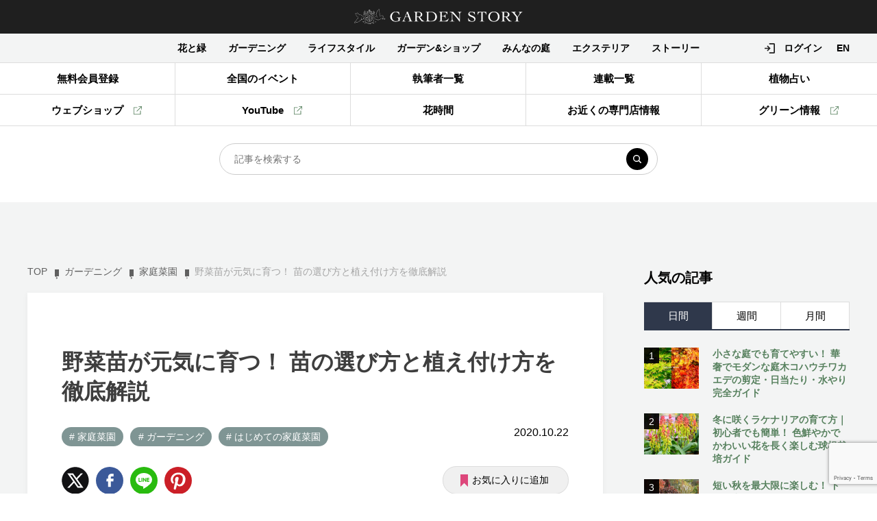

--- FILE ---
content_type: text/html; charset=UTF-8
request_url: https://gardenstory.jp/gardening/46684
body_size: 25675
content:
<!DOCTYPE html>
<html lang="ja">

<head prefix="og: http://ogp.me/ns# fb: http://ogp.me/ns/fb# article: http://ogp.me/ns/article#">
	<meta charset="UTF-8" />
	<meta http-equiv="X-UA-Compatible" content="IE=edge" />
	<meta name="format-detection" content="telephone=no" />
	<meta name="viewport" content="width=device-width, initiascale=1.0" />
		<script>
	var baseW = 1200;
	var ua = navigator.userAgent;
	var sp = ua.indexOf('iPhone') > -1 || (ua.indexOf('Android') > -1 && ua.indexOf('Mobile') > -1);
	var tab = !sp && (ua.indexOf('iPad') > -1 || (ua.indexOf('Macintosh') > -1 && 'ontouchend' in document) || ua.indexOf('Android') > -1);

	if (tab) {
		viewportContent = "width=" + baseW + "px, user-scalable=no";
		document.querySelector("meta[name='viewport']").setAttribute("content", viewportContent);
	}
	</script>

	

	<link rel="shortcut icon" href="https://gardenstory.jp/wp-content/themes/gardenstory/favicon.ico">
	<link rel="apple-touch-icon" href="https://gardenstory.jp/wp-content/themes/gardenstory/apple-touch-icon.png">
	<link rel="icon" type="image/png" href="https://gardenstory.jp/wp-content/themes/gardenstory/android-chrome-192x192.png">

		<style>img:is([sizes="auto" i], [sizes^="auto," i]) { contain-intrinsic-size: 3000px 1500px }</style>
	
		<!-- All in One SEO 4.8.9 - aioseo.com -->
		<title>野菜苗が元気に育つ！ 苗の選び方と植え付け方を徹底解説 | GardenStory (ガーデンストーリー)</title>
	<meta name="description" content="丈夫な苗を選び、正しく植え付けることが家庭菜園において最も大事な工程です。初心者にとっては、「どの苗が丈夫なの？」「接ぎ木苗って？」といった、分からないことも多いと思います。この記事では、苗の選び方と植えつけ方を図解とともにご説明いたします。" />
	<meta name="robots" content="max-image-preview:large" />
	<meta name="author" content="亮介田中"/>
	<meta name="keywords" content="家庭菜園,苗,苗選び,苗の植えつけ,植えつけ" />
	<link rel="canonical" href="https://gardenstory.jp/gardening/46684" />
	<meta name="generator" content="All in One SEO (AIOSEO) 4.8.9" />
		<script type="application/ld+json" class="aioseo-schema">
			{"@context":"https:\/\/schema.org","@graph":[{"@type":"Article","@id":"https:\/\/gardenstory.jp\/gardening\/46684#article","name":"\u91ce\u83dc\u82d7\u304c\u5143\u6c17\u306b\u80b2\u3064\uff01 \u82d7\u306e\u9078\u3073\u65b9\u3068\u690d\u3048\u4ed8\u3051\u65b9\u3092\u5fb9\u5e95\u89e3\u8aac | GardenStory (\u30ac\u30fc\u30c7\u30f3\u30b9\u30c8\u30fc\u30ea\u30fc)","headline":"\u91ce\u83dc\u82d7\u304c\u5143\u6c17\u306b\u80b2\u3064\uff01 \u82d7\u306e\u9078\u3073\u65b9\u3068\u690d\u3048\u4ed8\u3051\u65b9\u3092\u5fb9\u5e95\u89e3\u8aac","author":{"@id":"https:\/\/gardenstory.jp\/author\/lonz_tanaka#author"},"publisher":{"@id":"https:\/\/gardenstory.jp\/#organization"},"image":{"@type":"ImageObject","url":"https:\/\/gardenstory.jp\/wp-content\/uploads\/2020\/08\/af08de4030cd595698ae60f137cffc4d.jpg","width":1000,"height":667,"caption":"Alexander Raths\/shutterstock.com"},"datePublished":"2020-10-22T07:30:34+09:00","dateModified":"2023-03-28T18:47:06+09:00","inLanguage":"ja","mainEntityOfPage":{"@id":"https:\/\/gardenstory.jp\/gardening\/46684#webpage"},"isPartOf":{"@id":"https:\/\/gardenstory.jp\/gardening\/46684#webpage"},"articleSection":"\u5bb6\u5ead\u83dc\u5712, \u30ac\u30fc\u30c7\u30cb\u30f3\u30b0, \u306f\u3058\u3081\u3066\u306e\u5bb6\u5ead\u83dc\u5712"},{"@type":"BreadcrumbList","@id":"https:\/\/gardenstory.jp\/gardening\/46684#breadcrumblist","itemListElement":[{"@type":"ListItem","@id":"https:\/\/gardenstory.jp#listItem","position":1,"name":"Home","item":"https:\/\/gardenstory.jp","nextItem":{"@type":"ListItem","@id":"https:\/\/gardenstory.jp#listItem","name":"\u8a18\u4e8b"}},{"@type":"ListItem","@id":"https:\/\/gardenstory.jp#listItem","position":2,"name":"\u8a18\u4e8b","item":"https:\/\/gardenstory.jp","nextItem":{"@type":"ListItem","@id":"https:\/\/gardenstory.jp\/category\/gardening#listItem","name":"\u30ac\u30fc\u30c7\u30cb\u30f3\u30b0"},"previousItem":{"@type":"ListItem","@id":"https:\/\/gardenstory.jp#listItem","name":"Home"}},{"@type":"ListItem","@id":"https:\/\/gardenstory.jp\/category\/gardening#listItem","position":3,"name":"\u30ac\u30fc\u30c7\u30cb\u30f3\u30b0","item":"https:\/\/gardenstory.jp\/category\/gardening","nextItem":{"@type":"ListItem","@id":"https:\/\/gardenstory.jp\/category\/gardening\/kitchen_garden#listItem","name":"\u5bb6\u5ead\u83dc\u5712"},"previousItem":{"@type":"ListItem","@id":"https:\/\/gardenstory.jp#listItem","name":"\u8a18\u4e8b"}},{"@type":"ListItem","@id":"https:\/\/gardenstory.jp\/category\/gardening\/kitchen_garden#listItem","position":4,"name":"\u5bb6\u5ead\u83dc\u5712","item":"https:\/\/gardenstory.jp\/category\/gardening\/kitchen_garden","nextItem":{"@type":"ListItem","@id":"https:\/\/gardenstory.jp\/gardening\/46684#listItem","name":"\u91ce\u83dc\u82d7\u304c\u5143\u6c17\u306b\u80b2\u3064\uff01 \u82d7\u306e\u9078\u3073\u65b9\u3068\u690d\u3048\u4ed8\u3051\u65b9\u3092\u5fb9\u5e95\u89e3\u8aac"},"previousItem":{"@type":"ListItem","@id":"https:\/\/gardenstory.jp\/category\/gardening#listItem","name":"\u30ac\u30fc\u30c7\u30cb\u30f3\u30b0"}},{"@type":"ListItem","@id":"https:\/\/gardenstory.jp\/gardening\/46684#listItem","position":5,"name":"\u91ce\u83dc\u82d7\u304c\u5143\u6c17\u306b\u80b2\u3064\uff01 \u82d7\u306e\u9078\u3073\u65b9\u3068\u690d\u3048\u4ed8\u3051\u65b9\u3092\u5fb9\u5e95\u89e3\u8aac","previousItem":{"@type":"ListItem","@id":"https:\/\/gardenstory.jp\/category\/gardening\/kitchen_garden#listItem","name":"\u5bb6\u5ead\u83dc\u5712"}}]},{"@type":"Organization","@id":"https:\/\/gardenstory.jp\/#organization","name":"GardenStory (\u30ac\u30fc\u30c7\u30f3\u30b9\u30c8\u30fc\u30ea\u30fc)","description":"\u5fc3\u3068\u304d\u3081\u304f\u5e78\u305b\u306a\u4eba\u751f\u306f\u82b1\u30fb\u7dd1\u30fb\u5ead\u306b\u3042\u308b","url":"https:\/\/gardenstory.jp\/","logo":{"@type":"ImageObject","url":"https:\/\/gardenstory.jp\/wp-content\/uploads\/2020\/03\/7e7cd4becc197be5d00c0e14fed112d6.jpg","@id":"https:\/\/gardenstory.jp\/gardening\/46684\/#organizationLogo","width":715,"height":677,"caption":"logo"},"image":{"@id":"https:\/\/gardenstory.jp\/gardening\/46684\/#organizationLogo"}},{"@type":"Person","@id":"https:\/\/gardenstory.jp\/author\/lonz_tanaka#author","url":"https:\/\/gardenstory.jp\/author\/lonz_tanaka","name":"\u4eae\u4ecb\u7530\u4e2d","image":{"@type":"ImageObject","@id":"https:\/\/gardenstory.jp\/gardening\/46684#authorImage","url":"https:\/\/gardenstory.jp\/wp-content\/plugins\/ultimate-member\/assets\/img\/default_avatar.jpg","width":96,"height":96,"caption":"\u4eae\u4ecb\u7530\u4e2d"}},{"@type":"WebPage","@id":"https:\/\/gardenstory.jp\/gardening\/46684#webpage","url":"https:\/\/gardenstory.jp\/gardening\/46684","name":"\u91ce\u83dc\u82d7\u304c\u5143\u6c17\u306b\u80b2\u3064\uff01 \u82d7\u306e\u9078\u3073\u65b9\u3068\u690d\u3048\u4ed8\u3051\u65b9\u3092\u5fb9\u5e95\u89e3\u8aac | GardenStory (\u30ac\u30fc\u30c7\u30f3\u30b9\u30c8\u30fc\u30ea\u30fc)","description":"\u4e08\u592b\u306a\u82d7\u3092\u9078\u3073\u3001\u6b63\u3057\u304f\u690d\u3048\u4ed8\u3051\u308b\u3053\u3068\u304c\u5bb6\u5ead\u83dc\u5712\u306b\u304a\u3044\u3066\u6700\u3082\u5927\u4e8b\u306a\u5de5\u7a0b\u3067\u3059\u3002\u521d\u5fc3\u8005\u306b\u3068\u3063\u3066\u306f\u3001\u300c\u3069\u306e\u82d7\u304c\u4e08\u592b\u306a\u306e\uff1f\u300d\u300c\u63a5\u304e\u6728\u82d7\u3063\u3066\uff1f\u300d\u3068\u3044\u3063\u305f\u3001\u5206\u304b\u3089\u306a\u3044\u3053\u3068\u3082\u591a\u3044\u3068\u601d\u3044\u307e\u3059\u3002\u3053\u306e\u8a18\u4e8b\u3067\u306f\u3001\u82d7\u306e\u9078\u3073\u65b9\u3068\u690d\u3048\u3064\u3051\u65b9\u3092\u56f3\u89e3\u3068\u3068\u3082\u306b\u3054\u8aac\u660e\u3044\u305f\u3057\u307e\u3059\u3002","inLanguage":"ja","isPartOf":{"@id":"https:\/\/gardenstory.jp\/#website"},"breadcrumb":{"@id":"https:\/\/gardenstory.jp\/gardening\/46684#breadcrumblist"},"author":{"@id":"https:\/\/gardenstory.jp\/author\/lonz_tanaka#author"},"creator":{"@id":"https:\/\/gardenstory.jp\/author\/lonz_tanaka#author"},"image":{"@type":"ImageObject","url":"https:\/\/gardenstory.jp\/wp-content\/uploads\/2020\/08\/af08de4030cd595698ae60f137cffc4d.jpg","@id":"https:\/\/gardenstory.jp\/gardening\/46684\/#mainImage","width":1000,"height":667,"caption":"Alexander Raths\/shutterstock.com"},"primaryImageOfPage":{"@id":"https:\/\/gardenstory.jp\/gardening\/46684#mainImage"},"datePublished":"2020-10-22T07:30:34+09:00","dateModified":"2023-03-28T18:47:06+09:00"},{"@type":"WebSite","@id":"https:\/\/gardenstory.jp\/#website","url":"https:\/\/gardenstory.jp\/","name":"GardenStory (\u30ac\u30fc\u30c7\u30f3\u30b9\u30c8\u30fc\u30ea\u30fc)","description":"\u5fc3\u3068\u304d\u3081\u304f\u5e78\u305b\u306a\u4eba\u751f\u306f\u82b1\u30fb\u7dd1\u30fb\u5ead\u306b\u3042\u308b","inLanguage":"ja","publisher":{"@id":"https:\/\/gardenstory.jp\/#organization"}}]}
		</script>
		<!-- All in One SEO -->

<script type='application/javascript'  id='pys-version-script'>console.log('PixelYourSite Free version 11.1.3');</script>
<script type="text/javascript" id="wpp-js" src="https://gardenstory.jp/wp-content/plugins/wordpress-popular-posts/assets/js/wpp.min.js?ver=7.3.6" data-sampling="1" data-sampling-rate="100" data-api-url="https://gardenstory.jp/wp-json/wordpress-popular-posts" data-post-id="46684" data-token="cc13cfdd3e" data-lang="0" data-debug="0"></script>
<link rel='stylesheet' id='wp-block-library-css' href='https://gardenstory.jp/wp-includes/css/dist/block-library/style.min.css?ver=222ba43515185e1d31ffb778b32acedf' type='text/css' media='all' />
<style id='classic-theme-styles-inline-css' type='text/css'>
/*! This file is auto-generated */
.wp-block-button__link{color:#fff;background-color:#32373c;border-radius:9999px;box-shadow:none;text-decoration:none;padding:calc(.667em + 2px) calc(1.333em + 2px);font-size:1.125em}.wp-block-file__button{background:#32373c;color:#fff;text-decoration:none}
</style>
<style id='global-styles-inline-css' type='text/css'>
:root{--wp--preset--aspect-ratio--square: 1;--wp--preset--aspect-ratio--4-3: 4/3;--wp--preset--aspect-ratio--3-4: 3/4;--wp--preset--aspect-ratio--3-2: 3/2;--wp--preset--aspect-ratio--2-3: 2/3;--wp--preset--aspect-ratio--16-9: 16/9;--wp--preset--aspect-ratio--9-16: 9/16;--wp--preset--color--black: #000000;--wp--preset--color--cyan-bluish-gray: #abb8c3;--wp--preset--color--white: #ffffff;--wp--preset--color--pale-pink: #f78da7;--wp--preset--color--vivid-red: #cf2e2e;--wp--preset--color--luminous-vivid-orange: #ff6900;--wp--preset--color--luminous-vivid-amber: #fcb900;--wp--preset--color--light-green-cyan: #7bdcb5;--wp--preset--color--vivid-green-cyan: #00d084;--wp--preset--color--pale-cyan-blue: #8ed1fc;--wp--preset--color--vivid-cyan-blue: #0693e3;--wp--preset--color--vivid-purple: #9b51e0;--wp--preset--gradient--vivid-cyan-blue-to-vivid-purple: linear-gradient(135deg,rgba(6,147,227,1) 0%,rgb(155,81,224) 100%);--wp--preset--gradient--light-green-cyan-to-vivid-green-cyan: linear-gradient(135deg,rgb(122,220,180) 0%,rgb(0,208,130) 100%);--wp--preset--gradient--luminous-vivid-amber-to-luminous-vivid-orange: linear-gradient(135deg,rgba(252,185,0,1) 0%,rgba(255,105,0,1) 100%);--wp--preset--gradient--luminous-vivid-orange-to-vivid-red: linear-gradient(135deg,rgba(255,105,0,1) 0%,rgb(207,46,46) 100%);--wp--preset--gradient--very-light-gray-to-cyan-bluish-gray: linear-gradient(135deg,rgb(238,238,238) 0%,rgb(169,184,195) 100%);--wp--preset--gradient--cool-to-warm-spectrum: linear-gradient(135deg,rgb(74,234,220) 0%,rgb(151,120,209) 20%,rgb(207,42,186) 40%,rgb(238,44,130) 60%,rgb(251,105,98) 80%,rgb(254,248,76) 100%);--wp--preset--gradient--blush-light-purple: linear-gradient(135deg,rgb(255,206,236) 0%,rgb(152,150,240) 100%);--wp--preset--gradient--blush-bordeaux: linear-gradient(135deg,rgb(254,205,165) 0%,rgb(254,45,45) 50%,rgb(107,0,62) 100%);--wp--preset--gradient--luminous-dusk: linear-gradient(135deg,rgb(255,203,112) 0%,rgb(199,81,192) 50%,rgb(65,88,208) 100%);--wp--preset--gradient--pale-ocean: linear-gradient(135deg,rgb(255,245,203) 0%,rgb(182,227,212) 50%,rgb(51,167,181) 100%);--wp--preset--gradient--electric-grass: linear-gradient(135deg,rgb(202,248,128) 0%,rgb(113,206,126) 100%);--wp--preset--gradient--midnight: linear-gradient(135deg,rgb(2,3,129) 0%,rgb(40,116,252) 100%);--wp--preset--font-size--small: 13px;--wp--preset--font-size--medium: 20px;--wp--preset--font-size--large: 36px;--wp--preset--font-size--x-large: 42px;--wp--preset--spacing--20: 0.44rem;--wp--preset--spacing--30: 0.67rem;--wp--preset--spacing--40: 1rem;--wp--preset--spacing--50: 1.5rem;--wp--preset--spacing--60: 2.25rem;--wp--preset--spacing--70: 3.38rem;--wp--preset--spacing--80: 5.06rem;--wp--preset--shadow--natural: 6px 6px 9px rgba(0, 0, 0, 0.2);--wp--preset--shadow--deep: 12px 12px 50px rgba(0, 0, 0, 0.4);--wp--preset--shadow--sharp: 6px 6px 0px rgba(0, 0, 0, 0.2);--wp--preset--shadow--outlined: 6px 6px 0px -3px rgba(255, 255, 255, 1), 6px 6px rgba(0, 0, 0, 1);--wp--preset--shadow--crisp: 6px 6px 0px rgba(0, 0, 0, 1);}:where(.is-layout-flex){gap: 0.5em;}:where(.is-layout-grid){gap: 0.5em;}body .is-layout-flex{display: flex;}.is-layout-flex{flex-wrap: wrap;align-items: center;}.is-layout-flex > :is(*, div){margin: 0;}body .is-layout-grid{display: grid;}.is-layout-grid > :is(*, div){margin: 0;}:where(.wp-block-columns.is-layout-flex){gap: 2em;}:where(.wp-block-columns.is-layout-grid){gap: 2em;}:where(.wp-block-post-template.is-layout-flex){gap: 1.25em;}:where(.wp-block-post-template.is-layout-grid){gap: 1.25em;}.has-black-color{color: var(--wp--preset--color--black) !important;}.has-cyan-bluish-gray-color{color: var(--wp--preset--color--cyan-bluish-gray) !important;}.has-white-color{color: var(--wp--preset--color--white) !important;}.has-pale-pink-color{color: var(--wp--preset--color--pale-pink) !important;}.has-vivid-red-color{color: var(--wp--preset--color--vivid-red) !important;}.has-luminous-vivid-orange-color{color: var(--wp--preset--color--luminous-vivid-orange) !important;}.has-luminous-vivid-amber-color{color: var(--wp--preset--color--luminous-vivid-amber) !important;}.has-light-green-cyan-color{color: var(--wp--preset--color--light-green-cyan) !important;}.has-vivid-green-cyan-color{color: var(--wp--preset--color--vivid-green-cyan) !important;}.has-pale-cyan-blue-color{color: var(--wp--preset--color--pale-cyan-blue) !important;}.has-vivid-cyan-blue-color{color: var(--wp--preset--color--vivid-cyan-blue) !important;}.has-vivid-purple-color{color: var(--wp--preset--color--vivid-purple) !important;}.has-black-background-color{background-color: var(--wp--preset--color--black) !important;}.has-cyan-bluish-gray-background-color{background-color: var(--wp--preset--color--cyan-bluish-gray) !important;}.has-white-background-color{background-color: var(--wp--preset--color--white) !important;}.has-pale-pink-background-color{background-color: var(--wp--preset--color--pale-pink) !important;}.has-vivid-red-background-color{background-color: var(--wp--preset--color--vivid-red) !important;}.has-luminous-vivid-orange-background-color{background-color: var(--wp--preset--color--luminous-vivid-orange) !important;}.has-luminous-vivid-amber-background-color{background-color: var(--wp--preset--color--luminous-vivid-amber) !important;}.has-light-green-cyan-background-color{background-color: var(--wp--preset--color--light-green-cyan) !important;}.has-vivid-green-cyan-background-color{background-color: var(--wp--preset--color--vivid-green-cyan) !important;}.has-pale-cyan-blue-background-color{background-color: var(--wp--preset--color--pale-cyan-blue) !important;}.has-vivid-cyan-blue-background-color{background-color: var(--wp--preset--color--vivid-cyan-blue) !important;}.has-vivid-purple-background-color{background-color: var(--wp--preset--color--vivid-purple) !important;}.has-black-border-color{border-color: var(--wp--preset--color--black) !important;}.has-cyan-bluish-gray-border-color{border-color: var(--wp--preset--color--cyan-bluish-gray) !important;}.has-white-border-color{border-color: var(--wp--preset--color--white) !important;}.has-pale-pink-border-color{border-color: var(--wp--preset--color--pale-pink) !important;}.has-vivid-red-border-color{border-color: var(--wp--preset--color--vivid-red) !important;}.has-luminous-vivid-orange-border-color{border-color: var(--wp--preset--color--luminous-vivid-orange) !important;}.has-luminous-vivid-amber-border-color{border-color: var(--wp--preset--color--luminous-vivid-amber) !important;}.has-light-green-cyan-border-color{border-color: var(--wp--preset--color--light-green-cyan) !important;}.has-vivid-green-cyan-border-color{border-color: var(--wp--preset--color--vivid-green-cyan) !important;}.has-pale-cyan-blue-border-color{border-color: var(--wp--preset--color--pale-cyan-blue) !important;}.has-vivid-cyan-blue-border-color{border-color: var(--wp--preset--color--vivid-cyan-blue) !important;}.has-vivid-purple-border-color{border-color: var(--wp--preset--color--vivid-purple) !important;}.has-vivid-cyan-blue-to-vivid-purple-gradient-background{background: var(--wp--preset--gradient--vivid-cyan-blue-to-vivid-purple) !important;}.has-light-green-cyan-to-vivid-green-cyan-gradient-background{background: var(--wp--preset--gradient--light-green-cyan-to-vivid-green-cyan) !important;}.has-luminous-vivid-amber-to-luminous-vivid-orange-gradient-background{background: var(--wp--preset--gradient--luminous-vivid-amber-to-luminous-vivid-orange) !important;}.has-luminous-vivid-orange-to-vivid-red-gradient-background{background: var(--wp--preset--gradient--luminous-vivid-orange-to-vivid-red) !important;}.has-very-light-gray-to-cyan-bluish-gray-gradient-background{background: var(--wp--preset--gradient--very-light-gray-to-cyan-bluish-gray) !important;}.has-cool-to-warm-spectrum-gradient-background{background: var(--wp--preset--gradient--cool-to-warm-spectrum) !important;}.has-blush-light-purple-gradient-background{background: var(--wp--preset--gradient--blush-light-purple) !important;}.has-blush-bordeaux-gradient-background{background: var(--wp--preset--gradient--blush-bordeaux) !important;}.has-luminous-dusk-gradient-background{background: var(--wp--preset--gradient--luminous-dusk) !important;}.has-pale-ocean-gradient-background{background: var(--wp--preset--gradient--pale-ocean) !important;}.has-electric-grass-gradient-background{background: var(--wp--preset--gradient--electric-grass) !important;}.has-midnight-gradient-background{background: var(--wp--preset--gradient--midnight) !important;}.has-small-font-size{font-size: var(--wp--preset--font-size--small) !important;}.has-medium-font-size{font-size: var(--wp--preset--font-size--medium) !important;}.has-large-font-size{font-size: var(--wp--preset--font-size--large) !important;}.has-x-large-font-size{font-size: var(--wp--preset--font-size--x-large) !important;}
:where(.wp-block-post-template.is-layout-flex){gap: 1.25em;}:where(.wp-block-post-template.is-layout-grid){gap: 1.25em;}
:where(.wp-block-columns.is-layout-flex){gap: 2em;}:where(.wp-block-columns.is-layout-grid){gap: 2em;}
:root :where(.wp-block-pullquote){font-size: 1.5em;line-height: 1.6;}
</style>
<link rel='stylesheet' id='contact-form-7-css' href='https://gardenstory.jp/wp-content/plugins/contact-form-7/includes/css/styles.css?ver=6.1.3' type='text/css' media='all' />
<link rel='stylesheet' id='ez-toc-css' href='https://gardenstory.jp/wp-content/plugins/easy-table-of-contents/assets/css/screen.min.css?ver=2.0.76' type='text/css' media='all' />
<style id='ez-toc-inline-css' type='text/css'>
div#ez-toc-container .ez-toc-title {font-size: 120%;}div#ez-toc-container .ez-toc-title {font-weight: 500;}div#ez-toc-container ul li , div#ez-toc-container ul li a {font-size: 95%;}div#ez-toc-container ul li , div#ez-toc-container ul li a {font-weight: 500;}div#ez-toc-container nav ul ul li {font-size: 90%;}
.ez-toc-container-direction {direction: ltr;}.ez-toc-counter ul{counter-reset: item ;}.ez-toc-counter nav ul li a::before {content: counters(item, '.', decimal) '. ';display: inline-block;counter-increment: item;flex-grow: 0;flex-shrink: 0;margin-right: .2em; float: left; }.ez-toc-widget-direction {direction: ltr;}.ez-toc-widget-container ul{counter-reset: item ;}.ez-toc-widget-container nav ul li a::before {content: counters(item, '.', decimal) '. ';display: inline-block;counter-increment: item;flex-grow: 0;flex-shrink: 0;margin-right: .2em; float: left; }
</style>
<link rel='stylesheet' id='simple-favorites-css' href='https://gardenstory.jp/wp-content/plugins/favorites/assets/css/favorites.css?ver=2.3.6' type='text/css' media='all' />
<link rel='stylesheet' id='um_modal-css' href='https://gardenstory.jp/wp-content/plugins/ultimate-member/assets/css/um-modal.min.css?ver=2.10.6' type='text/css' media='all' />
<link rel='stylesheet' id='um_ui-css' href='https://gardenstory.jp/wp-content/plugins/ultimate-member/assets/libs/jquery-ui/jquery-ui.min.css?ver=1.13.2' type='text/css' media='all' />
<link rel='stylesheet' id='um_tipsy-css' href='https://gardenstory.jp/wp-content/plugins/ultimate-member/assets/libs/tipsy/tipsy.min.css?ver=1.0.0a' type='text/css' media='all' />
<link rel='stylesheet' id='um_raty-css' href='https://gardenstory.jp/wp-content/plugins/ultimate-member/assets/libs/raty/um-raty.min.css?ver=2.6.0' type='text/css' media='all' />
<link rel='stylesheet' id='select2-css' href='https://gardenstory.jp/wp-content/plugins/ultimate-member/assets/libs/select2/select2.min.css?ver=4.0.13' type='text/css' media='all' />
<link rel='stylesheet' id='um_fileupload-css' href='https://gardenstory.jp/wp-content/plugins/ultimate-member/assets/css/um-fileupload.min.css?ver=2.10.6' type='text/css' media='all' />
<link rel='stylesheet' id='um_confirm-css' href='https://gardenstory.jp/wp-content/plugins/ultimate-member/assets/libs/um-confirm/um-confirm.min.css?ver=1.0' type='text/css' media='all' />
<link rel='stylesheet' id='um_datetime-css' href='https://gardenstory.jp/wp-content/plugins/ultimate-member/assets/libs/pickadate/default.min.css?ver=3.6.2' type='text/css' media='all' />
<link rel='stylesheet' id='um_datetime_date-css' href='https://gardenstory.jp/wp-content/plugins/ultimate-member/assets/libs/pickadate/default.date.min.css?ver=3.6.2' type='text/css' media='all' />
<link rel='stylesheet' id='um_datetime_time-css' href='https://gardenstory.jp/wp-content/plugins/ultimate-member/assets/libs/pickadate/default.time.min.css?ver=3.6.2' type='text/css' media='all' />
<link rel='stylesheet' id='um_fonticons_ii-css' href='https://gardenstory.jp/wp-content/plugins/ultimate-member/assets/libs/legacy/fonticons/fonticons-ii.min.css?ver=2.10.6' type='text/css' media='all' />
<link rel='stylesheet' id='um_fonticons_fa-css' href='https://gardenstory.jp/wp-content/plugins/ultimate-member/assets/libs/legacy/fonticons/fonticons-fa.min.css?ver=2.10.6' type='text/css' media='all' />
<link rel='stylesheet' id='um_fontawesome-css' href='https://gardenstory.jp/wp-content/plugins/ultimate-member/assets/css/um-fontawesome.min.css?ver=6.5.2' type='text/css' media='all' />
<link rel='stylesheet' id='um_common-css' href='https://gardenstory.jp/wp-content/plugins/ultimate-member/assets/css/common.min.css?ver=2.10.6' type='text/css' media='all' />
<link rel='stylesheet' id='um_responsive-css' href='https://gardenstory.jp/wp-content/plugins/ultimate-member/assets/css/um-responsive.min.css?ver=2.10.6' type='text/css' media='all' />
<link rel='stylesheet' id='um_styles-css' href='https://gardenstory.jp/wp-content/plugins/ultimate-member/assets/css/um-styles.min.css?ver=2.10.6' type='text/css' media='all' />
<link rel='stylesheet' id='um_crop-css' href='https://gardenstory.jp/wp-content/plugins/ultimate-member/assets/libs/cropper/cropper.min.css?ver=1.6.1' type='text/css' media='all' />
<link rel='stylesheet' id='um_profile-css' href='https://gardenstory.jp/wp-content/plugins/ultimate-member/assets/css/um-profile.min.css?ver=2.10.6' type='text/css' media='all' />
<link rel='stylesheet' id='um_account-css' href='https://gardenstory.jp/wp-content/plugins/ultimate-member/assets/css/um-account.min.css?ver=2.10.6' type='text/css' media='all' />
<link rel='stylesheet' id='um_misc-css' href='https://gardenstory.jp/wp-content/plugins/ultimate-member/assets/css/um-misc.min.css?ver=2.10.6' type='text/css' media='all' />
<link rel='stylesheet' id='um_default_css-css' href='https://gardenstory.jp/wp-content/plugins/ultimate-member/assets/css/um-old-default.min.css?ver=2.10.6' type='text/css' media='all' />
<meta name="facebook-domain-verification" content="zis8jh0oi2h9prjut3t9cwjxvd2fdf" />        <style type="text/css" id="pf-main-css">
            
				@media screen {
					.printfriendly {
						z-index: 1000; position: relative
					}
					.printfriendly a, .printfriendly a:link, .printfriendly a:visited, .printfriendly a:hover, .printfriendly a:active {
						font-weight: 600;
						cursor: pointer;
						text-decoration: none;
						border: none;
						-webkit-box-shadow: none;
						-moz-box-shadow: none;
						box-shadow: none;
						outline:none;
						font-size: 14px !important;
						color: #3AAA11 !important;
					}
					.printfriendly.pf-alignleft {
						float: left;
					}
					.printfriendly.pf-alignright {
						float: right;
					}
					.printfriendly.pf-aligncenter {
						justify-content: center;
						display: flex; align-items: center;
					}
				}

				.pf-button-img {
					border: none;
					-webkit-box-shadow: none;
					-moz-box-shadow: none;
					box-shadow: none;
					padding: 0;
					margin: 0;
					display: inline;
					vertical-align: middle;
				}

				img.pf-button-img + .pf-button-text {
					margin-left: 6px;
				}

				@media print {
					.printfriendly {
						display: none;
					}
				}
				        </style>

            
        <style type="text/css" id="pf-excerpt-styles">
          .pf-button.pf-button-excerpt {
              display: none;
           }
        </style>

                        <style id="wpp-loading-animation-styles">@-webkit-keyframes bgslide{from{background-position-x:0}to{background-position-x:-200%}}@keyframes bgslide{from{background-position-x:0}to{background-position-x:-200%}}.wpp-widget-block-placeholder,.wpp-shortcode-placeholder{margin:0 auto;width:60px;height:3px;background:#dd3737;background:linear-gradient(90deg,#dd3737 0%,#571313 10%,#dd3737 100%);background-size:200% auto;border-radius:3px;-webkit-animation:bgslide 1s infinite linear;animation:bgslide 1s infinite linear}</style>
            <meta property="og:title" content="野菜苗が元気に育つ！ 苗の選び方と植え付け方を徹底解説" />
<meta property="og:description" content="丈夫な苗を選び、正しく植え付けることが家庭菜園において最も大事な工程です。初心者さんにとっては、「どの苗が丈夫なの？」「接ぎ木苗って？」など、分からないことも多いと思います。ここでは、苗の選び方と植え" />
<meta property="og:type" content="article" />
<meta property="og:url" content="https://gardenstory.jp/gardening/46684" />
<meta property="og:image" content="https://gardenstory.jp/wp-content/uploads/2020/08/af08de4030cd595698ae60f137cffc4d.jpg" />
<meta property="og:site_name" content="GardenStory (ガーデンストーリー)" />
<meta name="twitter:card" content="summary_large_image" />
<meta name="twitter:site" content="@gardenstory_jp" />
<meta property="og:locale" content="ja_JP" />
<style type="text/css">.broken_link, a.broken_link {
	text-decoration: line-through;
}</style><style type="text/css">.removed_link, a.removed_link {
	text-decoration: line-through;
}</style><link rel="icon" href="https://gardenstory.jp/wp-content/uploads/2020/04/eb6307644eab5a7f6f64e783b9d774d1-32x32.png" sizes="32x32" />
<link rel="icon" href="https://gardenstory.jp/wp-content/uploads/2020/04/eb6307644eab5a7f6f64e783b9d774d1-192x192.png" sizes="192x192" />
<link rel="apple-touch-icon" href="https://gardenstory.jp/wp-content/uploads/2020/04/eb6307644eab5a7f6f64e783b9d774d1-180x180.png" />
<meta name="msapplication-TileImage" content="https://gardenstory.jp/wp-content/uploads/2020/04/eb6307644eab5a7f6f64e783b9d774d1-270x270.png" />

	<link rel="stylesheet" type="text/css" href="https://gardenstory.jp/wp-content/themes/gardenstory/css/common.css?20251111165055" />
	<link rel="stylesheet" type="text/css" href="https://gardenstory.jp/wp-content/themes/gardenstory/css/common_add.css?20251111165055" />

		<link rel="stylesheet" type="text/css" href="https://gardenstory.jp/wp-content/themes/gardenstory/css/pageModule.css?20251111165055" />
	
		<link rel="stylesheet" type="text/css" href="https://gardenstory.jp/wp-content/themes/gardenstory/css/under.css?20251111165055" />
									<link rel="stylesheet" type="text/css" href="https://gardenstory.jp/wp-content/themes/gardenstory/css/single.css?20251111165055" />
	<link rel="stylesheet" type="text/css" href="https://gardenstory.jp/wp-content/themes/gardenstory/css/single_add.css?20251111165055" />
			
	<script>
		let ajaxUrl = 'https://gardenstory.jp/wp-admin/admin-ajax.php';
	</script>







	<!-- 既存 -->
<!-- <script>(function(w,d,s,l,i){w[l]=w[l]||[];w[l].push({'gtm.start':
new Date().getTime(),event:'gtm.js'});var f=d.getElementsByTagName(s)[0],
j=d.createElement(s),dl=l!='dataLayer'?'&l='+l:'';j.async=true;j.src=
'https://www.googletagmanager.com/gtm.js?id='+i+dl;f.parentNode.insertBefore(j,f);
})(window,document,'script','dataLayer','GTM-P32SKGT');</script> -->

<!-- 追加 2022/08 -->
<!-- Google Tag Manager -->
<script>(function(w,d,s,l,i){w[l]=w[l]||[];w[l].push({'gtm.start':
new Date().getTime(),event:'gtm.js'});var f=d.getElementsByTagName(s)[0],
j=d.createElement(s),dl=l!='dataLayer'?'&l='+l:'';j.async=true;j.src=
'https://www.googletagmanager.com/gtm.js?id='+i+dl;f.parentNode.insertBefore(j,f);
})(window,document,'script','dataLayer','GTM-ML6TXB7');</script>
<!-- End Google Tag Manager -->


	<script async src="//pagead2.googlesyndication.com/pagead/js/adsbygoogle.js"></script>
	<script>
(adsbygoogle = window.adsbygoogle || []).push({
google_ad_client: "ca-pub-4160430471433934",
enable_page_level_ads: true
});
</script>	<script async="" src="https://securepubads.g.doubleclick.net/tag/js/gpt.js"></script>
	<script>
	var googletag = googletag || {};
	googletag.cmd = googletag.cmd || [];
	</script>



		<!-- 既存 -->
	<script>
		googletag.cmd.push(function() {
			googletag.defineSlot('/21647809143/gardenstory-header', [728, 90], 'div-gpt-ad-1508237444758-0').addService(googletag.pubads());
			googletag.defineSlot('/21647809143/gardenstory-sidebar-large', [300, 600], 'div-gpt-ad-1508237579108-0').addService(googletag.pubads());
			googletag.defineSlot('/21647809143/gardenstory-sidebar-medium', [300, 250], 'div-gpt-ad-1508237765523-0').addService(googletag.pubads());
			googletag.pubads().enableSingleRequest();
			googletag.enableServices();
		});
	</script>
	

	
			<!-- 2022 -->
		<script type="application/javascript" src="//anymind360.com/js/6637/ats.js"></script>
	<script async src="https://securepubads.g.doubleclick.net/tag/js/gpt.js"></script>
	<script>
		window.googletag = window.googletag || {cmd: []};
		googletag.cmd.push(function() {
			googletag.defineSlot('/83555300,21647809143/3andgarden/gardenstory/JP_3g_pc_all_billboard', [[970, 250],[1, 1], [728, 90], 'fluid', [970, 90]], 'JP_3g_pc_all_billboard').addService(googletag.pubads());
			googletag.defineSlot('/83555300,21647809143/3andgarden/gardenstory/JP_3g_pc_all_right_1st', [[300, 250],'fluid', [1, 1], [336, 280],[300,600]], 'JP_3g_pc_all_right_1st').addService(googletag.pubads());
			googletag.defineSlot('/83555300,21647809143/3andgarden/gardenstory/JP_3g_pc_all_right_2nd', [[300, 250],[336, 280], 'fluid', [300, 600], [1, 1]], 'JP_3g_pc_all_right_2nd').addService(googletag.pubads());
			googletag.defineSlot('/83555300,21647809143/3andgarden/gardenstory/JP_3g_pc_all_right_3rd', [[336, 280],'fluid', [300, 250], [1, 1]], 'JP_3g_pc_all_right_3rd').addService(googletag.pubads());
			googletag.pubads().enableSingleRequest();
			googletag.pubads().collapseEmptyDivs();
			googletag.enableServices();
			});
	</script>
	
	

	<!-- Global site tag (gtag.js) - Google AdWords: 828783239 -->
	<script async src="https://www.googletagmanager.com/gtag/js?id=AW-828783239"></script>
	<script>
		window.dataLayer = window.dataLayer || [];
		function gtag(){dataLayer.push(arguments);}
		gtag('js', new Date());

		gtag('config', 'AW-828783239');
		gtag('config', 'AW-736237300');  //コンバージョンID
		gtag('config', 'AW-736237300');  //GSクラブ コンバージョン
	</script>
	<!-- Event snippet for PV conversion page -->
	<script>
		gtag('event', 'conversion', {'send_to': 'AW-736237300/3UiDCLrcxaUBEPStiN8C'});
	</script>


	<script type="text/javascript">
	piAId = '784483';
	piCId = '1068';
	piHostname = 'pi.pardot.com';

	(function() {
		function async_load(){
				var s = document.createElement('script'); s.type = 'text/javascript';
						s.src = ('https:' == document.location.protocol ? 'https://pi' : 'http://cdn') + '.pardot.com/pd.js';
								var c = document.getElementsByTagName('script')[0]; c.parentNode.insertBefore(s, c);
									}
										if(window.attachEvent) { window.attachEvent('onload', async_load); }
											else { window.addEventListener('load', async_load, false); }
											})();
	</script>


	<script type="text/javascript">
		window._taboola = window._taboola || [];
		_taboola.push({article:'auto'});
		!function (e, f, u, i) {
			if (!document.getElementById(i)){
				e.async = 1;
				e.src = u;
				e.id = i;
				f.parentNode.insertBefore(e, f);
			}
		}(document.createElement('script'),
		document.getElementsByTagName('script')[0],
		'//cdn.taboola.com/libtrc/fourm-gardenstory/loader.js',
		'tb_loader_script');
		if(window.performance && typeof window.performance.mark == 'function')
			{window.performance.mark('tbl_ic');}
	</script>




</head>

<body class="wp-singular post-template-default single single-post postid-46684 single-format-standard wp-theme-gardenstory" >

<div class="for_top_box"><a href="#header">トップへ戻る</a></div>


	<div id="wrap">
		<div id="wrapInner">
			<header id="header" class="header">

				<div id="header__logo">
					<div id="header__logoImg"><a href="https://gardenstory.jp"><img
						src="https://gardenstory.jp/wp-content/themes/gardenstory/images/logo/logo_header_white.svg" alt="GARDEN STORY"
						loading="lazy" /></a>
					</div><!-- header__logoImg -->
					<div id="header__login" class="pcH tabH">
											<a href="https://gardenstory.jp/login/">ログイン</a>
										</div><!-- nav__headLoginBtn -->
					<a href="https://gardenstory.jp/en/" class="enLink pcH tabH">EN</a>
				</div><!-- eader__logo -->

				<nav id="header__categoryNav">
					<div class="header__categoryNavInner inner">
						<div class="nav__headCate">
							<ul class="nav__headCateList">
								<li class="nav__headCateItem"><a href="https://gardenstory.jp/category/plants/">花と緑</a></li>
								<li class="nav__headCateItem"><a href="https://gardenstory.jp/category/gardening/">ガーデニング</a></li>
								<li class="nav__headCateItem"><a href="https://gardenstory.jp/category/lifestyle/">ライフスタイル</a></li>
								<li class="nav__headCateItem"><a href="https://gardenstory.jp/category/gardens-shops/">ガーデン&amp;ショップ</a></li>
								<li class="nav__headCateItem"><a href="https://gardenstory.jp/category/readersgardens/">みんなの庭</a></li>
								<li class="nav__headCateItem"><a href="https://gardenstory.jp/category/exterior/">エクステリア</a></li>
								<li class="nav__headCateItem"><a href="https://gardenstory.jp/category/stories/">ストーリー</a></li>
							</ul><!-- nav__headCateList -->

							
							<div class="nav__headLoginBtn spH">
															<a href="https://gardenstory.jp/login/">ログイン</a>
														</div><!-- nav__headLoginBtn -->

							<a href="https://gardenstory.jp/en/" class="enLink spH">EN</a>

							<div class="nav__headSlideIcon pcH tabH">
								<div class="nav__headSlideIconImg"><img src="https://gardenstory.jp/wp-content/themes/gardenstory/images/icon/icon_slide.gif" alt="" loading="lazy" width="56" height="56" /></div><!-- nav__headSlideIconImg -->
							</div><!-- nav__headSlideIcon -->
							
						</div><!-- nav__headCate -->
					</div><!-- header__categoryNavInner -->
				</nav><!-- header__categoryNav -->

								<nav id="header__menuNav">
					<div class="nav__headMenu">
						<ul class="nav__headMenuList">
														<li class="nav__headMenuItem"><a href="/events-news/106749"
									 ><span>無料会員登録</span></a></li>
														<li class="nav__headMenuItem"><a href="/events/"
									 ><span>全国のイベント</span></a></li>
														<li class="nav__headMenuItem"><a href="/writer/"
									 ><span>執筆者一覧</span></a></li>
														<li class="nav__headMenuItem"><a href="/series/"
									 ><span>連載一覧</span></a></li>
														<li class="nav__headMenuItem"><a href="/botanical-fortune/"
									 ><span>植物占い</span></a></li>
														<li class="nav__headMenuItem nav__headMenuItem--blank"><a href="https://www.gardenstory.shop/"
									  target="_blank" rel="noopener noreferrer"><span>ウェブショップ</span></a></li>
														<li class="nav__headMenuItem nav__headMenuItem--blank"><a href="https://www.youtube.com/channel/UC_41eoQBgxYrYFlqCPJsJxA/featured"
									  target="_blank" rel="noopener noreferrer"><span>YouTube</span></a></li>
														<li class="nav__headMenuItem"><a href="/tag/hanajikan"
									 ><span>花時間</span></a></li>
														<li class="nav__headMenuItem"><a href="/link/102925"
									 ><span>お近くの専門店情報</span></a></li>
														<li class="nav__headMenuItem nav__headMenuItem--blank"><a href="https://green-information.jp"
									  target="_blank" rel="noopener noreferrer"><span>グリーン情報</span></a></li>
													</ul><!-- nav__headMenuList -->
					</div><!-- nav__headMenu -->
				</nav><!-- header__menuNav -->
				
			</header>



			<div id="headSearch">
				<div class="searchBoxWrap">
					<div class="searchBox">
						<form role="search" method="get" class="form-search" action="https://gardenstory.jp/">
	<div class="searchFormArea">
		<div class="searchFormAreaInput"><input type="text" value="" name="s" id="s" placeholder="記事を検索する" /></div>
		<div class="searchFormAreaBtn"><input type="submit" value="" /></div>
	</div>
</form>
<script>
	document.addEventListener('submit', function(event) {
		var input = document.getElementById('s');
		input.value = input.value.replace(/　/g, ' ');
	});
</script>					</div><!-- searchBox -->
				</div><!-- searchBoxWrap -->

				

			</div><!-- headSearch -->




			<div id="mainWrap">
				<div id="main">

					<div id="contents" class="single">

		<div class="sectionWrap">
		
		<div class="singleBodyArea">
			<div id="sidebarColumn2Wrap">
				<div id="sidebarColumn2" class="sidebarColumn2 inner">
					<div class="sidebarColumn2_contents">

										<div class="sponsored">

<div id='div-gpt-ad-1508237444758-0' class="spH">
<script>googletag.cmd.push(function() { googletag.display('div-gpt-ad-1508237444758-0'); });</script>
</div>

</div>
										<div id="breadcrumbWrap">
<div  class="breadcrumb">
	<ul>
								<li class="breadcrumb_home">
						<a href=" https://gardenstory.jp/">TOP</a>
					</li>
								<li class="breadcrumb_catArchive_gardening">
						<a href=" https://gardenstory.jp/category/gardening">ガーデニング</a>
					</li>
								<li class="breadcrumb_catArchive_1583">
						<a href=" https://gardenstory.jp/category/gardening/kitchen_garden">家庭菜園</a>
					</li>
								<li class="breadcrumb_single_post_46684">
						<span>野菜苗が元気に育つ！ 苗の選び方と植え付け方を徹底解説</span>
					</li>
					</ul>
</div>
<script type="application/ld+json">{"@context": "https://schema.org","@type": "BreadcrumbList","itemListElement": [{"@type": "ListItem","position": 1,"name": "TOP","item": "https://gardenstory.jp/"},{"@type": "ListItem","position": 2,"name": "ガーデニング","item": "https://gardenstory.jp/category/gardening"},{"@type": "ListItem","position": 3,"name": "家庭菜園","item": "https://gardenstory.jp/category/gardening/kitchen_garden"},{"@type": "ListItem","position": 4,"name": "野菜苗が元気に育つ！ 苗の選び方と植え付け方を徹底解説","item": "https://gardenstory.jp/gardening/46684"}]}</script></div>
						<div class="contentsSectionWrap">

							<section id="singleMain" class="section">
								<div class="sectionInner">
									<div class="singleInfo">
										<div class="singleTitleArea">
											<h1 class="singleTitle">野菜苗が元気に育つ！ 苗の選び方と植え付け方を徹底解説</h1>
										</div>


																				<div class="singleTag">
											<div class="cloudListWrap">
												<ul class="cloudList tag labelColor_baseColor">
																																							<li>
																												<a href="https://gardenstory.jp/category/gardening/kitchen_garden"># 家庭菜園</a>
																											</li>
																																							<li>
																												<a href="https://gardenstory.jp/category/gardening"># ガーデニング</a>
																											</li>
													

													

																																							<li>
																												<a href="https://gardenstory.jp/tag/%e3%81%af%e3%81%98%e3%82%81%e3%81%a6%e3%81%ae%e5%ae%b6%e5%ba%ad%e8%8f%9c%e5%9c%92"># はじめての家庭菜園</a>
																											</li>
													
																									</ul>
											</div>
											<div class="date">2020.10.22</div><!-- date -->
										</div>
										
										
										<div class="shareAndFavoriteWrap">
											<div class="snsShare size-s">
	<div class="snsShareList">
		<a href="https://twitter.com/share?url=https%3A%2F%2Fgardenstory.jp%2Fgardening%2F46684&text=%E9%87%8E%E8%8F%9C%E8%8B%97%E3%81%8C%E5%85%83%E6%B0%97%E3%81%AB%E8%82%B2%E3%81%A4%EF%BC%81+%E8%8B%97%E3%81%AE%E9%81%B8%E3%81%B3%E6%96%B9%E3%81%A8%E6%A4%8D%E3%81%88%E4%BB%98%E3%81%91%E6%96%B9%E3%82%92%E5%BE%B9%E5%BA%95%E8%A7%A3%E8%AA%AC" rel="nofollow"
			target="_blank" class="twitter hoverOpacity"><img
				src="https://gardenstory.jp/wp-content/themes/gardenstory/images/icon/icon_twitter.svg" alt="" loading="lazy" /></a>
		<a href="http://www.facebook.com/share.php?u=https%3A%2F%2Fgardenstory.jp%2Fgardening%2F46684" rel="nofollow" target="_blank"
			class="facebook hoverOpacity"><img src="https://gardenstory.jp/wp-content/themes/gardenstory/images/icon/icon_facebook.svg"
				alt="" /></a>
		<a href="https://social-plugins.line.me/lineit/share?url=https%3A%2F%2Fgardenstory.jp%2Fgardening%2F46684" rel="nofollow" target="_blank"
			class="line hoverOpacity"><img src="https://gardenstory.jp/wp-content/themes/gardenstory/images/icon/icon_line.svg"
				alt="" /></a>
			<a href="https://www.pinterest.jp/pin/create/button/?media=&url=https%3A%2F%2Fgardenstory.jp%2Fgardening%2F46684&media=https%3A%2F%2Fgardenstory.jp%2Fwp-content%2Fuploads%2F2020%2F08%2Faf08de4030cd595698ae60f137cffc4d.jpg" rel="nofollow" target="_blank"
		class="line hoverOpacity"><img src="https://gardenstory.jp/wp-content/themes/gardenstory/images/icon/icon_pinterest.svg"
			alt="" /></a>
	</div>
	<div class="print_button">
		<div class="printfriendly pf-button  pf-alignleft">
                    <a href="#" rel="nofollow" onclick="window.print(); return false;" title="Printer Friendly, PDF & Email">
                    <img class="pf-button-img" src="https://cdn.printfriendly.com/buttons/printfriendly-button.png" alt="Print Friendly, PDF & Email" style="width: 112px;height: 24px;"  />
                    </a>
                </div>	</div>
		<div class="favBtn">
		<a class="simplefavorite-button-nonmember" href="https://gardenstory.jp/login/"><span>お気に入りに追加</span></a>
	</div><!-- favBtn -->
	</div>
										</div><!-- shareAndFavoriteWrap -->

										
																				<div class="singleKv">
											<div class="img">
											<img src="https://gardenstory.jp/wp-content/uploads/2020/08/af08de4030cd595698ae60f137cffc4d.jpg" alt="野菜苗が元気に育つ！ 苗の選び方と植え付け方を徹底解説" width="1000" height="667" loading="lazy" />
											</div>
																						<p class="caption">Alexander Raths/shutterstock.com
</p>
																					</div>
																			</div><!-- singleInfo -->

																		<div class="singleBody customBlockText singleArticleMain">
										<p>丈夫な苗を選び、正しく植え付けることが家庭菜園において最も大事な工程です。初心者さんにとっては、「どの苗が丈夫なの？」「接ぎ木苗って？」など、分からないことも多いと思います。ここでは、苗の選び方と植えつけ方を図解とともにご説明します。</p>
<div class="printfriendly pf-button pf-button-excerpt pf-alignleft">
                    <a href="#" rel="nofollow" onclick="window.print(); return false;" title="Printer Friendly, PDF & Email">
                    <img decoding="async" class="pf-button-img" src="https://cdn.printfriendly.com/buttons/printfriendly-button.png" alt="Print Friendly, PDF & Email" style="width: 112px;height: 24px;"  />
                    </a>
                </div>										<div class="pf-content"><div id="ez-toc-container" class="ez-toc-v2_0_76 counter-hierarchy ez-toc-counter ez-toc-white ez-toc-container-direction">
<p class="ez-toc-title" style="cursor:inherit">目次</p>
<label for="ez-toc-cssicon-toggle-item-6913696f8f2ef" class="ez-toc-cssicon-toggle-label"><span class=""><span class="eztoc-hide" style="display:none;">Toggle</span><span class="ez-toc-icon-toggle-span"><svg style="fill: #999;color:#999" xmlns="http://www.w3.org/2000/svg" class="list-377408" width="20px" height="20px" viewBox="0 0 24 24" fill="none"><path d="M6 6H4v2h2V6zm14 0H8v2h12V6zM4 11h2v2H4v-2zm16 0H8v2h12v-2zM4 16h2v2H4v-2zm16 0H8v2h12v-2z" fill="currentColor"></path></svg><svg style="fill: #999;color:#999" class="arrow-unsorted-368013" xmlns="http://www.w3.org/2000/svg" width="10px" height="10px" viewBox="0 0 24 24" version="1.2" baseProfile="tiny"><path d="M18.2 9.3l-6.2-6.3-6.2 6.3c-.2.2-.3.4-.3.7s.1.5.3.7c.2.2.4.3.7.3h11c.3 0 .5-.1.7-.3.2-.2.3-.5.3-.7s-.1-.5-.3-.7zM5.8 14.7l6.2 6.3 6.2-6.3c.2-.2.3-.5.3-.7s-.1-.5-.3-.7c-.2-.2-.4-.3-.7-.3h-11c-.3 0-.5.1-.7.3-.2.2-.3.5-.3.7s.1.5.3.7z"/></svg></span></span></label><input type="checkbox"  id="ez-toc-cssicon-toggle-item-6913696f8f2ef"  aria-label="Toggle" /><nav><ul class='ez-toc-list ez-toc-list-level-1 ' ><li class='ez-toc-page-1 ez-toc-heading-level-2'><a class="ez-toc-link ez-toc-heading-1" href="#%E8%8B%97%E9%81%B8%E3%81%B3%E3%81%8C%E6%88%90%E5%8A%9F%E3%81%AE%E7%A7%98%E8%A8%A3" >苗選びが成功の秘訣</a></li><li class='ez-toc-page-1 ez-toc-heading-level-2'><a class="ez-toc-link ez-toc-heading-2" href="#%E6%8E%A5%E3%81%8E%E6%9C%A8%E8%8B%97%E3%81%AE%E3%83%A1%E3%83%AA%E3%83%83%E3%83%88" >接ぎ木苗のメリット</a></li><li class='ez-toc-page-1 ez-toc-heading-level-2'><a class="ez-toc-link ez-toc-heading-3" href="#%E8%8B%97%E3%81%AE%E6%A4%8D%E3%81%88%E4%BB%98%E3%81%91%E6%96%B9" >苗の植え付け方</a></li><li class='ez-toc-page-1 ez-toc-heading-level-2'><a class="ez-toc-link ez-toc-heading-4" href="#%E8%8B%97%E3%81%AE%E6%A0%B9%E3%81%8C%E5%9B%BA%E3%81%BE%E3%81%A3%E3%81%A6%E3%81%84%E3%81%9F%E3%82%89%E2%80%A6" >苗の根が固まっていたら…</a></li><li class='ez-toc-page-1 ez-toc-heading-level-2'><a class="ez-toc-link ez-toc-heading-5" href="#%E3%82%88%E3%81%84%E8%8B%97%E3%82%92%E3%80%81%E6%AD%A3%E3%81%97%E3%81%8F%E6%A4%8D%E3%81%88%E4%BB%98%E3%81%91%E3%82%88%E3%81%86" >よい苗を、正しく植え付けよう</a></li></ul></nav></div>
<h2><span class="ez-toc-section" id="%E8%8B%97%E9%81%B8%E3%81%B3%E3%81%8C%E6%88%90%E5%8A%9F%E3%81%AE%E7%A7%98%E8%A8%A3"></span>苗選びが成功の秘訣<span class="ez-toc-section-end"></span></h2>
<p>「<strong>苗半作</strong>（なえはんさく）」という言葉があります。これは苗の良し悪しで、作柄の半分が決まってしまうという意味。それほど、よい苗を植え付けることは大切です。また、種まきと同じく、植える時期も重要になってきますから、タイミングをしっかり確認しておきましょう。</p>
<p>限られたスペースでいろいろな野菜を育てる場合は、<strong>市販の苗から育てることをおすすめします</strong>。また、品種によって育て方の難しさも異なるので、特に初心者は苗から育てるのがよいでしょう。</p>
<p>苗を選ぶときは、<strong>下図を参考に丈夫な苗を選びます</strong>。健全な苗は病害虫にも負けない株に育っていきます。</p>
<h3>丈夫な苗とは</h3>
<figure><img fetchpriority="high" decoding="async" class="alignnone size-medium wp-image-46685" src="https://gardenstory.jp/wp-content/uploads/2020/08/5bf8ba2e2d28bb37b03ba011434cc898-600x565.jpg" alt="丈夫な苗" width="600" height="565" /></figure>
<h2><span class="ez-toc-section" id="%E6%8E%A5%E3%81%8E%E6%9C%A8%E8%8B%97%E3%81%AE%E3%83%A1%E3%83%AA%E3%83%83%E3%83%88"></span>接ぎ木苗のメリット<span class="ez-toc-section-end"></span></h2>
<p>接ぎ木苗（つぎきなえ）とは、台木（だいぎ）といわれる根の部分と、穂木（ほぎ）といわれるその上の部分を、接いでつくった苗のこと。これに対して、タネから育てた苗を実生苗（みしょうなえ）または自生苗（じせいなえ）といいます。</p>
<p><strong>接ぎ木苗のメリットは、病気や害虫に強く、連作障害を起こしにくいこと</strong>。カボチャやカンピョウなどの病害虫や連作に強い植物を台木に、トマトやナスなどを接ぐことで、育てやすい台木の性質をもつトマトやナスの苗になるのです。</p>
<p>実生苗が100円くらいのところ、接ぎ木苗は約250円とやや値段が高いものの、育てやすいので野菜づくりの初心者はぜひ選んでください。また、連作障害を起こしにくいので、翌年も同じ土壌で育てることができます。</p>
<p>接ぎ木苗を植えるときのポイントは、苗を接いでいる箇所をできるだけ土から離すこと。穂木の部分が土に埋まってそこから根が出てしまうと、接ぎ木苗のメリットがなくなってしまいます。</p>
<figure><img decoding="async" class="alignnone size-medium wp-image-46686" src="https://gardenstory.jp/wp-content/uploads/2020/08/6cd596f80dcc0d1b1dc5a8b950c4585a-600x488.jpg" alt="接 つ ぎ木苗" width="600" height="488" /><br />
トマト（左）とナス（右）の接ぎ木苗。トマトの株元には、接いだ箇所につけるクリップが残っています。成長すると自然にクリップがとれるので、クリップがついたまま苗を植えつけます。クリップは生分解性プラスチックのため、とれた後は土に還ります。</p>
<h2><span class="ez-toc-section" id="%E8%8B%97%E3%81%AE%E6%A4%8D%E3%81%88%E4%BB%98%E3%81%91%E6%96%B9"></span>苗の植え付け方<span class="ez-toc-section-end"></span></h2>
<p>苗を植え付けるときは、せっかく生育した苗を傷つけないよう、ていねいに扱います。また、苗は植え付けるとグングン成長します。育ったときの姿を思い浮かべて、苗と苗の間は十分にスペースをとりましょう。例えば、トマトやナスの場合は60cm以上離します。植え付け直後はずいぶんと空いているように思えますが、日当たりや風通しを確保するためにも十分なスペースは欠かせません。</p>
<p>用意するものは、苗、スコップ、敷きわら、元肥です。</p>
<p><strong>１．穴を掘る</strong></figure>
<figure><img decoding="async" class="alignnone size-medium wp-image-46687" src="https://gardenstory.jp/wp-content/uploads/2020/08/c4ec3cab3d6fa59f481ffbe30b19a46d-400x600.jpg" alt="１" width="400" height="600" /><br />
苗の植わっているポットより少しだけ浅く穴を掘ります。ポットから出した苗を植えたときに、株元が少し盛り上がる程度がよいでしょう。</p>
<p><strong>２．元肥を入れる</strong></figure>
<figure><img loading="lazy" decoding="async" class="alignnone size-medium wp-image-46688" src="https://gardenstory.jp/wp-content/uploads/2020/08/7663acf0b7936b57afbaed12565d27b0-600x400.jpg" alt="元肥を入れる" width="600" height="400" /><br />
掘った穴に、元肥として緩効性肥料を１苗あたり５gほど入れます。さらに完熟の堆肥を混ぜ込むとより効果的。</p>
<p><strong>３．苗を取り出す</strong></figure>
<figure><img loading="lazy" decoding="async" class="alignnone size-medium wp-image-46689" src="https://gardenstory.jp/wp-content/uploads/2020/08/1ec32b30c26ebf33591c209483006efd-600x400.jpg" alt="苗を取り出す" width="600" height="400" /><br />
ポットから苗を取り出します。このとき、中指と薬指の２本の指の間に株元をはさんで、ポットをひっくり返すと、苗傷めずに取り出すことができます。</p>
<p><strong>４．穴に植える</strong></figure>
<figure><img loading="lazy" decoding="async" class="alignnone size-medium wp-image-46690" src="https://gardenstory.jp/wp-content/uploads/2020/08/aa2ff352f58ad368132a7963c66c9867-600x400.jpg" alt="穴に植える" width="600" height="400" /><br />
苗を穴にそっと入れ、土をかぶせて苗と土のレベルを合わせます。株元は強く押さえず、株のまわりを押さえて、小高い山状にします。断面が畑の畝のようになるのがベスト。</p>
<p><strong>５．敷きわらを敷く</strong></figure>
<figure><img loading="lazy" decoding="async" class="alignnone size-medium wp-image-46691" src="https://gardenstory.jp/wp-content/uploads/2020/08/65bbba143943e09bb966aeec0f07ec03-600x400.jpg" alt="敷きわらを敷く" width="600" height="400" /><br />
株元に敷きわらを使ってマルチングします。マルチングは乾燥防止、霜よけ、泥はね防止、雑草防止などに効果があります。株元の葉の裏側を、手の甲でそっと持ち上げるようにして、隙間なくわらを敷きます。</p>
<p><strong>６．完成</strong></figure>
<figure><img loading="lazy" decoding="async" class="alignnone size-medium wp-image-46692" src="https://gardenstory.jp/wp-content/uploads/2020/08/37f6848847601b3757d717a417c6353b-400x600.jpg" alt="完成" width="400" height="600" /></figure>
<h2><span class="ez-toc-section" id="%E8%8B%97%E3%81%AE%E6%A0%B9%E3%81%8C%E5%9B%BA%E3%81%BE%E3%81%A3%E3%81%A6%E3%81%84%E3%81%9F%E3%82%89%E2%80%A6"></span>苗の根が固まっていたら…<span class="ez-toc-section-end"></span></h2>
<p>ポットから抜いた苗の根が密集して固まっている場合は、植え付けても土になじみにくく、水も吸い上げにくい状態です。ポットの底の部分の根をやさしくつまんでむしりとり、真ん中の部分に親指をあてて穴を空けるようにほぐせば側面の根を傷めません。</p>
<figure><img loading="lazy" decoding="async" class="alignnone size-medium wp-image-46693" src="https://gardenstory.jp/wp-content/uploads/2020/08/3eb85b26aebfa88ef16534d9e96ca51d-600x400.jpg" alt="苗" width="600" height="400" /></figure>
<h2><span class="ez-toc-section" id="%E3%82%88%E3%81%84%E8%8B%97%E3%82%92%E3%80%81%E6%AD%A3%E3%81%97%E3%81%8F%E6%A4%8D%E3%81%88%E4%BB%98%E3%81%91%E3%82%88%E3%81%86"></span>よい苗を、正しく植え付けよう<span class="ez-toc-section-end"></span></h2>
<p>この記事では、苗の選び方や植え付け方をご紹介しました。「苗半作」の言葉通り、この工程で収穫の良し悪しの半分が決まります。ぜひ、正しく理解して、実践してみてくださいね。</p>
<h3>Credit</h3>
<figure><img loading="lazy" decoding="async" class="alignnone size-full wp-image-33995" src="https://gardenstory.jp/wp-content/uploads/2018/09/25b2916b5c49db617f52fa5ea48efee7-23.jpg" alt="" width="90" height="90" /></figure>
<p><strong>監修／矢澤秀成</strong></p>
<p>園芸研究家、やざわ花育種株式会社・代表取締役社長<br />
種苗会社にて、野菜と花の研究をしたのち独立。育種家として活躍するほか、いくとぴあ食花（新潟）、秩父宮記念植物園（御殿場）、茶臼山自然植物園（長野）など多くの植物園のヘッドガーデナーや監修を行っている。全国の小学生を対象にした授業「育種寺子屋」を行う一方、「人は花を育てる　花は人を育てる」を掲げ、「花のマイスター養成制度」を立ち上げる。NHK総合TV「あさイチ」、NHK-ETV「趣味の園芸」をはじめとした園芸番組の講師としても活躍中。</p>
<p><strong>参照元／『菜園生活 パーフェクトブック』</strong>（監修・著：藤岡成介　発行元：株式会社日本インテグレート）<br />
※<a href="https://www.gardenstory.shop/shopdetail/000000000024" target="_blank" rel="noopener noreferrer nofollow" class="broken_link">『菜園生活 パーフェクトブック』のご購入は「ガーデンストーリーWeb Shop」で！</a><br />
<strong>協力者／藤岡成介</strong></p>
<div class="printfriendly pf-button pf-button-content pf-alignleft">
                    <a href="#" rel="nofollow" onclick="window.print(); return false;" title="Printer Friendly, PDF & Email">
                    <img decoding="async" class="pf-button-img" src="https://cdn.printfriendly.com/buttons/printfriendly-button.png" alt="Print Friendly, PDF & Email" style="width: 112px;height: 24px;"  />
                    </a>
                </div></div>									</div>
																		
									<div class="articleFooter">

									







<div class="singleCommonBannerArea">
	<div class="singleCommonBannerList">
				<div class="singleCommonBannerItem">
			<a href="https://gardenstory.jp/lifestyle/117104"  target="_blank" rel="noopener noreferrer" class="hoverOpacity">
								<img src="https://gardenstory.jp/wp-content/uploads/2025/11/初登場大判カレンダー_横長バナーno2.jpg" alt="" loading="lazy" />
							</a>
		</div><!-- singleCommonBannerItem -->
				<div class="singleCommonBannerItem">
			<a href="https://gardenstory.jp/tag/gs書籍"  target="_blank" rel="noopener noreferrer" class="hoverOpacity">
								<img src="https://gardenstory.jp/wp-content/uploads/2025/08/書籍2冊_0829.jpg" alt="" loading="lazy" />
							</a>
		</div><!-- singleCommonBannerItem -->
				<div class="singleCommonBannerItem">
			<a href="https://gardenstory.jp/n8h7"  target="_blank" rel="noopener noreferrer" class="hoverOpacity">
								<img src="https://gardenstory.jp/wp-content/uploads/2024/10/リンク集1000133バナー.jpg" alt="" loading="lazy" />
							</a>
		</div><!-- singleCommonBannerItem -->
			</div><!-- singleCommonBannerList -->
</div><!-- singleCommonBannerArea -->

										<div class="shareAndFavoriteWrap">
											<p class="shareAndFavoriteTitle">記事をシェアする</p>
											<div class="snsShare size-s">
	<div class="snsShareList">
		<a href="https://twitter.com/share?url=https%3A%2F%2Fgardenstory.jp%2Fgardening%2F46684&text=%E9%87%8E%E8%8F%9C%E8%8B%97%E3%81%8C%E5%85%83%E6%B0%97%E3%81%AB%E8%82%B2%E3%81%A4%EF%BC%81+%E8%8B%97%E3%81%AE%E9%81%B8%E3%81%B3%E6%96%B9%E3%81%A8%E6%A4%8D%E3%81%88%E4%BB%98%E3%81%91%E6%96%B9%E3%82%92%E5%BE%B9%E5%BA%95%E8%A7%A3%E8%AA%AC" rel="nofollow"
			target="_blank" class="twitter hoverOpacity"><img
				src="https://gardenstory.jp/wp-content/themes/gardenstory/images/icon/icon_twitter.svg" alt="" loading="lazy" /></a>
		<a href="http://www.facebook.com/share.php?u=https%3A%2F%2Fgardenstory.jp%2Fgardening%2F46684" rel="nofollow" target="_blank"
			class="facebook hoverOpacity"><img src="https://gardenstory.jp/wp-content/themes/gardenstory/images/icon/icon_facebook.svg"
				alt="" /></a>
		<a href="https://social-plugins.line.me/lineit/share?url=https%3A%2F%2Fgardenstory.jp%2Fgardening%2F46684" rel="nofollow" target="_blank"
			class="line hoverOpacity"><img src="https://gardenstory.jp/wp-content/themes/gardenstory/images/icon/icon_line.svg"
				alt="" /></a>
			<a href="https://www.pinterest.jp/pin/create/button/?media=&url=https%3A%2F%2Fgardenstory.jp%2Fgardening%2F46684&media=https%3A%2F%2Fgardenstory.jp%2Fwp-content%2Fuploads%2F2020%2F08%2Faf08de4030cd595698ae60f137cffc4d.jpg" rel="nofollow" target="_blank"
		class="line hoverOpacity"><img src="https://gardenstory.jp/wp-content/themes/gardenstory/images/icon/icon_pinterest.svg"
			alt="" /></a>
	</div>
	<div class="print_button">
		<div class="printfriendly pf-button  pf-alignleft">
                    <a href="#" rel="nofollow" onclick="window.print(); return false;" title="Printer Friendly, PDF & Email">
                    <img class="pf-button-img" src="https://cdn.printfriendly.com/buttons/printfriendly-button.png" alt="Print Friendly, PDF & Email" style="width: 112px;height: 24px;"  />
                    </a>
                </div>	</div>
		<div class="favBtn">
		<a class="simplefavorite-button-nonmember" href="https://gardenstory.jp/login/"><span>お気に入りに追加</span></a>
	</div><!-- favBtn -->
	</div>
										</div><!-- shareAndFavoriteWrap -->

										<div class="fb-tw-follow-wrap">
											<p class="fb-tw-follow-title">公式SNSをフォローすると<br class="pcH tabH">最新情報が届きます！</p>
											<div class="fb-tw-follow">
												<div class="tw-follow">
													<a href="https://twitter.com/gardenstory_jp" class="twitter-follow-button" data-show-count="false" data-lang="ja" data-show-screen-name="false" data-dnt="true" target="_blank" rel="noopener noreferrer"><img src="https://gardenstory.jp/wp-content/themes/gardenstory/images/btn/btn_twitter_follow_pc.svg" alt="Twitter フォローする" loading="lazy" width="240" height="48" class="spH" /><img src="https://gardenstory.jp/wp-content/themes/gardenstory/images/btn/btn_twitter_follow_sp.svg" alt="Twitter フォローする" loading="lazy" width="173" height="48" class="pcH tabH" /></a>
												</div>
												<div class="facebook-like">
													<a href="https://www.facebook.com/gardenstory.jp" class="facebook-follow-button" target="_blank" rel="noopener noreferrer">
														<img src="https://gardenstory.jp/wp-content/themes/gardenstory/images/btn/btn_facebook_follow_pc.svg" alt="facebook フォローする" loading="lazy" width="240" height="48" class="spH" /><img src="https://gardenstory.jp/wp-content/themes/gardenstory/images/btn/btn_facebook_follow_sp.svg" alt="facebook フォローする" loading="lazy" width="172" height="48" class="pcH tabH" />
													</a>
												</div>
												<div class="insta-follow">
													<a href="https://www.instagram.com/gardenstory.jp/" class="twitter-follow-button" data-show-count="false" data-lang="ja" data-show-screen-name="false" data-dnt="true" target="_blank" rel="noopener noreferrer"><img src="https://gardenstory.jp/wp-content/themes/gardenstory/images/btn/btn_insta_follow_pc.png" alt="Instagram フォローする" loading="lazy" width="240" height="48" class="spH" /><img src="https://gardenstory.jp/wp-content/themes/gardenstory/images/btn/btn_insta_follow_sp.png" alt="Instagram フォローする" loading="lazy" width="173" height="48" class="pcH tabH" /></a>
												</div>
												<!-- <div class="print_button">
													<div class="printfriendly pf-button  pf-alignleft">
                    <a href="#" rel="nofollow" onclick="window.print(); return false;" title="Printer Friendly, PDF & Email">
                    <img class="pf-button-img" src="https://cdn.printfriendly.com/buttons/printfriendly-button.png" alt="Print Friendly, PDF & Email" style="width: 112px;height: 24px;"  />
                    </a>
                </div>												</div> -->
											</div>
										</div>


									</div>
								</div><!-- sectionInner -->

													</section><!-- section -->

												<section id="recommend" class="section">
							<div class="sectionInner">
								<div class="sectionTitleArea">
									<div class="sectionTitle">
										<h3 class="sectionTitle__bold">編集部おすすめ記事</h3><!-- sectionTitle__bold -->
									</div><!-- sectionTitle -->
								</div><!-- sectionTitleArea -->
								<div class="sectionDetailArea">
									<ul class="column3List spColumn2 tabColumn2">
																				<li class="column3List__item">
											<a href="https://gardenstory.jp/gardens-shops/119201" class="pageLink_photoAndTitle">
												<div class="photo"><img src="https://gardenstory.jp/wp-content/uploads/2025/09/29-2025Autumn-YEG.jpg" alt="【秋バラが本格的に開花！】煌めくクリスマスの雰囲気を先取り「横浜イングリッシュガーデン」" loading="lazy" /></div>
												<!-- photo -->
																								<p class="title">
												<span class="text">【秋バラが本格的に開花！】煌めくクリスマスの雰囲気を先取り「横浜イングリッシュガーデ…</span><span class="pr">PR</span>												</p><!-- title -->
																							</a>
										</li><!-- column3List__item -->
																				<li class="column3List__item">
											<a href="https://gardenstory.jp/gardening/117684" class="pageLink_photoAndTitle">
												<div class="photo"><img src="https://gardenstory.jp/wp-content/uploads/2025/08/1-garden-goods.jpg" alt="植物の水やりを快適に！ ラクに・効率的に・無駄がない「神アイテム」3選｜プロも実践新水やり術" loading="lazy" /></div>
												<!-- photo -->
																								<p class="title">
												<span class="text">植物の水やりを快適に！ ラクに・効率的に・無駄がない「神アイテム」3選｜プロも実践新水やり術</span>												</p><!-- title -->
																							</a>
										</li><!-- column3List__item -->
																				<li class="column3List__item">
											<a href="https://gardenstory.jp/plants/120792" class="pageLink_photoAndTitle">
												<div class="photo"><img src="https://gardenstory.jp/wp-content/uploads/2025/10/1-Ranunculus-Rax-series2025-10.jpg" alt="【動画あり】“咲かない・弱った”ラナンキュラス・ラックスを救う秋の植え替えと株分け+最新品種Best9" loading="lazy" /></div>
												<!-- photo -->
																								<p class="title">
												<span class="text">【動画あり】“咲かない・弱った”ラナンキュラス・ラックスを救う秋の植え替えと株分け+最新…</span><span class="pr">PR</span>												</p><!-- title -->
																							</a>
										</li><!-- column3List__item -->
																				<li class="column3List__item">
											<a href="https://gardenstory.jp/lifestyle/117104" class="pageLink_photoAndTitle">
												<div class="photo"><img src="https://gardenstory.jp/wp-content/uploads/2025/07/2-calendar.jpg" alt="初登場『ガーデンストーリー』2026壁掛けカレンダー  【美しい庭写真で好評】　発売中！" loading="lazy" /></div>
												<!-- photo -->
																								<p class="title">
												<span class="text">初登場『ガーデンストーリー』2026壁掛けカレンダー  【美しい庭写真で好評】　発売中！</span>												</p><!-- title -->
																							</a>
										</li><!-- column3List__item -->
																				<li class="column3List__item">
											<a href="https://gardenstory.jp/gardens-shops/109422" class="pageLink_photoAndTitle">
												<div class="photo"><img src="https://gardenstory.jp/wp-content/uploads/2025/10/21-TPGA_kinuta-10.jpg" alt="都立公園を新たな花の魅力で彩る「第3回 東京パークガーデンアワード」都立砧公園【秋深まる10月の庭】" loading="lazy" /></div>
												<!-- photo -->
																								<p class="title">
												<span class="text">都立公園を新たな花の魅力で彩る「第3回 東京パークガーデンアワード」都立砧公園【秋深まる10月の庭】</span>												</p><!-- title -->
																							</a>
										</li><!-- column3List__item -->
																				<li class="column3List__item">
											<a href="https://gardenstory.jp/gardening/119105" class="pageLink_photoAndTitle">
												<div class="photo"><img src="https://gardenstory.jp/wp-content/uploads/2025/09/1.jpg" alt="小鳥が庭にやってくる幸せ。おうちで楽しむ可愛いバードウォッチング｜メジロやシジュウカラに出会える！ 庭に小鳥を呼ぶアイデアとアイテム" loading="lazy" /></div>
												<!-- photo -->
																								<p class="title">
												<span class="text">小鳥が庭にやってくる幸せ。おうちで楽しむ可愛いバードウォッチング｜メジロやシジュウカラに出会える！ …</span>												</p><!-- title -->
																							</a>
										</li><!-- column3List__item -->
																			</ul><!-- column3List -->
								</div><!-- sectionDetailArea -->
							</div><!-- sectionInner -->
						</section><!-- section -->
						

						

						<section id="adsenceContents" class="section">
							<div class="sectionInner">
															<div class="adContents typePc">
								

<div id="taboola-below-article-thumbnails-desktop"></div>
<script type="text/javascript">
  window._taboola = window._taboola || [];
  _taboola.push({
    mode: 'thumbs-feed-01-c',
    container: 'taboola-below-article-thumbnails-desktop',
    placement: 'Below Article Thumbnails Desktop',
    target_type: 'mix'
  });
</script>
								</div><!-- adContents -->
														</div>
						</section>


						<section id="newPost" class="section">
							<div class="sectionInner">
								<div class="sectionTitleArea">
									<div class="sectionTitle">
										<h3 class="sectionTitle__bold">新着記事</h3><!-- sectionTitle__bold -->
									</div><!-- sectionTitle -->
								</div><!-- sectionTitleArea -->
								<div class="sectionDetailArea">
								<ul class="column1List">

																			
																				<li class="column1List__item">
											<a href="https://gardenstory.jp/plants/120792" class="pageLink_column2">
												<div class="photo"><span class="category">宿根草・多年草</span><img src="https://gardenstory.jp/wp-content/uploads/2025/10/1-Ranunculus-Rax-series2025-10-768x512.jpg" alt="【動画あり】“咲かない・弱った”ラナンキュラス・ラックスを救う秋の植え替えと株分け+最新品種Best9" width="768" height="512" loading="lazy" /></div><!-- photo -->
												<div class="textWrap">
													<p class="title">
													<span class="text">【動画あり】“咲かない・弱った”ラナンキュラス・ラックスを救う秋の植え替えと株分け+最新…</span><span class="pr">PR</span>													</p><!-- title -->
													<p class="text">春の訪れを告げる植物の中でも、近年ガーデンに欠かせない花としてファンの多い宿根草「ラナンキュラス・ラックス」。春早くから咲き始め、1株で何十輪という花が咲き、誰しもが虜になる魅力的な植物です。年々新し…</p><!-- text -->
												</div><!-- textWrap -->
											</a>
										</li>
																														
																				<li class="column1List__item">
											<a href="https://gardenstory.jp/gardens-shops/109422" class="pageLink_column2">
												<div class="photo"><span class="category">ガーデン＆ショップ</span><img src="https://gardenstory.jp/wp-content/uploads/2025/10/21-TPGA_kinuta-10-768x512.jpg" alt="都立公園を新たな花の魅力で彩る「第3回 東京パークガーデンアワード」都立砧公園【秋深まる10月の庭】" width="768" height="512" loading="lazy" /></div><!-- photo -->
												<div class="textWrap">
													<p class="title">
													<span class="text">都立公園を新たな花の魅力で彩る「第3回 東京パークガーデンアワード」都立砧公園【秋深まる10月の庭】</span>													</p><!-- title -->
													<p class="text">新しい発想を生かした花壇デザインを競うコンテストとして注目されている「東京パークガーデンアワード」。第3回コンテストは、都立砧公園（東京都世田谷区）を舞台に2024年12月の作庭後、さまざまな植物が日々成長…</p><!-- text -->
												</div><!-- textWrap -->
											</a>
										</li>
																														
																				<li class="column1List__item">
											<a href="https://gardenstory.jp/gardens-shops/119201" class="pageLink_column2">
												<div class="photo"><span class="category">ガーデン＆ショップ</span><img src="https://gardenstory.jp/wp-content/uploads/2025/09/29-2025Autumn-YEG-768x512.jpg" alt="【秋バラが本格的に開花！】煌めくクリスマスの雰囲気を先取り「横浜イングリッシュガーデン」" width="768" height="512" loading="lazy" /></div><!-- photo -->
												<div class="textWrap">
													<p class="title">
													<span class="text">【秋バラが本格的に開花！】煌めくクリスマスの雰囲気を先取り「横浜イングリッシュガーデ…</span><span class="pr">PR</span>													</p><!-- title -->
													<p class="text">希少なアンティークローズから最新品種まで、国内外でも屈指のコレクション数を誇る「横浜イングリッシュガーデン」は、秋に色香を増すバラも続々開花が進んでいます。11月4日（火）からは、季節を先取りしてクリス…</p><!-- text -->
												</div><!-- textWrap -->
											</a>
										</li>
																				
										
										


																			</ul><!-- column1List -->
								</div><!-- sectionDetailArea -->
							</div><!-- sectionInner -->
						</section><!-- section -->

					</div><!-- contentsSectionWrap -->

				</div><!-- sidebar2ColumnContents -->
				<div class="sidebarColumn2_sidebar">
					


<div class="sidebarItemWrap">
	<div class="sidebarItem">
		<div class="sidebarItemInner">
							<div id="bnr_pureBig" class="fullBnr spSizeM spH">
				<div id='div-gpt-ad-1508237579108-0' style='height:600px; width:300px;'>
<script>googletag.cmd.push(function() { googletag.display('div-gpt-ad-1508237579108-0'); });</script>
</div>
				</div><!-- fullBnr -->
				<div class="fullBnr spH">
				<!-- /83555300/3andgarden/gardenstory/JP_3g_pc_all_right_1st -->
<div id='JP_3g_pc_all_right_1st' style='min-width: 300px; min-height: 250px;'>
  <script>
    googletag.cmd.push(function() { googletag.display('JP_3g_pc_all_right_1st'); });
  </script>
</div>				</div><!-- fullBnr -->
				
					</div><!-- sidebarItemInner -->
	</div><!-- sidebarItem -->

	<div class="sidebarItem">
		<div class="sidebarItemInner">
			<div class="sidebarItem__titleArea">
				<div class="sectionTitle">
					<h3 class="sectionTitle__boldAndRightBorder"><span>人気の記事</span></h3><!-- sectionTitle__bold -->
				</div><!-- sectionTitle__bold -->
			</div><!-- sidebarItem__titleArea -->
			<div class="tabWrap">
				<div class="tabBtnWrap">
					<a href="javascript:void(0);" class="tabBtn active" data-tabtrg="daily">日間</a><!-- tabBtn -->
					<a href="javascript:void(0);" class="tabBtn" data-tabtrg="weekly">週間</a><!-- tabBtn -->
					<a href="javascript:void(0);" class="tabBtn" data-tabtrg="monthly">月間</a><!-- tabBtn -->
				</div><!-- tabBtnWrap -->
				<div id="daily" class="tabBox active">
					<ul class="column1List">
					<div class="ranking-list">
<li class="column1List__item"><a href="https://gardenstory.jp/plants/121680" class="pageLink_ranking"><div class="photo"><span class="rankNum">1</span><img src="https://gardenstory.jp/wp-content/uploads/2025/11/1-Acer-sieboldianum.jpg" alt="小さな庭でも育てやすい！ 華奢でモダンな庭木コハウチワカエデの剪定・日当たり・水やり完全ガイド" width="1000" height="751" loading="lazy"></div><!-- photo --><p class="title">小さな庭でも育てやすい！ 華奢でモダンな庭木コハウチワカエデの剪定・日当たり・水やり完全ガイド</p><!-- title --></a></li><!-- column1List__item -->
<li class="column1List__item"><a href="https://gardenstory.jp/plants/121873" class="pageLink_ranking"><div class="photo"><span class="rankNum">2</span><img src="https://gardenstory.jp/wp-content/uploads/2025/11/1-Lachenalia.jpg" alt="冬に咲くラケナリアの育て方｜初心者でも簡単！ 色鮮やかでかわいい花を長く楽しむ球根栽培ガイド" width="1000" height="748" loading="lazy"></div><!-- photo --><p class="title">冬に咲くラケナリアの育て方｜初心者でも簡単！ 色鮮やかでかわいい花を長く楽しむ球根栽培ガイド</p><!-- title --></a></li><!-- column1List__item -->
<li class="column1List__item"><a href="https://gardenstory.jp/stories/121434" class="pageLink_ranking"><div class="photo"><span class="rankNum">3</span><img src="https://gardenstory.jp/wp-content/uploads/2025/10/1_Buntes_Herbstbeet_an_der_Terrasse_mit_Eichenblatt_Hortensie.jpg" alt="短い秋を最大限に楽しむ！ ドイツ出身ガーデナーが選ぶ「日本の気候に合うグラス＆宿根草」厳選ガイド" width="1000" height="751" loading="lazy"></div><!-- photo --><p class="title">短い秋を最大限に楽しむ！ ドイツ出身ガーデナーが選ぶ「日本の気候に合うグラス＆宿根草」厳選ガイド</p><!-- title --></a></li><!-- column1List__item -->
<li class="column1List__item"><a href="https://gardenstory.jp/gardening/121617" class="pageLink_ranking"><div class="photo"><span class="rankNum">4</span><img src="https://gardenstory.jp/wp-content/uploads/2025/11/1.jpg" alt="晩秋の庭に色の灯りを｜夏植えて、秋にいちばんきれいになるカラーリーフの使い方" width="1000" height="720" loading="lazy"></div><!-- photo --><p class="title">晩秋の庭に色の灯りを｜夏植えて、秋にいちばんきれいになるカラーリーフの使い方</p><!-- title --></a></li><!-- column1List__item -->
<li class="column1List__item"><a href="https://gardenstory.jp/plants/121502" class="pageLink_ranking"><div class="photo"><span class="rankNum">5</span><img src="https://gardenstory.jp/wp-content/uploads/2025/10/1-Ligularia.jpg" alt="【シェードガーデンの救世主】半日陰でも存在感抜群の「リグラリア」種類・特徴、葉焼けを防ぐ夏越しの注意点" width="1000" height="749" loading="lazy"></div><!-- photo --><p class="title">【シェードガーデンの救世主】半日陰でも存在感抜群の「リグラリア」種類・特徴、葉焼けを防ぐ夏越しの注意点</p><!-- title --></a></li><!-- column1List__item -->
</div>					</ul><!-- column1List -->
				</div><!-- tabBox -->
				<div id="weekly" class="tabBox">
					<ul class="column1List">
					<div class="ranking-list">
<li class="column1List__item"><a href="https://gardenstory.jp/gardening/121617" class="pageLink_ranking"><div class="photo"><span class="rankNum">1</span><img src="https://gardenstory.jp/wp-content/uploads/2025/11/1.jpg" alt="晩秋の庭に色の灯りを｜夏植えて、秋にいちばんきれいになるカラーリーフの使い方" width="1000" height="720" loading="lazy"></div><!-- photo --><p class="title">晩秋の庭に色の灯りを｜夏植えて、秋にいちばんきれいになるカラーリーフの使い方</p><!-- title --></a></li><!-- column1List__item -->
<li class="column1List__item"><a href="https://gardenstory.jp/stories/121434" class="pageLink_ranking"><div class="photo"><span class="rankNum">2</span><img src="https://gardenstory.jp/wp-content/uploads/2025/10/1_Buntes_Herbstbeet_an_der_Terrasse_mit_Eichenblatt_Hortensie.jpg" alt="短い秋を最大限に楽しむ！ ドイツ出身ガーデナーが選ぶ「日本の気候に合うグラス＆宿根草」厳選ガイド" width="1000" height="751" loading="lazy"></div><!-- photo --><p class="title">短い秋を最大限に楽しむ！ ドイツ出身ガーデナーが選ぶ「日本の気候に合うグラス＆宿根草」厳選ガイド</p><!-- title --></a></li><!-- column1List__item -->
<li class="column1List__item"><a href="https://gardenstory.jp/plants/121680" class="pageLink_ranking"><div class="photo"><span class="rankNum">3</span><img src="https://gardenstory.jp/wp-content/uploads/2025/11/1-Acer-sieboldianum.jpg" alt="小さな庭でも育てやすい！ 華奢でモダンな庭木コハウチワカエデの剪定・日当たり・水やり完全ガイド" width="1000" height="751" loading="lazy"></div><!-- photo --><p class="title">小さな庭でも育てやすい！ 華奢でモダンな庭木コハウチワカエデの剪定・日当たり・水やり完全ガイド</p><!-- title --></a></li><!-- column1List__item -->
<li class="column1List__item"><a href="https://gardenstory.jp/plants/121502" class="pageLink_ranking"><div class="photo"><span class="rankNum">4</span><img src="https://gardenstory.jp/wp-content/uploads/2025/10/1-Ligularia.jpg" alt="【シェードガーデンの救世主】半日陰でも存在感抜群の「リグラリア」種類・特徴、葉焼けを防ぐ夏越しの注意点" width="1000" height="749" loading="lazy"></div><!-- photo --><p class="title">【シェードガーデンの救世主】半日陰でも存在感抜群の「リグラリア」種類・特徴、葉焼けを防ぐ夏越しの注意点</p><!-- title --></a></li><!-- column1List__item -->
<li class="column1List__item"><a href="https://gardenstory.jp/gardening/121405" class="pageLink_ranking"><div class="photo"><span class="rankNum">5</span><img src="https://gardenstory.jp/wp-content/uploads/2025/10/1-3.jpg" alt="11月からでも間に合う！ 家庭菜園TOP5｜玉ねぎ・イチゴ・葉もの・そら豆・スナップえんどうの始め方" width="1000" height="747" loading="lazy"></div><!-- photo --><p class="title">11月からでも間に合う！ 家庭菜園TOP5｜玉ねぎ・イチゴ・葉もの・そら豆・スナップえんどうの始め方</p><!-- title --></a></li><!-- column1List__item -->
</div>					</ul><!-- column1List -->
				</div><!-- tabBox -->
				<div id="monthly" class="tabBox">
					<ul class="column1List">
					<div class="ranking-list">
<li class="column1List__item"><a href="https://gardenstory.jp/gardening/121292" class="pageLink_ranking"><div class="photo"><span class="rankNum">1</span><img src="https://gardenstory.jp/wp-content/uploads/2025/10/%EF%BC%9112.jpeg" alt="日陰の庭が一気に明るくなる宿根草ベスト15【組み合わせ実例・配置図】" width="1181" height="787" loading="lazy"></div><!-- photo --><p class="title">日陰の庭が一気に明るくなる宿根草ベスト15【組み合わせ実例・配置図】</p><!-- title --></a></li><!-- column1List__item -->
<li class="column1List__item"><a href="https://gardenstory.jp/gardens-shops/121334" class="pageLink_ranking"><div class="photo"><span class="rankNum">2</span><img src="https://gardenstory.jp/wp-content/uploads/2025/10/1-ikuta-rise.jpg" alt="【2025年秋で見納め】67年の歴史に幕。市民が守り抜いた「生田緑地ばら苑」再整備前の最後の一般公開へ" width="1000" height="755" loading="lazy"></div><!-- photo --><p class="title">【2025年秋で見納め】67年の歴史に幕。市民が守り抜いた「生田緑地ばら苑」再整備前の最後の一般公開へ</p><!-- title --></a></li><!-- column1List__item -->
<li class="column1List__item"><a href="https://gardenstory.jp/stories/121434" class="pageLink_ranking"><div class="photo"><span class="rankNum">3</span><img src="https://gardenstory.jp/wp-content/uploads/2025/10/1_Buntes_Herbstbeet_an_der_Terrasse_mit_Eichenblatt_Hortensie.jpg" alt="短い秋を最大限に楽しむ！ ドイツ出身ガーデナーが選ぶ「日本の気候に合うグラス＆宿根草」厳選ガイド" width="1000" height="751" loading="lazy"></div><!-- photo --><p class="title">短い秋を最大限に楽しむ！ ドイツ出身ガーデナーが選ぶ「日本の気候に合うグラス＆宿根草」厳選ガイド</p><!-- title --></a></li><!-- column1List__item -->
<li class="column1List__item"><a href="https://gardenstory.jp/plants/121269" class="pageLink_ranking"><div class="photo"><span class="rankNum">4</span><img src="https://gardenstory.jp/wp-content/uploads/2025/10/10-cherry-sage.jpg" alt="チェリーセージは可愛らしい花を長く咲かせるハーブ！ 育て方や魅力を解説" width="1000" height="751" loading="lazy"></div><!-- photo --><p class="title">チェリーセージは可愛らしい花を長く咲かせるハーブ！ 育て方や魅力を解説</p><!-- title --></a></li><!-- column1List__item -->
<li class="column1List__item"><a href="https://gardenstory.jp/gardening/120804" class="pageLink_ranking"><div class="photo"><span class="rankNum">5</span><img src="https://gardenstory.jp/wp-content/uploads/2025/10/1-top.jpg" alt="庭が一気に“絵”になる——ガーデンストーリーの【トレリス】【フェンス】活用術｜つるバラも小道も、欲しかった景色が今日から作れる！" width="1000" height="743" loading="lazy"></div><!-- photo --><p class="title">庭が一気に“絵”になる——ガーデンストーリーの【トレリス】【フェンス】活用術｜つるバラも小道も、欲しかった景色が今日から作れる！</p><!-- title --></a></li><!-- column1List__item -->
</div>					</ul><!-- column1List -->
				</div><!-- tabBox -->
			</div><!-- tabWrap -->
		</div><!-- sidebarItemInner -->
	</div><!-- sidebarItem -->

		<div class="sidebarItem">
		<div class="sidebarItemInner">
			<div class="sidebarItem__titleArea">
				<div class="sectionTitle">
					<h3 class="sectionTitle__boldAndRightBorder"><span>連載・特集</span></h3><!-- sectionTitle__bold -->
				</div><!-- sectionTitle__bold -->
			</div><!-- sidebarItem__titleArea -->
			<ul class="fullBnrList">
							<li class="fullBnrList__item">
					<a href="/tag/マストバイ" class="hoverOpacity event_bnr_sidefeature_3"><img src="https://gardenstory.jp/wp-content/uploads/2023/08/pickup_must-buy.jpg" alt="" loading="lazy" /></a>
				</li><!-- fullBnrList__item -->
								<li class="fullBnrList__item">
					<a href="https://gardenstory.jp/tag/japanese-style" class="hoverOpacity event_bnr_sidefeature_5"><img src="https://gardenstory.jp/wp-content/uploads/2025/03/pickup_Japanese-style.jpg" alt="" loading="lazy" /></a>
				</li><!-- fullBnrList__item -->
								<li class="fullBnrList__item">
					<a href="https://gardenstory.jp/series/omodani-gardening" class="hoverOpacity event_bnr_sidefeature_1"><img src="https://gardenstory.jp/wp-content/uploads/2023/05/pickup_omodani-gardeninng.jpg" alt="" loading="lazy" /></a>
				</li><!-- fullBnrList__item -->
								<li class="fullBnrList__item">
					<a href="https://gardenstory.jp/category/gardening/diy" class="hoverOpacity event_bnr_sidefeature_2"><img src="https://gardenstory.jp/wp-content/uploads/2025/01/pickup_gardengoods_DIY2.jpg" alt="" loading="lazy" /></a>
				</li><!-- fullBnrList__item -->
								<li class="fullBnrList__item">
					<a href="/writer/sahelrosa" class="hoverOpacity event_bnr_sidefeature_4"><img src="https://gardenstory.jp/wp-content/uploads/2023/05/pickup_Sahel-Rosa2.jpg" alt="" loading="lazy" /></a>
				</li><!-- fullBnrList__item -->
							</ul><!-- fullBnrList -->

							<div class="fullBnr" id="adBnr_side1">
				<!-- /83555300/3andgarden/gardenstory/JP_3g_pc_all_right_2nd -->
<div id='JP_3g_pc_all_right_2nd' style='min-width: 300px; min-height: 250px;'>
  <script>
    googletag.cmd.push(function() { googletag.display('JP_3g_pc_all_right_2nd'); });
  </script>
</div>				</div><!-- fullBnr -->
				<div class="fullBnr" id="adBnr_side2">
				<!-- /83555300/3andgarden/gardenstory/JP_3g_pc_all_right_3rd -->
<div id='JP_3g_pc_all_right_3rd' style='min-width: 300px; min-height: 280px;'>
  <script>
    googletag.cmd.push(function() { googletag.display('JP_3g_pc_all_right_3rd'); });
  </script>
</div>
				</div><!-- fullBnr -->
			
		</div><!-- sidebarItemInner -->
	</div><!-- sidebarItem -->
	
	<div class="sidebarItem">
		<div class="sidebarItemInner">
			<div class="sidebarItem__titleArea">
				<div class="sectionTitle">
					<h3 class="sectionTitle__boldAndRightBorder"><span>人気のキーワード</span></h3><!-- sectionTitle__bold -->
				</div><!-- sectionTitle__bold -->
			</div><!-- sidebarItem__titleArea -->
			<ul class="keywordList">
					<li class="cat-item cat-item-28"><a href="https://gardenstory.jp/tag/%e3%83%a9%e3%83%8a%e3%83%b3%e3%82%ad%e3%83%a5%e3%83%a9%e3%82%b9">ラナンキュラス</a>
</li>
	<li class="cat-item cat-item-63"><a href="https://gardenstory.jp/tag/%e5%ae%bf%e6%a0%b9%e8%8d%89">宿根草</a>
</li>
	<li class="cat-item cat-item-100"><a href="https://gardenstory.jp/tag/%e3%83%ab%e3%83%90%e3%83%bc%e3%83%96">ルバーブ</a>
</li>
	<li class="cat-item cat-item-134"><a href="https://gardenstory.jp/tag/%e3%82%a4%e3%82%ae%e3%83%aa%e3%82%b9">イギリス</a>
</li>
	<li class="cat-item cat-item-172"><a href="https://gardenstory.jp/tag/%e3%83%8f%e3%83%9c%e3%82%bf%e3%83%b3">ハボタン</a>
</li>
	<li class="cat-item cat-item-205"><a href="https://gardenstory.jp/tag/%e3%82%b3%e3%83%8b%e3%83%95%e3%82%a1%e3%83%bc">コニファー</a>
</li>
	<li class="cat-item cat-item-236"><a href="https://gardenstory.jp/tag/%e4%bd%8e%e6%9c%a8">低木</a>
</li>
	<li class="cat-item cat-item-263"><a href="https://gardenstory.jp/tag/%e3%83%a6%e3%83%bc%e3%82%ab%e3%83%aa">ユーカリ</a>
</li>
	<li class="cat-item cat-item-327"><a href="https://gardenstory.jp/tag/%e3%83%8b%e3%83%a5%e3%83%bc%e3%82%b9%e3%83%bb%e3%82%a4%e3%83%99%e3%83%b3%e3%83%88">ニュース・イベント</a>
</li>
	<li class="cat-item cat-item-363"><a href="https://gardenstory.jp/tag/%e3%82%bc%e3%83%a9%e3%83%8b%e3%82%a6%e3%83%a0">ゼラニウム</a>
</li>
			</ul><!-- keywordList -->
			<p class="moreLink"><a href="https://gardenstory.jp/keyword" class="hoverOpacity">キーワード一覧を見る</a></p><!-- moreLink -->
		</div><!-- sidebarItemInner -->
	</div><!-- sidebarItem -->

	<div class="sidebarItem">
		<div class="sidebarItemInner">
			<div class="snsBox">
				<p class="title">GardenStoryを<br class="pcH spH">フォローする</p><!-- title -->
				<ul>
					<li><a href="https://twitter.com/gardenstory_jp" class="hoverOpacity" target="_blank" rel="noopener noreferrer"><img src="https://gardenstory.jp/wp-content/themes/gardenstory/images/icon/icon_twitter.svg" alt="" loading="lazy" /></a></li>
					<li><a href="https://www.facebook.com/gardenstory.jp" class="hoverOpacity" target="_blank" rel="noopener noreferrer"><img src="https://gardenstory.jp/wp-content/themes/gardenstory/images/icon/icon_facebook.svg" alt="" loading="lazy" /></a></li>
					<li><a href="https://www.instagram.com/gardenstory.jp/" class="hoverOpacity" target="_blank" rel="noopener noreferrer"><img src="https://gardenstory.jp/wp-content/themes/gardenstory/images/icon/icon_instagram.svg" alt="" loading="lazy" /></a></li>
					<li><a href="https://line.me/R/ti/p/@hiw1190i?from=page" class="hoverOpacity" target="_blank" rel="noopener noreferrer"><img src="https://gardenstory.jp/wp-content/themes/gardenstory/images/icon/icon_line.svg" alt="" loading="lazy" /></a></li>
					<li><a href="https://www.youtube.com/channel/UC_41eoQBgxYrYFlqCPJsJxA/featured" class="hoverOpacity" target="_blank" rel="noopener noreferrer"><img src="https://gardenstory.jp/wp-content/themes/gardenstory/images/icon/icon_youtube.svg" alt="" loading="lazy" /></a></li>
					<li><a href="https://www.pinterest.jp/GardenStoryPin/" class="hoverOpacity" target="_blank" rel="noopener noreferrer"><img src="https://gardenstory.jp/wp-content/themes/gardenstory/images/icon/icon_pinterest.svg" alt="" loading="lazy" /></a></li>
				</ul>
			</div><!-- snsBox -->
		</div><!-- sidebarItemInner -->
	</div><!-- sidebarItem -->
</div><!-- sidebarItemWrap -->				</div><!-- sidebar -->
			</div><!-- sidebarColumn2 -->
		</div><!-- sidebarColumn2Wrap -->

	</div>








</div>
</div>
</div>
<!--main-->
</div>
<!--mainWrap-->


<div class="footHowto inner">
	<div class="sectionTitle">
		<h3 class="sectionTitle__bold">ビギナーさん向け！基本のHOW TO</h3><!-- sectionTitle__bold -->
	</div><!-- sectionTitle__bold -->
	<ul class="footHowto__bnrList">
			<li class="footHowto__bnrItem">
			<a href="/tag/はじめてのバラ" class="event_bnr_howto"><img src="https://gardenstory.jp/wp-content/uploads/2023/03/a1a0f8463ec97fd4c898eb23c69d5d7e.jpg" /></a>
		</li>
				<li class="footHowto__bnrItem">
			<a href="/tag/はじめての家庭菜園" class="event_bnr_howto"><img src="https://gardenstory.jp/wp-content/uploads/2023/03/c98520c0df807d026d0664ebbc5bd4f8.jpg" /></a>
		</li>
				<li class="footHowto__bnrItem">
			<a href="/series/foliage-plants-basics" class="event_bnr_howto"><img src="https://gardenstory.jp/wp-content/uploads/2023/03/d0ab75f5e863f6d8df090bb31ac045fd.jpg" /></a>
		</li>
				<li class="footHowto__bnrItem">
			<a href="/series/easy-container-gardening" class="event_bnr_howto"><img src="https://gardenstory.jp/wp-content/uploads/2023/03/10ce95171b6ebcb0bdec8eb763228fa3.jpg" /></a>
		</li>
				<li class="footHowto__bnrItem">
			<a href="/series/crazy-for-succulent" class="event_bnr_howto"><img src="https://gardenstory.jp/wp-content/uploads/2023/03/463f6e8a02e21c97bb6e3afb0f29380b.jpg" /></a>
		</li>
				<li class="footHowto__bnrItem">
			<a href="/tag/害虫・病気" class="event_bnr_howto"><img src="https://gardenstory.jp/wp-content/uploads/2023/03/d9748c087e6c650ca504b73798c91fe1.jpg" /></a>
		</li>
			</ul><!-- footHowto__bnrList -->
</div><!-- footHowto -->


<footer id="footer">
	<nav id="footer__aboutNav">
		<ul class="nav__footAboutList inner">
			<li class="nav__footAboutItem"><a href="https://gardenstory.jp/about">このサイトについて</a></li><!-- nav__footAboutItem -->
			<li class="nav__footAboutItem"><a href="https://gardenstory.jp/mediasheet">媒体資料・広告掲載について</a></li><!-- nav__footAboutItem -->
			<li class="nav__footAboutItem"><a href="https://gardenstory.jp/mediainterview">ガーデンストーリーへの取材依頼</a></li><!-- nav__footAboutItem -->
			<li class="nav__footAboutItem"><a href="https://gardenstory.jp/contact">お問い合わせ</a></li><!-- nav__footOtherItem -->
			<li class="nav__footAboutItem"><a href="https://gardenstory.jp/banner">リンク用バナーのご案内</a></li><!-- nav__footOtherItem -->
			<li class="nav__footAboutItem"><a href="https://gardenstory.jp//events-news/46386">メディア掲載情報</a></li><!-- nav__footOtherItem -->
		</ul><!-- nav__footAboutList -->
	</nav><!-- footer__aboutNav -->
	<nav id="footer__otherNav">
		<div class="nav__footOther inner">
			<ul class="nav__footOtherList">
				<li class="nav__footOtherItem"><a href="https://gardenstory.jp/editorial-policy">編集ポリシー</a></li><!-- nav__footOtherItem -->
				<li class="nav__footOtherItem"><a href="https://gardenstory.jp/terms">利用規約</a></li><!-- nav__footOtherItem -->
				<li class="nav__footOtherItem"><a href="https://gardenstory.jp/privacy-policy">プライバシーポリシー</a></li><!-- nav__footOtherItem -->
			</ul><!-- nav__footOtherList -->
			<p class="nav__footCopyright">&copy; 2025 GardenStory</p><!-- nav__footCopyright -->
		</div><!-- nav__footOther -->
	</nav><!-- footer__otherNav -->
</footer>







</div>
<!--wrapInner-->
</div>
<!--wrap -->
<script type="text/javascript" src="https://gardenstory.jp/wp-includes/js/dist/hooks.min.js?ver=4d63a3d491d11ffd8ac6" id="wp-hooks-js"></script>
<script type="text/javascript" src="https://gardenstory.jp/wp-includes/js/dist/i18n.min.js?ver=5e580eb46a90c2b997e6" id="wp-i18n-js"></script>
<script type="text/javascript" id="wp-i18n-js-after">
/* <![CDATA[ */
wp.i18n.setLocaleData( { 'text direction\u0004ltr': [ 'ltr' ] } );
/* ]]> */
</script>
<script type="text/javascript" src="https://gardenstory.jp/wp-content/plugins/contact-form-7/includes/swv/js/index.js?ver=6.1.3" id="swv-js"></script>
<script type="text/javascript" id="contact-form-7-js-translations">
/* <![CDATA[ */
( function( domain, translations ) {
	var localeData = translations.locale_data[ domain ] || translations.locale_data.messages;
	localeData[""].domain = domain;
	wp.i18n.setLocaleData( localeData, domain );
} )( "contact-form-7", {"translation-revision-date":"2025-10-29 09:23:50+0000","generator":"GlotPress\/4.0.3","domain":"messages","locale_data":{"messages":{"":{"domain":"messages","plural-forms":"nplurals=1; plural=0;","lang":"ja_JP"},"This contact form is placed in the wrong place.":["\u3053\u306e\u30b3\u30f3\u30bf\u30af\u30c8\u30d5\u30a9\u30fc\u30e0\u306f\u9593\u9055\u3063\u305f\u4f4d\u7f6e\u306b\u7f6e\u304b\u308c\u3066\u3044\u307e\u3059\u3002"],"Error:":["\u30a8\u30e9\u30fc:"]}},"comment":{"reference":"includes\/js\/index.js"}} );
/* ]]> */
</script>
<script type="text/javascript" id="contact-form-7-js-before">
/* <![CDATA[ */
var wpcf7 = {
    "api": {
        "root": "https:\/\/gardenstory.jp\/wp-json\/",
        "namespace": "contact-form-7\/v1"
    }
};
/* ]]> */
</script>
<script type="text/javascript" src="https://gardenstory.jp/wp-content/plugins/contact-form-7/includes/js/index.js?ver=6.1.3" id="contact-form-7-js"></script>
<script type="text/javascript" src="https://ajax.googleapis.com/ajax/libs/jquery/3.6.0/jquery.min.js?ver=3.6.0" id="jquery-js"></script>
<script type="text/javascript" id="favorites-js-extra">
/* <![CDATA[ */
var favorites_data = {"ajaxurl":"https:\/\/gardenstory.jp\/wp-admin\/admin-ajax.php","nonce":"01dc21e460","favorite":"\u304a\u6c17\u306b\u5165\u308a\u306b\u8ffd\u52a0","favorited":"\u304a\u6c17\u306b\u5165\u308a\u304b\u3089\u524a\u9664","includecount":"","indicate_loading":"","loading_text":"Loading","loading_image":"","loading_image_active":"","loading_image_preload":"","cache_enabled":"1","button_options":{"button_type":"custom","custom_colors":false,"box_shadow":false,"include_count":false,"default":{"background_default":false,"border_default":false,"text_default":false,"icon_default":false,"count_default":false},"active":{"background_active":false,"border_active":false,"text_active":false,"icon_active":false,"count_active":false}},"authentication_modal_content":"<p>Please login to add favorites.<\/p><p><a href=\"#\" data-favorites-modal-close>Dismiss this notice<\/a><\/p>","authentication_redirect":"","dev_mode":"","logged_in":"","user_id":"0","authentication_redirect_url":"https:\/\/gardenstory.jp\/wp-login.php"};
/* ]]> */
</script>
<script type="text/javascript" src="https://gardenstory.jp/wp-content/plugins/favorites/assets/js/favorites.min.js?ver=2.3.6" id="favorites-js"></script>
<script type="text/javascript" src="https://gardenstory.jp/wp-content/plugins/pixelyoursite/dist/scripts/jquery.bind-first-0.2.3.min.js?ver=222ba43515185e1d31ffb778b32acedf" id="jquery-bind-first-js"></script>
<script type="text/javascript" src="https://gardenstory.jp/wp-content/plugins/pixelyoursite/dist/scripts/js.cookie-2.1.3.min.js?ver=2.1.3" id="js-cookie-pys-js"></script>
<script type="text/javascript" src="https://gardenstory.jp/wp-content/plugins/pixelyoursite/dist/scripts/tld.min.js?ver=2.3.1" id="js-tld-js"></script>
<script type="text/javascript" id="pys-js-extra">
/* <![CDATA[ */
var pysOptions = {"staticEvents":{"facebook":{"init_event":[{"delay":0,"type":"static","ajaxFire":false,"name":"PageView","pixelIds":["808428173875124"],"eventID":"b3f1c5cb-03a8-4660-a743-c5ea2d11d00f","params":{"post_category":"\u5bb6\u5ead\u83dc\u5712, \u30ac\u30fc\u30c7\u30cb\u30f3\u30b0","page_title":"\u91ce\u83dc\u82d7\u304c\u5143\u6c17\u306b\u80b2\u3064\uff01 \u82d7\u306e\u9078\u3073\u65b9\u3068\u690d\u3048\u4ed8\u3051\u65b9\u3092\u5fb9\u5e95\u89e3\u8aac","post_type":"post","post_id":46684,"plugin":"PixelYourSite","user_role":"guest","event_url":"gardenstory.jp\/gardening\/46684"},"e_id":"init_event","ids":[],"hasTimeWindow":false,"timeWindow":0,"woo_order":"","edd_order":""}]}},"dynamicEvents":[],"triggerEvents":[],"triggerEventTypes":[],"facebook":{"pixelIds":["808428173875124"],"advancedMatching":[],"advancedMatchingEnabled":false,"removeMetadata":false,"wooVariableAsSimple":false,"serverApiEnabled":false,"wooCRSendFromServer":false,"send_external_id":null,"enabled_medical":false,"do_not_track_medical_param":["event_url","post_title","page_title","landing_page","content_name","categories","category_name","tags"],"meta_ldu":false},"debug":"","siteUrl":"https:\/\/gardenstory.jp","ajaxUrl":"https:\/\/gardenstory.jp\/wp-admin\/admin-ajax.php","ajax_event":"1463cfa756","enable_remove_download_url_param":"1","cookie_duration":"7","last_visit_duration":"60","enable_success_send_form":"","ajaxForServerEvent":"1","ajaxForServerStaticEvent":"1","useSendBeacon":"1","send_external_id":"1","external_id_expire":"180","track_cookie_for_subdomains":"1","google_consent_mode":"1","gdpr":{"ajax_enabled":false,"all_disabled_by_api":false,"facebook_disabled_by_api":false,"analytics_disabled_by_api":false,"google_ads_disabled_by_api":false,"pinterest_disabled_by_api":false,"bing_disabled_by_api":false,"externalID_disabled_by_api":false,"facebook_prior_consent_enabled":true,"analytics_prior_consent_enabled":true,"google_ads_prior_consent_enabled":null,"pinterest_prior_consent_enabled":true,"bing_prior_consent_enabled":true,"cookiebot_integration_enabled":false,"cookiebot_facebook_consent_category":"marketing","cookiebot_analytics_consent_category":"statistics","cookiebot_tiktok_consent_category":"marketing","cookiebot_google_ads_consent_category":"marketing","cookiebot_pinterest_consent_category":"marketing","cookiebot_bing_consent_category":"marketing","consent_magic_integration_enabled":false,"real_cookie_banner_integration_enabled":false,"cookie_notice_integration_enabled":false,"cookie_law_info_integration_enabled":false,"analytics_storage":{"enabled":true,"value":"granted","filter":false},"ad_storage":{"enabled":true,"value":"granted","filter":false},"ad_user_data":{"enabled":true,"value":"granted","filter":false},"ad_personalization":{"enabled":true,"value":"granted","filter":false}},"cookie":{"disabled_all_cookie":false,"disabled_start_session_cookie":false,"disabled_advanced_form_data_cookie":false,"disabled_landing_page_cookie":false,"disabled_first_visit_cookie":false,"disabled_trafficsource_cookie":false,"disabled_utmTerms_cookie":false,"disabled_utmId_cookie":false},"tracking_analytics":{"TrafficSource":"direct","TrafficLanding":"undefined","TrafficUtms":[],"TrafficUtmsId":[]},"GATags":{"ga_datalayer_type":"default","ga_datalayer_name":"dataLayerPYS"},"woo":{"enabled":false},"edd":{"enabled":false},"cache_bypass":"1762879855"};
/* ]]> */
</script>
<script type="text/javascript" src="https://gardenstory.jp/wp-content/plugins/pixelyoursite/dist/scripts/public.js?ver=11.1.3" id="pys-js"></script>
<script type="text/javascript" src="https://www.google.com/recaptcha/api.js?render=6LequgAqAAAAAM_7qAGDeKVpRjYNkk4tMs0zL24g&amp;ver=3.0" id="google-recaptcha-js"></script>
<script type="text/javascript" src="https://gardenstory.jp/wp-includes/js/dist/vendor/wp-polyfill.min.js?ver=3.15.0" id="wp-polyfill-js"></script>
<script type="text/javascript" id="wpcf7-recaptcha-js-before">
/* <![CDATA[ */
var wpcf7_recaptcha = {
    "sitekey": "6LequgAqAAAAAM_7qAGDeKVpRjYNkk4tMs0zL24g",
    "actions": {
        "homepage": "homepage",
        "contactform": "contactform"
    }
};
/* ]]> */
</script>
<script type="text/javascript" src="https://gardenstory.jp/wp-content/plugins/contact-form-7/modules/recaptcha/index.js?ver=6.1.3" id="wpcf7-recaptcha-js"></script>
<script type="text/javascript" src="https://gardenstory.jp/wp-includes/js/underscore.min.js?ver=1.13.7" id="underscore-js"></script>
<script type="text/javascript" id="wp-util-js-extra">
/* <![CDATA[ */
var _wpUtilSettings = {"ajax":{"url":"\/wp-admin\/admin-ajax.php"}};
/* ]]> */
</script>
<script type="text/javascript" src="https://gardenstory.jp/wp-includes/js/wp-util.min.js?ver=222ba43515185e1d31ffb778b32acedf" id="wp-util-js"></script>
<script type="text/javascript" src="https://gardenstory.jp/wp-content/plugins/ultimate-member/assets/libs/tipsy/tipsy.min.js?ver=1.0.0a" id="um_tipsy-js"></script>
<script type="text/javascript" src="https://gardenstory.jp/wp-content/plugins/ultimate-member/assets/libs/um-confirm/um-confirm.min.js?ver=1.0" id="um_confirm-js"></script>
<script type="text/javascript" src="https://gardenstory.jp/wp-content/plugins/ultimate-member/assets/libs/pickadate/picker.min.js?ver=3.6.2" id="um_datetime-js"></script>
<script type="text/javascript" src="https://gardenstory.jp/wp-content/plugins/ultimate-member/assets/libs/pickadate/picker.date.min.js?ver=3.6.2" id="um_datetime_date-js"></script>
<script type="text/javascript" src="https://gardenstory.jp/wp-content/plugins/ultimate-member/assets/libs/pickadate/picker.time.min.js?ver=3.6.2" id="um_datetime_time-js"></script>
<script type="text/javascript" src="https://gardenstory.jp/wp-content/plugins/ultimate-member/assets/libs/pickadate/translations/ja_JP.min.js?ver=3.6.2" id="um_datetime_locale-js"></script>
<script type="text/javascript" id="um_common-js-extra">
/* <![CDATA[ */
var um_common_variables = {"locale":"ja"};
var um_common_variables = {"locale":"ja"};
/* ]]> */
</script>
<script type="text/javascript" src="https://gardenstory.jp/wp-content/plugins/ultimate-member/assets/js/common.min.js?ver=2.10.6" id="um_common-js"></script>
<script type="text/javascript" src="https://gardenstory.jp/wp-content/plugins/ultimate-member/assets/libs/cropper/cropper.min.js?ver=1.6.1" id="um_crop-js"></script>
<script type="text/javascript" id="um_frontend_common-js-extra">
/* <![CDATA[ */
var um_frontend_common_variables = [];
/* ]]> */
</script>
<script type="text/javascript" src="https://gardenstory.jp/wp-content/plugins/ultimate-member/assets/js/common-frontend.min.js?ver=2.10.6" id="um_frontend_common-js"></script>
<script type="text/javascript" src="https://gardenstory.jp/wp-content/plugins/ultimate-member/assets/js/um-modal.min.js?ver=2.10.6" id="um_modal-js"></script>
<script type="text/javascript" src="https://gardenstory.jp/wp-content/plugins/ultimate-member/assets/libs/jquery-form/jquery-form.min.js?ver=2.10.6" id="um_jquery_form-js"></script>
<script type="text/javascript" src="https://gardenstory.jp/wp-content/plugins/ultimate-member/assets/libs/fileupload/fileupload.js?ver=2.10.6" id="um_fileupload-js"></script>
<script type="text/javascript" src="https://gardenstory.jp/wp-content/plugins/ultimate-member/assets/js/um-functions.min.js?ver=2.10.6" id="um_functions-js"></script>
<script type="text/javascript" src="https://gardenstory.jp/wp-content/plugins/ultimate-member/assets/js/um-gdpr.min.js?ver=2.10.6" id="um-gdpr-js"></script>
<script type="text/javascript" src="https://gardenstory.jp/wp-content/plugins/ultimate-member/assets/js/um-responsive.min.js?ver=2.10.6" id="um_responsive-js"></script>
<script type="text/javascript" src="https://gardenstory.jp/wp-content/plugins/ultimate-member/assets/js/um-conditional.min.js?ver=2.10.6" id="um_conditional-js"></script>
<script type="text/javascript" src="https://gardenstory.jp/wp-content/plugins/ultimate-member/assets/libs/select2/select2.full.min.js?ver=4.0.13" id="select2-js"></script>
<script type="text/javascript" src="https://gardenstory.jp/wp-content/plugins/ultimate-member/assets/libs/select2/i18n/ja.js?ver=4.0.13" id="um_select2_locale-js"></script>
<script type="text/javascript" src="https://gardenstory.jp/wp-content/plugins/ultimate-member/assets/libs/raty/um-raty.min.js?ver=2.6.0" id="um_raty-js"></script>
<script type="text/javascript" id="um_scripts-js-extra">
/* <![CDATA[ */
var um_scripts = {"max_upload_size":"16777216","nonce":"2e69456b2b"};
/* ]]> */
</script>
<script type="text/javascript" src="https://gardenstory.jp/wp-content/plugins/ultimate-member/assets/js/um-scripts.min.js?ver=2.10.6" id="um_scripts-js"></script>
<script type="text/javascript" id="um_profile-js-translations">
/* <![CDATA[ */
( function( domain, translations ) {
	var localeData = translations.locale_data[ domain ] || translations.locale_data.messages;
	localeData[""].domain = domain;
	wp.i18n.setLocaleData( localeData, domain );
} )( "ultimate-member", {"translation-revision-date":"2025-09-12 13:12:20+0000","generator":"GlotPress\/4.0.1","domain":"messages","locale_data":{"messages":{"":{"domain":"messages","plural-forms":"nplurals=1; plural=0;","lang":"ja_JP"},"Upload a cover photo":["\u30ab\u30d0\u30fc\u5199\u771f\u3092\u30a2\u30c3\u30d7\u30ed\u30fc\u30c9"]}},"comment":{"reference":"assets\/js\/um-profile.js"}} );
/* ]]> */
</script>
<script type="text/javascript" src="https://gardenstory.jp/wp-content/plugins/ultimate-member/assets/js/um-profile.min.js?ver=2.10.6" id="um_profile-js"></script>
<script type="text/javascript" src="https://gardenstory.jp/wp-content/plugins/ultimate-member/assets/js/um-account.min.js?ver=2.10.6" id="um_account-js"></script>

<div id="um_upload_single" style="display:none;"></div>

<div id="um_view_photo" style="display:none;">
	<a href="javascript:void(0);" data-action="um_remove_modal" class="um-modal-close" aria-label="Close view photo modal">
		<i class="um-faicon-times"></i>
	</a>

	<div class="um-modal-body photo">
		<div class="um-modal-photo"></div>
	</div>
</div>
<script type="speculationrules">
{"prefetch":[{"source":"document","where":{"and":[{"href_matches":"\/*"},{"not":{"href_matches":["\/wp-*.php","\/wp-admin\/*","\/wp-content\/uploads\/*","\/wp-content\/*","\/wp-content\/plugins\/*","\/wp-content\/themes\/gardenstory\/*","\/*\\?(.+)"]}},{"not":{"selector_matches":"a[rel~=\"nofollow\"]"}},{"not":{"selector_matches":".no-prefetch, .no-prefetch a"}}]},"eagerness":"conservative"}]}
</script>
	<script type="text/javascript">
			jQuery(document).ready(function($) {
					$(document).on('click', '.favorite-remove-link', function(e) {
							e.preventDefault();
							var post_id = $(this).data('post-id');
							var user_id = $("#thisUserId").val();
							console.log(user_id);
							var data = {
									'action': 'favorite_remove',
									'post_id': post_id,
									'user_id': user_id,
							};
							$.post(ajaxUrl , data, function(response) {
									location.reload();
									//$(this).parent(".column1List__item").remove();
							});
					});
			});
	</script>
	<noscript><img height="1" width="1" style="display: none;" src="https://www.facebook.com/tr?id=808428173875124&ev=PageView&noscript=1&cd%5Bpost_category%5D=%E5%AE%B6%E5%BA%AD%E8%8F%9C%E5%9C%92%2C+%E3%82%AC%E3%83%BC%E3%83%87%E3%83%8B%E3%83%B3%E3%82%B0&cd%5Bpage_title%5D=%E9%87%8E%E8%8F%9C%E8%8B%97%E3%81%8C%E5%85%83%E6%B0%97%E3%81%AB%E8%82%B2%E3%81%A4%EF%BC%81+%E8%8B%97%E3%81%AE%E9%81%B8%E3%81%B3%E6%96%B9%E3%81%A8%E6%A4%8D%E3%81%88%E4%BB%98%E3%81%91%E6%96%B9%E3%82%92%E5%BE%B9%E5%BA%95%E8%A7%A3%E8%AA%AC&cd%5Bpost_type%5D=post&cd%5Bpost_id%5D=46684&cd%5Bplugin%5D=PixelYourSite&cd%5Buser_role%5D=guest&cd%5Bevent_url%5D=gardenstory.jp%2Fgardening%2F46684" alt=""></noscript>
<noscript><img height="1" width="1" style="display: none;" src="https://www.facebook.com/tr?id=808428173875124&ev=PageView&noscript=1&cd%5Bpost_category%5D=%E3%82%AC%E3%83%BC%E3%83%87%E3%83%B3%EF%BC%86%E3%82%B7%E3%83%A7%E3%83%83%E3%83%97%2C+%E3%82%AC%E3%83%BC%E3%83%87%E3%83%B3%2C+%E8%A6%B3%E5%85%89%E3%82%AC%E3%83%BC%E3%83%87%E3%83%B3&cd%5Bpage_title%5D=%E3%80%90%E7%A7%8B%E3%83%90%E3%83%A9%E3%81%8C%E6%9C%AC%E6%A0%BC%E7%9A%84%E3%81%AB%E9%96%8B%E8%8A%B1%EF%BC%81%E3%80%91%E7%85%8C%E3%82%81%E3%81%8F%E3%82%AF%E3%83%AA%E3%82%B9%E3%83%9E%E3%82%B9%E3%81%AE%E9%9B%B0%E5%9B%B2%E6%B0%97%E3%82%92%E5%85%88%E5%8F%96%E3%82%8A%E3%80%8C%E6%A8%AA%E6%B5%9C%E3%82%A4%E3%83%B3%E3%82%B0%E3%83%AA%E3%83%83%E3%82%B7%E3%83%A5%E3%82%AC%E3%83%BC%E3%83%87%E3%83%B3%E3%80%8D&cd%5Bpost_type%5D=post&cd%5Bpost_id%5D=119201&cd%5Bplugin%5D=PixelYourSite&cd%5Buser_role%5D=guest&cd%5Bevent_url%5D=gardenstory.jp%2Fgardening%2F46684" alt=""></noscript>
     <script type="text/javascript" id="pf_script">
                      var pfHeaderImgUrl = '';
          var pfHeaderTagline = '';
          var pfdisableClickToDel = '0';
          var pfImagesSize = 'full-size';
          var pfImageDisplayStyle = 'right';
          var pfEncodeImages = '0';
          var pfShowHiddenContent  = '0';
          var pfDisableEmail = '0';
          var pfDisablePDF = '0';
          var pfDisablePrint = '0';

            
          var pfPlatform = 'WordPress';

        (function($){
            $(document).ready(function(){
                if($('.pf-button-content').length === 0){
                    $('style#pf-excerpt-styles').remove();
                }
            });
        })(jQuery);
        </script>
      <script defer src='https://cdn.printfriendly.com/printfriendly.js'></script>
            
            
<script src="https://gardenstory.jp/wp-content/themes/gardenstory/js/function.js"></script>
<script src="https://gardenstory.jp/wp-content/themes/gardenstory/js/common.js?20251111165055"></script>
<script src="https://gardenstory.jp/wp-content/themes/gardenstory/js/events.js"></script>
<script src="https://gardenstory.jp/wp-content/themes/gardenstory/js/single.js?20251111165055"></script>


	<script type="text/javascript">
(function(d, s, id) {
	var js, fjs = d.getElementsByTagName(s)[0];
	if (d.getElementById(id)) return;
	js = d.createElement(s); js.id = id;
	js.async = true;
	js.src = "https://connect.facebook.net/ja_JP/sdk.js#xfbml=1&version=v2.12";
	fjs.parentNode.insertBefore(js, fjs);
}(document, 'script', 'facebook-jssdk'));
</script>

	<script type="text/javascript">
  window._taboola = window._taboola || [];
  _taboola.push({flush: true});
	</script>


<script type="text/javascript">
// ranking リストの画像差し替え
	/* --------------------------------------------------------- */
	function rankingDayListTagChange(){
	var listClild = document.querySelectorAll('#daily .column1List .ranking-list .column1List__item');
	for (var i = 0; i < listClild.length; i++) {
		var originalString = listClild[i].innerHTML;
		var partSearch = originalString.includes('&lt;');
		console.log(partSearch);
		if(partSearch == true){
			var result = originalString.replace('&lt;','<').replace('&gt;','>');
			listClild[i].innerHTML = result;
		}
	  }
}
rankingDayListTagChange();


function rankingWeekListTagChange(){
	var listClild = document.querySelectorAll('#weekly .column1List .ranking-list .column1List__item');
	for (var i = 0; i < listClild.length; i++) {
		var originalString = listClild[i].innerHTML;
		var partSearch = originalString.includes('&lt;');
		console.log(partSearch);
		if(partSearch == true){
			var result = originalString.replace('&lt;','<').replace('&gt;','>');
			listClild[i].innerHTML = result;
		}
	  }
}
rankingWeekListTagChange();


function rankingMonthListTagChange(){
	var listClild = document.querySelectorAll('#monthly .column1List .ranking-list .column1List__item');
	for (var i = 0; i < listClild.length; i++) {
		var originalString = listClild[i].innerHTML;
		var partSearch = originalString.includes('&lt;');
		console.log(partSearch);
		if(partSearch == true){
			var result = originalString.replace('&lt;','<').replace('&gt;','>');
			listClild[i].innerHTML = result;
		}
	  }
}
rankingMonthListTagChange();
</script>

</body>

</html>

--- FILE ---
content_type: text/html; charset=utf-8
request_url: https://www.google.com/recaptcha/api2/anchor?ar=1&k=6LequgAqAAAAAM_7qAGDeKVpRjYNkk4tMs0zL24g&co=aHR0cHM6Ly9nYXJkZW5zdG9yeS5qcDo0NDM.&hl=en&v=naPR4A6FAh-yZLuCX253WaZq&size=invisible&anchor-ms=20000&execute-ms=15000&cb=9gywxyonmruo
body_size: 44766
content:
<!DOCTYPE HTML><html dir="ltr" lang="en"><head><meta http-equiv="Content-Type" content="text/html; charset=UTF-8">
<meta http-equiv="X-UA-Compatible" content="IE=edge">
<title>reCAPTCHA</title>
<style type="text/css">
/* cyrillic-ext */
@font-face {
  font-family: 'Roboto';
  font-style: normal;
  font-weight: 400;
  src: url(//fonts.gstatic.com/s/roboto/v18/KFOmCnqEu92Fr1Mu72xKKTU1Kvnz.woff2) format('woff2');
  unicode-range: U+0460-052F, U+1C80-1C8A, U+20B4, U+2DE0-2DFF, U+A640-A69F, U+FE2E-FE2F;
}
/* cyrillic */
@font-face {
  font-family: 'Roboto';
  font-style: normal;
  font-weight: 400;
  src: url(//fonts.gstatic.com/s/roboto/v18/KFOmCnqEu92Fr1Mu5mxKKTU1Kvnz.woff2) format('woff2');
  unicode-range: U+0301, U+0400-045F, U+0490-0491, U+04B0-04B1, U+2116;
}
/* greek-ext */
@font-face {
  font-family: 'Roboto';
  font-style: normal;
  font-weight: 400;
  src: url(//fonts.gstatic.com/s/roboto/v18/KFOmCnqEu92Fr1Mu7mxKKTU1Kvnz.woff2) format('woff2');
  unicode-range: U+1F00-1FFF;
}
/* greek */
@font-face {
  font-family: 'Roboto';
  font-style: normal;
  font-weight: 400;
  src: url(//fonts.gstatic.com/s/roboto/v18/KFOmCnqEu92Fr1Mu4WxKKTU1Kvnz.woff2) format('woff2');
  unicode-range: U+0370-0377, U+037A-037F, U+0384-038A, U+038C, U+038E-03A1, U+03A3-03FF;
}
/* vietnamese */
@font-face {
  font-family: 'Roboto';
  font-style: normal;
  font-weight: 400;
  src: url(//fonts.gstatic.com/s/roboto/v18/KFOmCnqEu92Fr1Mu7WxKKTU1Kvnz.woff2) format('woff2');
  unicode-range: U+0102-0103, U+0110-0111, U+0128-0129, U+0168-0169, U+01A0-01A1, U+01AF-01B0, U+0300-0301, U+0303-0304, U+0308-0309, U+0323, U+0329, U+1EA0-1EF9, U+20AB;
}
/* latin-ext */
@font-face {
  font-family: 'Roboto';
  font-style: normal;
  font-weight: 400;
  src: url(//fonts.gstatic.com/s/roboto/v18/KFOmCnqEu92Fr1Mu7GxKKTU1Kvnz.woff2) format('woff2');
  unicode-range: U+0100-02BA, U+02BD-02C5, U+02C7-02CC, U+02CE-02D7, U+02DD-02FF, U+0304, U+0308, U+0329, U+1D00-1DBF, U+1E00-1E9F, U+1EF2-1EFF, U+2020, U+20A0-20AB, U+20AD-20C0, U+2113, U+2C60-2C7F, U+A720-A7FF;
}
/* latin */
@font-face {
  font-family: 'Roboto';
  font-style: normal;
  font-weight: 400;
  src: url(//fonts.gstatic.com/s/roboto/v18/KFOmCnqEu92Fr1Mu4mxKKTU1Kg.woff2) format('woff2');
  unicode-range: U+0000-00FF, U+0131, U+0152-0153, U+02BB-02BC, U+02C6, U+02DA, U+02DC, U+0304, U+0308, U+0329, U+2000-206F, U+20AC, U+2122, U+2191, U+2193, U+2212, U+2215, U+FEFF, U+FFFD;
}
/* cyrillic-ext */
@font-face {
  font-family: 'Roboto';
  font-style: normal;
  font-weight: 500;
  src: url(//fonts.gstatic.com/s/roboto/v18/KFOlCnqEu92Fr1MmEU9fCRc4AMP6lbBP.woff2) format('woff2');
  unicode-range: U+0460-052F, U+1C80-1C8A, U+20B4, U+2DE0-2DFF, U+A640-A69F, U+FE2E-FE2F;
}
/* cyrillic */
@font-face {
  font-family: 'Roboto';
  font-style: normal;
  font-weight: 500;
  src: url(//fonts.gstatic.com/s/roboto/v18/KFOlCnqEu92Fr1MmEU9fABc4AMP6lbBP.woff2) format('woff2');
  unicode-range: U+0301, U+0400-045F, U+0490-0491, U+04B0-04B1, U+2116;
}
/* greek-ext */
@font-face {
  font-family: 'Roboto';
  font-style: normal;
  font-weight: 500;
  src: url(//fonts.gstatic.com/s/roboto/v18/KFOlCnqEu92Fr1MmEU9fCBc4AMP6lbBP.woff2) format('woff2');
  unicode-range: U+1F00-1FFF;
}
/* greek */
@font-face {
  font-family: 'Roboto';
  font-style: normal;
  font-weight: 500;
  src: url(//fonts.gstatic.com/s/roboto/v18/KFOlCnqEu92Fr1MmEU9fBxc4AMP6lbBP.woff2) format('woff2');
  unicode-range: U+0370-0377, U+037A-037F, U+0384-038A, U+038C, U+038E-03A1, U+03A3-03FF;
}
/* vietnamese */
@font-face {
  font-family: 'Roboto';
  font-style: normal;
  font-weight: 500;
  src: url(//fonts.gstatic.com/s/roboto/v18/KFOlCnqEu92Fr1MmEU9fCxc4AMP6lbBP.woff2) format('woff2');
  unicode-range: U+0102-0103, U+0110-0111, U+0128-0129, U+0168-0169, U+01A0-01A1, U+01AF-01B0, U+0300-0301, U+0303-0304, U+0308-0309, U+0323, U+0329, U+1EA0-1EF9, U+20AB;
}
/* latin-ext */
@font-face {
  font-family: 'Roboto';
  font-style: normal;
  font-weight: 500;
  src: url(//fonts.gstatic.com/s/roboto/v18/KFOlCnqEu92Fr1MmEU9fChc4AMP6lbBP.woff2) format('woff2');
  unicode-range: U+0100-02BA, U+02BD-02C5, U+02C7-02CC, U+02CE-02D7, U+02DD-02FF, U+0304, U+0308, U+0329, U+1D00-1DBF, U+1E00-1E9F, U+1EF2-1EFF, U+2020, U+20A0-20AB, U+20AD-20C0, U+2113, U+2C60-2C7F, U+A720-A7FF;
}
/* latin */
@font-face {
  font-family: 'Roboto';
  font-style: normal;
  font-weight: 500;
  src: url(//fonts.gstatic.com/s/roboto/v18/KFOlCnqEu92Fr1MmEU9fBBc4AMP6lQ.woff2) format('woff2');
  unicode-range: U+0000-00FF, U+0131, U+0152-0153, U+02BB-02BC, U+02C6, U+02DA, U+02DC, U+0304, U+0308, U+0329, U+2000-206F, U+20AC, U+2122, U+2191, U+2193, U+2212, U+2215, U+FEFF, U+FFFD;
}
/* cyrillic-ext */
@font-face {
  font-family: 'Roboto';
  font-style: normal;
  font-weight: 900;
  src: url(//fonts.gstatic.com/s/roboto/v18/KFOlCnqEu92Fr1MmYUtfCRc4AMP6lbBP.woff2) format('woff2');
  unicode-range: U+0460-052F, U+1C80-1C8A, U+20B4, U+2DE0-2DFF, U+A640-A69F, U+FE2E-FE2F;
}
/* cyrillic */
@font-face {
  font-family: 'Roboto';
  font-style: normal;
  font-weight: 900;
  src: url(//fonts.gstatic.com/s/roboto/v18/KFOlCnqEu92Fr1MmYUtfABc4AMP6lbBP.woff2) format('woff2');
  unicode-range: U+0301, U+0400-045F, U+0490-0491, U+04B0-04B1, U+2116;
}
/* greek-ext */
@font-face {
  font-family: 'Roboto';
  font-style: normal;
  font-weight: 900;
  src: url(//fonts.gstatic.com/s/roboto/v18/KFOlCnqEu92Fr1MmYUtfCBc4AMP6lbBP.woff2) format('woff2');
  unicode-range: U+1F00-1FFF;
}
/* greek */
@font-face {
  font-family: 'Roboto';
  font-style: normal;
  font-weight: 900;
  src: url(//fonts.gstatic.com/s/roboto/v18/KFOlCnqEu92Fr1MmYUtfBxc4AMP6lbBP.woff2) format('woff2');
  unicode-range: U+0370-0377, U+037A-037F, U+0384-038A, U+038C, U+038E-03A1, U+03A3-03FF;
}
/* vietnamese */
@font-face {
  font-family: 'Roboto';
  font-style: normal;
  font-weight: 900;
  src: url(//fonts.gstatic.com/s/roboto/v18/KFOlCnqEu92Fr1MmYUtfCxc4AMP6lbBP.woff2) format('woff2');
  unicode-range: U+0102-0103, U+0110-0111, U+0128-0129, U+0168-0169, U+01A0-01A1, U+01AF-01B0, U+0300-0301, U+0303-0304, U+0308-0309, U+0323, U+0329, U+1EA0-1EF9, U+20AB;
}
/* latin-ext */
@font-face {
  font-family: 'Roboto';
  font-style: normal;
  font-weight: 900;
  src: url(//fonts.gstatic.com/s/roboto/v18/KFOlCnqEu92Fr1MmYUtfChc4AMP6lbBP.woff2) format('woff2');
  unicode-range: U+0100-02BA, U+02BD-02C5, U+02C7-02CC, U+02CE-02D7, U+02DD-02FF, U+0304, U+0308, U+0329, U+1D00-1DBF, U+1E00-1E9F, U+1EF2-1EFF, U+2020, U+20A0-20AB, U+20AD-20C0, U+2113, U+2C60-2C7F, U+A720-A7FF;
}
/* latin */
@font-face {
  font-family: 'Roboto';
  font-style: normal;
  font-weight: 900;
  src: url(//fonts.gstatic.com/s/roboto/v18/KFOlCnqEu92Fr1MmYUtfBBc4AMP6lQ.woff2) format('woff2');
  unicode-range: U+0000-00FF, U+0131, U+0152-0153, U+02BB-02BC, U+02C6, U+02DA, U+02DC, U+0304, U+0308, U+0329, U+2000-206F, U+20AC, U+2122, U+2191, U+2193, U+2212, U+2215, U+FEFF, U+FFFD;
}

</style>
<link rel="stylesheet" type="text/css" href="https://www.gstatic.com/recaptcha/releases/naPR4A6FAh-yZLuCX253WaZq/styles__ltr.css">
<script nonce="COjx23iPMjiqWmAimPLXZQ" type="text/javascript">window['__recaptcha_api'] = 'https://www.google.com/recaptcha/api2/';</script>
<script type="text/javascript" src="https://www.gstatic.com/recaptcha/releases/naPR4A6FAh-yZLuCX253WaZq/recaptcha__en.js" nonce="COjx23iPMjiqWmAimPLXZQ">
      
    </script></head>
<body><div id="rc-anchor-alert" class="rc-anchor-alert"></div>
<input type="hidden" id="recaptcha-token" value="[base64]">
<script type="text/javascript" nonce="COjx23iPMjiqWmAimPLXZQ">
      recaptcha.anchor.Main.init("[\x22ainput\x22,[\x22bgdata\x22,\x22\x22,\[base64]/[base64]/[base64]/eihOLHUpOkYoTiwwLFt3LDIxLG1dKSxwKHUsZmFsc2UsTixmYWxzZSl9Y2F0Y2goYil7ayhOLDI5MCk/[base64]/[base64]/Sy5MKCk6Sy5UKSxoKS1LLlQsYj4+MTQpPjAsSy51JiYoSy51Xj0oSy5vKzE+PjIpKihiPDwyKSksSy5vKSsxPj4yIT0wfHxLLlYsbXx8ZClLLko9MCxLLlQ9aDtpZighZClyZXR1cm4gZmFsc2U7aWYoaC1LLkg8KEsuTj5LLkYmJihLLkY9Sy5OKSxLLk4tKE4/MjU1Ono/NToyKSkpcmV0dXJuIGZhbHNlO3JldHVybiEoSy52PSh0KEssMjY3LChOPWsoSywoSy50TD11LHo/NDcyOjI2NykpLEsuQSkpLEsuUC5wdXNoKFtKRCxOLHo/[base64]/[base64]/bmV3IFhbZl0oQlswXSk6Vz09Mj9uZXcgWFtmXShCWzBdLEJbMV0pOlc9PTM/bmV3IFhbZl0oQlswXSxCWzFdLEJbMl0pOlc9PTQ/[base64]/[base64]/[base64]/[base64]/[base64]\\u003d\\u003d\x22,\[base64]\\u003d\x22,\x22M3RqD8KUw4XDv8KWw4c5w6LDocKhZsOgw7tTwpIGfxDDocK1w5gEazNjwpdcKRbClyDCugnCvD1Kw7QfasKxwq3DnxRWwq9IJ2DDoRfCs8K/E0N9w6ADdsKFwp06ZMKPw5AcFEPCoUTDrSRjwrnDhcK2w7csw7xjNwvDjcONw4HDvS8cwpTCngTDtcOwLkNmw4N7JsO0w7F9NMO2d8KlUsKxwqnCt8KewokQMMKEw587BxbCvzwDA0/DoQltX8KfEMOnAjE7w6tJwpXDoMOlVcOpw5zDq8OaRsOhUsOIRsK1wojDrHDDrBQpWh8ewoXCl8K/[base64]/[base64]/wp/CkhTDpD7Ch8OoeUN2wo4NwpZXZ8KsegvCosOOw77CuzvCp0pZw7PDjknDtCTCgRVDwovDr8OowoQWw6kFbMKyKGrCisK6AMOhwpzDgwkQwrvDisKBAREcRMOhHEwNQMOJZXXDl8Ktw7HDrGt/NQoOw6bCusOZw4RLwrPDnlrCnih/w7zCnzNQwrguTCUlZkXCk8K/w6zClcKuw7IKDDHCpxtqwolhN8Kbc8K1wrbCkBQFUQDCi27DjU0Jw6kQw7PDqCtYSHtRD8Kww4pMw4F4wrIYw53DvSDCrQbClsKKwq/DiTg/ZsKvwpHDjxkGfMO7w47Di8K9w6vDolnCq1NUXMOaUsKCE8Kww7TDrsKqDgFbwpTCtcK4U04VG8KnOyXCh24gwpVfXHl2WsOERGfDi2/Cv8OmOMOraRXDlFctUcK4V8Kmw6nCmkRBbsOKwrPChcKdwqfDtj1zwqVVGcOtw7pCLWbDuzx9OlVvw5wSwrowT8OvHmlyVsKyXmTDqQ4+TMOgw5ESw73CmcKaYMKgw7/DncKiwqAbA23DusKqwpjCklfCiictwqUuw4VUw6DDpn7CosOOHMK2w5oEH8KsZMKPwqdKMMOww4thw5TDvMKpw7TCgSjCuklxfsOAwr8MFSbCpMKhIsKIcsOpeQg3Dn/[base64]/[base64]/[base64]/[base64]/CosKaQ8K4CFd0ZB5eRcOIT8OVw5RFwpPDvMK+w6PCosKKwo7Dhm5tBkgkNHcdcghiw4bCicKiD8OFCBvCgn3CjMO3w6HDoTDDkcKawqNXVzfDqAFTwo92ZsOSwrUZwqtLGGDDlsKGKMOfwqEcYxQTw6rCscOKXyTDjcO/w7PDoQjDosKgICUHw65+w4YGScOvwqxAFWnCghhew7g6XcKra0nDoA3CsibCp2BoOsK1HsKDecOHHsO6UsKCw4srIChGN2HDuMO2fmnCo8KWw5XCp07Cs8O0wqVWfC/DlGvCk092wqg0WsOSHsOtwp1XDEcTdsKRwqBQD8OqRizDgCHDokUmCTotZcKhwodxecK9wrNKwr9pw53CintwwpxzdhnDg8OBRsOWRi7DjhFHLEjDtkvCqMO5ScOLG2AKV1vDq8O9wozDliHCgRg7wo/ClRrCusKtw4bDtMOCFsOyw4rDhsK9VQAWJcK3w4DDl3Jpw7nDjB/DtsKVcF7Drg9CVmAtw4jCg0vCl8K2wpDDi3l3wqQPw65fwqMSfBjDjiPChcKww5jDrsKJasK0RD48bizDn8OLKT/DmXk1woLClkhEw7E3OQM+RjRSwrzCvMKBIA8GwrbCt2UAw7oPwpzCksOzdCjClcKSwoHCj2PClwoGw5HCjsOBV8KIwqnCkMKJw4tiwoQNGcO9U8OdO8OhwrzDhMKdw47DhknCvj/DssOubcKhw7DCqcKcV8Oiwrp7RzPCmD3DqEB7wpTDpTFSwpbDqMOJEcKWV8O1MAHDrzTCicOvOsO/wow1w7rCr8KIwpTDhTkrBsOuC0bCjVrCqFzCokjDr39jwocfAsK/w7DDpcKuwoJmWVPDvX1qKETDpcKke8K6UgNAw5kkY8O7acOjw4vCisO7Ji3DisKHwqfCoTF9wp3DuMOdVsOgdsOeAhDCu8O1YcO/VQ0Ow6kIw6jCjsOzEMOoAMOvwrnCpjvCvVk9w4LDvEbCqAFKwqXDuwUkw6gJRV0FwqUxw4MHXUnCnzbDpcK6w7TDpjjCh8KgCMK2M2ZhS8KSIMOQwqLDmCLChcOcI8K7MyXCvsOlwoPDqsKSPRvCkcOCUsKRwr5kwobDvMOYw4vCh8OAES/CjnjCg8Kxw7EVwpzCq8O1PispEFhgwozCiUxrAijCjXtowpLDr8Kkw7MeC8ORw6RDwppBwr8XVnPCl8KDwoApccKHwo1xRMKywro8wrbCinI7C8KIwr/CoMOrw7JgwqjDiSDDmFkqKRxkblfDpsO8w6x1XF8fw7fDkMKEwrHCv2TCnsKiY2wjwpPDk281RsKEwpLDocOILsOHWsOLworCoAx6HSrDoyDDgcOrwpvDrF3CjcOvIGHCnMKbw7AnWGvCo1/[base64]/Kx1IRMKXwqnCkMK6w4ZcMATChcK4cGJCwqwYTlLDjXjCmsKJU8K6WcO3e8K8w7HCsCvDhFHCm8KKwqEaw44ha8Ogwr3CtCfCn3vDuQXCuH/ClSfDg0LDlnJybwLDgHsDQS0AN8KnV2jDvsOpwpvCv8Kawo5qw7IKw5zDlVTCvlt9R8KJGDFvRwHDmMKgEjPDnsKKwqrDmG4EOUfDjMKfwoVgScKfwqYZwrEBJMOMTUsuOMODwqhze0Q/wrsqU8KwwqMqwqBTNcOeUDDDhsOBw6E/w43CrcOEDsKCwpdJTsORUlnDok7CjkfCmAdew40EfzRQPgbDvQImLcO+wp5CwoXCtMOSwq/[base64]/CnG04w7tvJMKaw5LClcKHwoTCqMOCWCzDuMKfEzbCnkpYMsKiwrIbPhIFORYWwptMw55PN05mwp3Cp8OiYG/DqD4gbsKSSAPCscOycMOTwo1wA0XDusOAYm7CkMKMPmhJUsOtEsKlOsK4w4rCncOVw7NTdsOMDcOow4gAOWPDrcKEWXDCnhBswrIcw4BKDHrCq09SwocMLjPCmznCn8OhwrIdw55RLMKTJsKVWcOOUMO/w4/CtsO6w6XCrD88w6NwdVtId1QHKcKWHMKecMOHAsOmTwUYwps/wpHCtsKeDsOjesKUwrhFH8Orwo4iw4TCksOpwrBMw78RwoPDqyAUZQPDiMOwecKawrfDnMKSKcK0UsOXNmDDjcKVw6rCkjVGwpHDs8KRP8KZw5wsBsOcw6nClhpJBUEbwoQHbUHCgnU8w7LClsO/woElwp7DiMOiwrzCmsKwT2bCpkPCuCfCmsK/w5xtNcK/SMKNw7RCGzDDmWLCgV0nwrhnMhDCoMKJw6DDnjs2Bwt5wo9Jwoh0wqVcJRPDnlzDpFVLwoZ0w7sLwpZ+w5rDhEzDksKKwp/DucKvUBATw4vDgSDDl8OSwqXCoSnDvEA0V3Zuwq/DsxfDuh9WNcKuJ8Odw7BkNMO7wpXCq8KVMsKZHmpuahk4V8OZTcKtwq4mBmnDq8KpwqgsIX8fw4g8DD3DijDCimoVw4HChcKGLHTDlhAFbMKyGMKVw53CiTgbw6VawpzCqBVgFsObwo/CnsKKwrzDrsKmw6xeB8KowqM1w7PDijxWVVgrKMKuwozDjMOqwrrCnsKLFywDYX1fEMK7wrdjw6wQwozDusOQw4TCiVx3w5BJwrXDlsOiw6XDkMKfODEnwpAyN0Q4wrHCqz5hwpF0w53Dn8K/wpBYIDMYZsOnwqtVwp4ObxlUZcO8w5I7eHEcew3CpULDjBxBw7LCnFnDqcOBJ2BgfsK5w77DgyLCugoHJBrDk8KzwpgWwqRPNMK5w4fCi8KcwqLDucOmw6zCicKhLMOxw4TCm2fCiMOWwqYFXMKbPHdOwqHDicORw43CiV/DsDh0wqbDmE1fwqVcwr/CvcK9ECnCnsKYw5pUw4DCqmcpZQnCmEPDkMKow7vCicKQOsKTw4pONMOMw6rCj8OYYx3ClA7CqmhQw4jDmwTCicKJPBt5f1/CgcOUacKsXDnDgR7CtsOFw4A4w77CslDDo0opwrLDkF3DpWvDhsKJZsOMwpbDsmdLLXfDokEnL8O1XsOLTkkAOULDo2URQEDCj30OwqdwwpHCi8O4c8O/wrzCrsOFwrLCklJzacKCRm/CpSIbw4HCo8KWXnMjTMKxwr4xw4AsEGvDqsK1UsK/[base64]/Cn8O5dcOpQk8xw6nDu8KKw4MiY8OxwoxFO8OFw7FUC8K9w4lfd8OBay4rwrxKw5/DgMKxwoPCgMKUDcOZwonCo2daw6LDlGvCuMKOc8KQL8OGwrRBCcKlWcKZw7M2VcODw5rDqsOgb14jwrJcIsOKwpBpw69jwpTDux7ChGzChcK5wrHDgMKnwrzCij7CtsKkw6jCrcOLUcO/[base64]/CksO5w6NVw7XCusKVLxPCiSoafcO0w6hdw4ITwqhmwpHDncKraRHDhsKkwq/CmGHCp8KLYcOQwpZAw7nDuHXCmMKJCMKzQBFlTsKewq/DtmVLTcKWWsOQwoFQccOoKDQBLMOWAsOgw4rDuhd5MWICw6/Dr8KFQ2TDsMKyw4XDvDbCh1rDtlfCvQY6w5rChcKuwoLCsBlLEDBXwoJ6O8KFwpYAwpvDgRzDtj7DslZodCrCgcKuw5LDtMOXfwbDoVHCnlbDjCjCq8KSTsO8C8OowpNxC8Kfw5ZIc8Kvwq4AZcOvwpNpVW51Xk/CmsORERTCoCfDiUjChTDDtnkyL8KSS1NMw43DjMKGw7RNwq55O8O6QhPDuT/ClMKsw71+YVrClsOuwoo5SsOxwpHDq8KeRMOawovCvj43wo/DkmJ9LMOtwqHCmcOMJMK2IcKOw7gQQ8Oew7tjJMK/wp/[base64]/Cr3dBwonDisKewqHDtBoewqdVw78hf8K/JMKvwoLCoV9Lw4wqwrDDpTV3wrvDksKTBTXDoMOKOcO4JQQyA3/Cl29KworDoMOuesOtwqTClsO+Iy4/[base64]/[base64]/[base64]/LsKOL8K9w7LCn8KjwpkSw5nDr24Nw6nCiDvCmG0Jw406N8KzKjvCmMOswrzDrMOxecKpD8KeG2Exw7UiwooEA8ODw63DqG/DhjplbcKyGsKcw7XCk8KIwqDDu8O6wqfCo8OcfMOOGVsgGMKwNlrCl8OIw7MWQjATLHrDisKrw6fDvA1ewqd5w6AqfDTCjsOqw4/CmsKvw7xHOsKGw7XDsX3Ds8OwAhIPw4fDlWRDRMOow7QrwqIMdcKLODdsZBdXwoNTwq3Cmiozw5TCr8KzBkvDrMKAw7XCo8OXwozChMOowoBOwqV3w4HDikpbwqXDuVo/[base64]/CxjClcOge8OfCcKHw51ywonCsnfClMKhb8K5W8OJwqoPPsOGw4EAwoHDr8OXYDI8WsKIw6xJW8KOTWTDmcOdwrdubcOfw7TCrx/CtVo3wp0pwrVbV8KHfsKkPBbDvXB/dsK+wrnDisKGw7PDksKvw7XDoyXCi0jCmsKEwp/[base64]/DoFvDrMOcasKqwpQOw6/DgMK+OsKfHC4BVsKxAA1nVsOnOcKVe8KoPcOawpXDmG/DlsKrw4nChijDhQR9dhvCpgULw5Nmw7hkwoXCn1/Djh/DlMKPCcOmwoR2wqbDlsKVwoHDuUJqQMKuGcKLw7LCu8OZBT5uO3nCrXECwrHDiWIWw5zCpVHCmHlbw5w7D2TDjcOEw4Qvw77DtxNpB8KOG8KHA8K+egNAMsKwccOHw6lgVh/Dr3XCrsKFSGNDKBlPwrEaK8Kww45gw4zCoXVHwrzDrgLCv8Oawo/Cu17Dix/ClAlcwr/DrSpyQ8OUO1fCtRPDqsKIw7YGCCl8w6sQdcOtecOOHmAaaDzDhT3DmcKMLMO5d8OMa3LCisKtUsO4bxDCuzTDgMKPNcOqw6fDpjVTFRNqwoTCjMK/w6LDuMKVw4HCh8KGUClaw5jDvlnDkcORw6kfQ1HDvsOQXh44woXCuMKywpsBw53CrWkOw5wCwrVhdl3DiCQ/w7PDnsORKMKkw5IcHw1sJBDDscKZI0TCrcO0BklQwr/CoVxYw5fDmMOiUsObwpvChcOzT0M0BMK0wo8XYsKWc2N9YcOhw53CjcOcw47CosKnNsODw4ApA8OgwqzClQzCtMOjQHXDoyIywqNYwp/CuMO6woRWXX/Du8O1Iz5SYVNNwpzDuE1Nwp/[base64]/DhAE8BSbChwF0wrNwwqk6FcOnZMKQwq/[base64]/[base64]/[base64]/Dv8OFOcKsHMKjMcKtw4nCg8K8w5zCujzCuS49f39oVl3DuMOvQMOxBsKLP8O6wq8SP25+dW/Ciy3CgHh1woTDs1BuI8KPwpXCjcKCwq9twp9HwqjDqcKywrbClsKQKsKpwovDuMOswpw9MjjCvMKgw5bCocO8MDvDscKCwpnDr8KDGTTCvjkYwq8MHsKAwqXCgjlnwrl+a8OYbyc/YCs7woHDtENwFcKWR8OALjEYCEFENcOHw7XCjcK/dcKAHiJ0GGTCoyEPKxjChcKmwqLCqG7DjXnDj8O0wrTCnSjDnhrCr8ONFcKyD8KAwpzDtcOFPsKROMOjw5rChCXDnGzCt2Ibw4rCuMOVKTR7wq3Dsx5xw5IZw6ttwpQsDnQCwrYKw41KDSRNRHjDiGnDmcOmZjl1wokubi/DrVsWW8KJGcOFwrDChCfCpsK+wobCgcO/OMOIfTnCugN5w7XDpG3DusOfw587wqDDl8KEFC/DnxU6wozDgDxEIhTCqMOOwpQCw4/DtAtGL8K3w4c1wq3DisKjwrjDvjtMwpTCncKiw71kw6RwKcOMw4rChMO/FMOoEsK2woDCo8KFw7JcwoTCiMKGw4gsRsK2Y8OaGsOHw6zDn0fCv8OKDAjCik3CuHwWwp/[base64]/CgMOyHSNkw7nCim/CgxrDilHCjS8rSsKXGMOMwqgCw6jDswt6woDDtMKOwpzCngvCvUhsMBfClMOWw6EcMG1wUMKew6LDtWbDkzJgJgzDtsK/woHCgcKVRMKPw7HCqzNww5ZWdyA1LyHCk8Ogc8K5wrl5w7HCiRbCgEfDqV0JScKGRUcTaEJ5ZMKcLcOew4/CoSTCocKDw4Bbw5XDmgHDuMOudMKLKMO1LnpicWUEw70HQUXCtsK9fEgow6zDhyJYF8OrQRLDrU3DqTMPL8OjJgzDj8OIwpvCvHk6wqXDuic2EMO0LGcDX3HCmsKswpxOOW/DocOMwqzDhsKWw7QWw5bDlsOXwo7CjmbDrMKew5jDvxjCuMKDw7HDkcOWPEfDj8K8SsOhwpY9G8K4PMOnT8KVJ31WwoA1EcKsCDHDuzXDmnXCuMK1VFfCqAPCicOYw5TCmk3DnMKyw6oJNyh/wo15w64wwrXCtsKpf8KCLsKpARDDrcKtU8ODdClRwofDkMKTwrjCpMK7w57DgMKPw59xw5zCoMOlUMKxBMO4wokRwrQZwrJ7F0XDlcKXTMKxw5xLw6howqYjdApDw5ZPw5R6EsO2IXFawqrDm8O3w7DDs8KVcAPDvAnDiyHDkH/CtsOWGsO8MlLDk8KbWsOcw7t0EwjDu3DDnhjCgwoVwoPCshc7w6jCssKmwrYHwr9RcgDDnsKIw4R/BHYRWcKewpnDqsKBKMO7FMKcwp4eCsKMw73DjMKUHDlSw4nCtztWcwl1w7rCn8OFGsOudhLDlE5owp9HOmbCjcOHw7tnUT9FBcOIwpVJecKMKsKdwp53woVYZTzCmWlYwprCs8KBPGAtw5YZwrQ8YMKlw77DkFnClsOGPcOKwqvCsD9eMx7DpcOEwp/Ci0/Dm0MWw5ZRO0HCjMOvwrw7XMOeE8OkGEFqwpDDkFZXwrp9WXfDlsKcPWhIwoVcw4jCpcKFwpYTwrbDsMOaY8KKw70iTC5zEQp0b8OsPMOzwqQjwpQDw4RJQsOqbgY2CyYIw5/Cry3Dj8OuFFEFVX0Nw5vCi2t6TWNkLWTDknbCiBQsfWkHwqnDn3bChjNcYHEwUhoORMKzwpEfWQrCvcKAw74wwpwmVcOFQ8KDOgdVIMO+wpkYwr18w5nCr8OxRcOSPlDDssObC8KhwpXCgzsGw5jDkEDChW/CvcOyw4fDksOMwo0bwrMqLDU2w5IEclg6worDgMONb8KMw7vCksONw6QuGMOrCBgPwrw5DcKew40Gw6d4fsKkw4hTw7cXwqTCgsK/Dh/Dk2jCgMOuwqLDj3siBsKBw4LDiDZIEFjDnzYIw7IZV8Oow4FzdFnDr8KYVwxpw4tjZ8O3w5bDjcKJOMKwVsKNw5DDvsKmbyhKwq0Fb8KRdsOYwo/DlG/[base64]/CtA7Dg2c9wrjDoXzCsA/DiS0iw4PDlMKww5IEZQvCrk3CusKbw4Bgw6XDhcOIw5PCvGDCg8KXwprDksK0wq8eVzjCu3nDkAAcC0XDol48w5Q8w5PCj0XCll7ClsKVwo7Cuik5wpXCv8Ovw48/QcKvwqhOP37CgEEnH8K+w5EIw7PChsO4wrzDqMOCOy/[base64]/[base64]/CjsKwwqtjwroVMcKVMUsMW8KAwqtSb8OXYMKgwpfCh8OTw5nDhD1wP8KnacK2cxnCgUISwqIzwrtYWMOpwrTDnx3Chl4pacO2esKLwpo5L283Ii8FU8K6wr3DkwLDtsOww47CmyoBNnMURxAgw54Nw4zDoXh3wovCuDPCqE/CusOjL8OSL8Kmwq1vYjvDpMKPK1nDnsObwr3CiBHDq2wdwq7CuDIlwpbDu0fDm8Ozw5dawrLDsMOBwoxuwpgTwrl7w4c5D8KeEcOYfmXDvMKgP3YpYMKFw6oPw6vDl0/DoRBQw4vDscOuw7xNDcKhD1XDssO0K8O+UCDDrnjDoMKRVhZsAQvDgMOZS3/CvcOawrnDvz3CvRzDvcKgwrhzCTgECcOtXXl0w7sKw5pDWsKUw79oclLCgcOEw43DlcKyZsOWwpdKdirCo2nCm8K8esO6w5bDp8KAwpzDosOCwoPCsWxtwqU/YEnCtTB8WFfDshTCsMKOw4TDjHErwpZpw5o0wpkQFMKUSMOQOCjDicKrw506CSYCY8ODKCY6T8KIw5h8Z8OtBcOYd8K5KybDrWZKHcK+w4Vlwr/[base64]/[base64]/MMOcwrfDh0zCvwjCscKHwoHDgsKvcXzClBIpwr/CucO+w6rCo8KEFCBIwoBfwrXDohQCAcODw57CgxAJwpR3w6gxUMOVwqXDtkYVQFMcFsKGI8O9wqkbH8Omdm/[base64]/CmMK2JlnCozBPwpkocCYPw7bCpsO8w5zDjcKdw5tow63DjQ0HwpjDgcKlw5vClMOddDJiH8OybTnCgMOCb8O4aQvDiQUYw5rCksO4w6vDiMKNw64rfcOlIzrDl8OWw6Evw7PDqB3DqMOkQMOCJMOLTsKMRXV1w5JGDcOJBkfDr8OtVBTCsWTDoBA/[base64]/IcOow5V/Nh1XwonDjU7DvsO8fcO8wp0+wqB5Q8OwfMKZw7Ufw4IiYTfDiiVgw6PClgkkw7smAHzCnMKXw77Dp1bCpDQ2RcOseX/CvcOmwqTDs8OhwovCk00uY8K1woEKeiDCu8O1wrUnGRcpw6DCscKOB8OMw4Z/[base64]/[base64]/CqcOmwrkewqFNcm7Dq8KHDAxowojCt8Onwo3DscKKwqVnwq3Dk8O2wq0Pw6nClMOPwr3CscODLBYZY3TDgsO4N8KWeTLDhjs2LH/Ci15Kw4LCsizDkMOHwpw/w7gYeVtHbsKkw4lxPFpLwqHCtTEmwozDrsOWdyIpwqU/wo7Dv8OYHsOSw4rDlW80w7TDnsO3LEXCjcKzw4rDozoeLVlbw4dVLMK/[base64]/[base64]/DmA4rw4rDiMK1w7Yzw5DDoMOfJ8O/ASNswrDCpCbDoHcvwqHCjBVew4nDtsOedAk9DMO6fjBCdnHDosKmfsKfwqjDvcO1bVUAwqt5HMKkTsOaFsOjLMOMMMOPwojDmMOQCnnCpjJ/[base64]/IhQFTEZgX8KpIcKyw57Dg8O1wrxBwo3DrjcTZsKyRxIUB8OdShV4w6g7w7IpHMKZJ8OuLMK2KcO1P8KqwowrVlTCqMOowq8hecKJwpJrw53Cik7CusONw4TClcKAw7jDvsOCw7c7wpVQXMOQwpdSWQjDq8OjPsKTw6cmwqTCqh/CoMK1w5LDtg7ChMKkSC8Ww6nDnSENcBlxZAttYDYHw6LDkR8oD8K8ZMOuEy5dOMKDw57DgxRTLVXCpT9oeycxO3XDjULDtjXDlR/ClcKkFMOSXMK1CsKtBMOySmkVMhhKQcKLCXA+w5PCisO1TsKuwolWw7sXw7HDh8ObwoIZwrTDglDChMOsC8KywpY5HAwPb3/CqWkzXEzChyTCgUNfwpw1wpDChwI8dMOXKMODV8K0w6/Dqw8nDk3CqcK2woIWw7x6wpzCo8Kdw4ZSCm11J8K7fcOVwqZQw74dwrYoTsOxwr5gw5Vnwosnw5jDosOBC8OmQypow6PDtMKpRsOgMk/Ds8Ojw6TDj8K5woQrfMK7w43CvXHDusK2wozDnMOYZ8ODw4bDqMOnGMKgwq7DuMO8LMOHwrlxGMKtwprCksOaYMOdEcOzDS3DrGItw5Bww4/CqsKHHMOSwrPDt08cwqHCssKuwop0ZzbCt8OtfcKvwovCrXnCqDkswpo0wqQHw5Bie0HCi3sBwpPCp8KOSMK2GXHCkcKMwqU5wrbDjytCwq1WEgbCn13Djydawq00wp5Yw4BzQH3Cu8K+w4B4YBZjT3oTfBhJeMOJWywww4J0w5/CpcOwwrJONUF6w6U3DCBRwpXDhcOkBVLCi0tQTMK8VVJ+YsKBw7rDisOmwqgfNMOfRFRsQMKkScOBwpo3V8KFVWTCksKIwr7DqsOOH8OwRQzDlMKow6fCjRDDk8Kmw6dRw6oNwqXDhMK1w40XKGwrYMKCwo0jw6/DlFYSwpMnTMKnw6QGwqUKBcOKUcKVw5vDncKbcsKuwoUUwrjDlcO/P1MnFcKtIxLCvsKvwoxlwpxbwo4VwrDDusOJXsKIw4LCmcKqwrI6djrDj8KGw5XCk8K5MhVrw7TDh8K+EXnCgsOpwpXDosO+w57CmcOxw4RPw7PChcKUf8OtYcOHKg/DvHvCs8KIWgTCmMOOwojDjcOpLHIGcVgzw6kPwphuw5ANwrJ5DFHCpGbDinnCvEwyEcO7Tjobwq0BwpjDnxzCmcO3wohIXcK+CwzDgB/CvsK6WkvCq03CnjcLZ8O0dn97RnfDsMOxwp0awqBuecKpw4TCpjvCmcODw4J2w7rCgUbDq0o1ZC7DlXQuecKzLMK7JMONV8OHNcOETHvDm8K8M8OcwofDksKgBMKww7dKLHDCpzXDpXrCjsKVw5dHBHfCsA/[base64]/[base64]/DtMK5w6jDoWdfw4xINcO2w5vCiUV2wqPDgcKsw6Few4XDi3fDsFjDlm7CncOBwoPCuCfDisKWIMOhSD3CsMOBZ8KsHH1vNcKwc8KSwonDncOzc8Ofwo/DtcKHAsO8w6Nnw6TDqcK+w5UiCVDChsOXw6F+fMKfZFTDkcKkByzCvlAJZ8ONRWzDuyFLH8OmFsK7dMKLYEUEcyoWw4/[base64]/CrsKaWRcHZMOow6bDvcOpP1JswoPDlQHCgsK+wpvClsOaw5k/wq7DpT0qw69jwqdvw5seVSnCs8KAwosbwpdCM2ckw6EcD8Opw6/[base64]/[base64]/CnTlnXsOWcH7CqQsZL8KtMcK2wqB2NMOvWsOBb8OdwpwKfxEcRAPCtmzCrDjCsGFBEUXCo8KGw6rDpsO+FE3CphrCk8Oxwq/[base64]/Dp8OZB8OPUsO1wp/DgsKrbcOmcsK0w7bCnxvComfDsFV/[base64]/[base64]/DrWfCliLCsMK4S8OnYDrCo8KowpnCvEdIwq4Nw65bBsKKwoMYekvCugwAez9AYMKNwr3Cjx1ND0Ezw7XDtsKWbcOXwpHDg1rDmVrDtcOAwqcofB9Dw4U3EsKCEcOSw5PDqV88ScKTwoJFRcKiwqvDrj3DgF/[base64]/DpMKCw54fKnLDqMK8KDRiwqE+wqMwwqzDhcKLTltdwrbCusK0w68dVV7Dn8O5w4jCu2Nsw4zDh8KGOgMwTcOVDsKrw6XDjTbDlMO4w4/CsMKZNsOXXsKnIMKXw4fCtWnDi3RGwr/CtVhWDSxzwpomczAhwoDCgBXDscKqPsKMbsO0asKQwo7CtcKEOcO3wpjCqMKPf8O/[base64]/[base64]/[base64]/wr/ChcKMwrctWMOZwrfCoMODUMKHw5ImQMKHw7vCk8OiecK5NQ3CujPDicO1w4hudm0fecKaw77DpcOEwoFbwr4Kw6IqwrMmwp00w7gKDsKWLQUPwqPCrsOTwpLCs8KbbAZiwrjCssOqw5EWfDXCisOMwp8/BMK9awFNLMKCPC1ow5l1KMO1AnIIfcKCwoAAM8KrTQjCsWgSw7hfwpvDtcORw6DCmVPCkcKpJMKxwpHCvsKbXXbDn8KQwojCiRvCmmc/w63DjTA3w5hSUSrCg8KAwqvDpmLCp1DCscK8wqtQw6cnw4gbwqgBwoXDki01CcONa8Ovw6LCnyJww6dmwowuMcOBwp7CkjHCv8K/[base64]/CoEt/w59QScOjbzTDpMOvG8KwFATDqB0Ew7/[base64]/[base64]/DssK7w6lywoMceS5nw5tuEAPCscKZwqE4w4XDgwQHwpocTyVlGnzCpUBFwpjDkMKWLMKkFcO/TirCmsK4w6TDlMKLwqlawpYBYiTClDzCkBhBwpTDvV0KETDDi0drcCcQw4PCjsKCw78qwo3CuMOsLMKDKMKELcOVPWRvw5nDhmDCpkzDoQzCix3Cl8OmCMKRR1ckXnxmL8Oyw7Vtw7Q+U8KDwqXDmnwDPGYqw73CkUA8PjrDph44wqjCnykyDcK2cMKFwp/[base64]/Cmy7DlMKdw5fDnEYfdSYJw4TCrsOcTHtFw6dnH38RHgLCjRQMwrDDscOsJFhkXmkOwr3CgSjCvUHClMOaw43CpyNFw7Ftw4A5LcO2w6LDsFZLwpkUP0llw70oA8OPChzDvEAbw4gYw6bCgEk5BDELw4kNUcOeAWFHBcK/YMKeP0ZZw7vCocKbwq1Ue0PChRvDokjDs38YFRvCgyDClsK/G8OBwrcNdzgJwpIfOSnCqyp9fAJQKBlYAgQaw6R0w4hqwoohBsKiAcOpdUXDtgluLibCm8Kywo/Dj8Ozwr59asOaHkfCvVPDnktPwqZaR8OWbg4xw5Rdw4TCqcOnwo5sKlcSwowlHmXDncK2ezY5fk9gT01GRjFqwrRrwonCryhtw48Kw7JAwqwCw74Kw4I+wpIFw5zDr1fCrTVMw6jDqhpPSTAXUnYTwr9tLWspVjjCuMOfwrzDv1zDlz/[base64]/DmcOawoTDhmMhBMKkw7rDq8KkGXg9PxTCksK4SijDh8O1QMOswobCvxE8K8K/wrgBIsO4w5l5bcK+E8KXc3Fzw6/DrcOAwq/[base64]/[base64]/CjEPDklnCocKGKGDDjlcvWcKew6Y/NMOaYsO7wogFwojDqADDpBBmwrfCmcOKw4MhYMKaAWoQL8OEOEzCnj3CncOvThdddsKPH2QIwqt2P03DhVJNO3zCscKRwqcUGz/CuGrCihHDryAYwrR3wobDm8Ofwp7CnsOwwqDDplXCrMKIO2LCn8KhC8KdwoELBcKqW8Kvw5AOw7B8DS/DigzDgUInbsOTB0zCmlbDiXEKMSpew7wPw6ZAwpNVw5PDvHHDmMK/w48hRcKlGmzCiQ0Jwo7CisO0UmVZRcKkBcOKbFLDt8KtPD9hw7EUFcKeK8KICU5sDcK6wpbDvAZ8wp0fwojCtCjCsQ/[base64]/CnE9tO8OjwoICw51cNsO4wp7CncKZbDfChcOxDwHCvsO2XyjCq8Omw7DCqkvDlADCiMOnw59HwqXCs8O+KGvDsxbCrVvDoMO8w77DoAvDqH0Rw6MUOsOyfcOkw6XDtxXDogbDvxLDkQxtJHAVwpAmwqHDhiVvQcK0HMOJw5EQdQ8Gw60+LX/DlHHDlsOZw7vDlsKIwqoEwod3w5VUVcOqwqY2wp3DvcKNw5o1w5TCtcKGe8OIcMO/[base64]/CksKMPSbCnQjDnibCtDnDnWvDgi8qwpzCkMOSTMKZw5Qywo4zwrLCpMOSJEFYcitVwpzCl8Kiw44sw5XCnH7Ch0cbXEXCg8OBQR/DpsKKWHjDqsKHb2jDgijDnsOUCWfCtSrDqMKhwqVXbsKSJHNmw7VjwrjCgsKXw6JYAEYYwq/DvMKMDcOmwpDDncOywqEkwrk3K0dlMhjCncK/[base64]/DrxVYwpzDlsK8wqNkwpjDgsODw4I7CsOSwqTDqz8DesOiM8O4MhARw7JUVj7DnMOmW8Kww74fa8K2BnLDsUbDtsKgwq3CpcKgw6d6LMKzSMK+woDDr8K+w55uw4bCuAnCq8KkwqoBTCF+Mx4Rwo/CmsKGd8OwbMKvOyvDmQPCq8KEw4wKwo0gIcKiUBlPw6HCiMKnbElDaw3DkcKWUlfDt09TQcONGcOHXT0/[base64]\\u003d\x22],null,[\x22conf\x22,null,\x226LequgAqAAAAAM_7qAGDeKVpRjYNkk4tMs0zL24g\x22,0,null,null,null,1,[21,125,63,73,95,87,41,43,42,83,102,105,109,121],[7241176,624],0,null,null,null,null,0,null,0,null,700,1,null,0,\[base64]/tzcYADoGZWF6dTZkEg4Iiv2INxgAOgVNZklJNBoZCAMSFR0U8JfjNw7/vqUGGcSdCRmc4owCGQ\\u003d\\u003d\x22,0,0,null,null,1,null,0,0],\x22https://gardenstory.jp:443\x22,null,[3,1,1],null,null,null,1,3600,[\x22https://www.google.com/intl/en/policies/privacy/\x22,\x22https://www.google.com/intl/en/policies/terms/\x22],\x22+qQjgkC8RTMNxtfkEtR8SNJk8wjSYcL7X5arnVv/C5s\\u003d\x22,1,0,null,1,1762883460993,0,0,[255,137,85],null,[214],\x22RC-zdvlx-yCesknfQ\x22,null,null,null,null,null,\x220dAFcWeA5WaAo3HvPPYUhcT_ExBhaFbI-350mXedp7Wc4B9lQWqGeopcrlYsjOlT0f-egRJX6rGeMyfjlfqCTGrWrTjPCMwfUp8A\x22,1762966260743]");
    </script></body></html>

--- FILE ---
content_type: text/html; charset=utf-8
request_url: https://www.google.com/recaptcha/api2/aframe
body_size: -249
content:
<!DOCTYPE HTML><html><head><meta http-equiv="content-type" content="text/html; charset=UTF-8"></head><body><script nonce="QLid6UErpIa4XqBO3_3mpg">/** Anti-fraud and anti-abuse applications only. See google.com/recaptcha */ try{var clients={'sodar':'https://pagead2.googlesyndication.com/pagead/sodar?'};window.addEventListener("message",function(a){try{if(a.source===window.parent){var b=JSON.parse(a.data);var c=clients[b['id']];if(c){var d=document.createElement('img');d.src=c+b['params']+'&rc='+(localStorage.getItem("rc::a")?sessionStorage.getItem("rc::b"):"");window.document.body.appendChild(d);sessionStorage.setItem("rc::e",parseInt(sessionStorage.getItem("rc::e")||0)+1);localStorage.setItem("rc::h",'1762879866727');}}}catch(b){}});window.parent.postMessage("_grecaptcha_ready", "*");}catch(b){}</script></body></html>

--- FILE ---
content_type: text/css
request_url: https://gardenstory.jp/wp-content/themes/gardenstory/css/common.css?20251111165055
body_size: 148186
content:
html,body{padding:0;margin:0;border:0;outline:0;font-family:"游ゴシック","游ゴシック体","Yu Gothic",YuGothic,"Hiragino Sans","ヒラギノ角ゴシック","メイリオ",Meiryo,"ＭＳ Ｐゴシック","MS PGothic",sans-serif;font-style:inherit;font-size:100%;font-weight:inherit;vertical-align:baseline}body{line-height:1}div,span,applet,object,iframe,h1,h2,h3,h4,h5,h6,p,blockquote,pre,a,abbr,acronym,address,big,cite,code,del,dfn,em,font,img,ins,kbd,q,s,samp,small,strike,strong,sub,sup,tt,var,dl,dt,dd,ol,ul,li,fieldset,form,label,legend,table,caption,tbody,tfoot,thead,tr,th,td{padding:0;margin:0;border:0;outline:0;font-family:"游ゴシック","游ゴシック体","Yu Gothic",YuGothic,"Hiragino Sans","ヒラギノ角ゴシック","メイリオ",Meiryo,"ＭＳ Ｐゴシック","MS PGothic",sans-serif;font-style:inherit;font-size:100%;font-weight:inherit;vertical-align:baseline}article,aside,details,figcaption,figure,footer,header,hgroup,menu,nav,section{display:block}ol,ul{list-style:none}blockquote,q{quotes:none}blockquote:before,blockquote:after,q:before,q:after{content:""}table{width:100%;border-collapse:collapse;border-spacing:0}a{text-decoration:none;color:#000}a:visited,a:focus,a:active{color:#000}a.decoration{text-decoration:underline}a.decoration:visited,a.decoration:focus,a.decoration:active{text-decoration:underline;outline:0}a:visited,a:focus,a:active{text-decoration:none;outline:0}html{font-size:62.5%}body{font-size:16px;color:#000;-webkit-text-size-adjust:100%}#wrap{font-size:16px}a{color:#000}a:visited,a:focus,a:active{color:#000}@media only screen and (min-width: 1200px){a[href^="tel:"]{pointer-events:none}}img{max-width:100%;height:auto;vertical-align:top;image-rendering:-webkit-optimize-contrast}@media only screen and (min-width: 1200px){.hoverOpacity{transition:opacity .3s ease 0s}.hoverOpacity:hover{opacity:.8}.pcH{display:none !important}}@media only screen and (max-width: 1199px){.spTabH{display:none !important}}@media only screen and (min-width: 768px)and (max-width: 1199px){.tabH{display:none !important}}@media only screen and (max-width: 767px){.spH{display:none !important}}.alignL{text-align:left}.alignC{text-align:center}.alignR{text-align:right}@media only screen and (min-width: 768px)and (max-width: 1199px){.tabAlignL{text-align:left}.tabAlignC{text-align:center}.tabAlignR{text-align:right}}@media only screen and (max-width: 767px){.spAlignL{text-align:left}.spAlignC{text-align:center}.spAlignR{text-align:right}}#wrap{width:100%;min-width:1200px;background-color:#fff;box-sizing:border-box;font-feature-settings:"palt"}@media only screen and (max-width: 767px){#wrap{min-width:0}}#wrap:before{width:100vw;height:calc(var(--vh, 1vh)*100);content:"";display:block;background-color:rgba(31,31,31,.9);opacity:0;transition:opacity .3s ease 0s;position:fixed;top:0;left:0;z-index:-1}#wrap.drawer:before{opacity:1;z-index:5000}#wrap.drawer #headWrap{display:none}#wrap *{word-break:break-word}#wrapInner{width:100%;margin-right:auto;margin-left:auto;background-color:#fff;box-sizing:border-box}#headSearch{width:90%;max-width:980px;margin-right:auto;margin-left:auto;padding:25px 0 40px}@media only screen and (max-width: 767px){#headSearch{padding:3.90625vw 0 3.90625vw}}#headSearch .adBnrWrap{margin-top:20px}@media only screen and (max-width: 767px){#headSearch .adBnrWrap{margin-top:3.90625vw}}@media only screen and (max-width: 767px){#headSearch .header-ad{text-align:center;margin-top:3.90625vw}}@media only screen and (max-width: 767px){#headSearch .header-ad iframe{width:320px !important}}.searchBoxWrap{width:100%;max-width:640px;margin-right:auto;margin-left:auto}.searchBoxWrap .searchBox .searchFormArea{position:relative}.searchBoxWrap .searchBox .searchFormArea .searchFormAreaInput input{width:100%;outline:none;border:1px solid #ccc;border-radius:50em;font-size:14px;padding:1em 1.5em;box-sizing:border-box;font-family:"游ゴシック","游ゴシック体","Yu Gothic",YuGothic,"Hiragino Sans","ヒラギノ角ゴシック","メイリオ",Meiryo,"ＭＳ Ｐゴシック","MS PGothic",sans-serif}@media only screen and (max-width: 767px){.searchBoxWrap .searchBox .searchFormArea .searchFormAreaInput input{font-size:3.6458333333vw}}.searchBoxWrap .searchBox .searchFormArea .searchFormAreaBtn{width:32px;height:32px;position:absolute;right:14px;top:50%;transform:translate(0, -50%)}@media only screen and (max-width: 767px){.searchBoxWrap .searchBox .searchFormArea .searchFormAreaBtn{width:8.3333333333vw;height:8.3333333333vw;right:3.6458333333vw}}.searchBoxWrap .searchBox .searchFormArea .searchFormAreaBtn input{width:100%;height:100%;background-color:#000;padding:8px;box-sizing:border-box;border-radius:50%;border:none;cursor:pointer;background-image:url(../images/icon/icon_search.svg);background-repeat:no-repeat;background-position:center center;background-size:12px 12px}@media only screen and (min-width: 1200px){.searchBoxWrap .searchBox .searchFormArea .searchFormAreaBtn input{transition:background-color .3s ease 0s}.searchBoxWrap .searchBox .searchFormArea .searchFormAreaBtn input:hover{background-color:#56805d}}@media only screen and (max-width: 767px){.searchBoxWrap .searchBox .searchFormArea .searchFormAreaBtn input{padding:2.0833333333vw}}@media only screen and (max-width: 767px){#globalNavWrap{width:0;height:calc(var(--vh, 1vh)*100);background-color:#fff;overflow:hidden;box-shadow:-1px 0 6px rgba(0,0,0,.15);transition:width .3s ease 0s;position:fixed;top:0;right:0;z-index:9000}}@media only screen and (max-width: 767px){#globalNavWrap.drawerActive{width:80vw}}#globalNavWrap #globalNav{width:100%;height:100%;box-sizing:border-box}@media only screen and (max-width: 767px){#globalNavWrap #globalNav{height:100%;overflow-y:auto;-webkit-overflow-scrolling:touch}}@media only screen and (max-width: 767px){#globalNavWrap #globalNav{width:80vw}}#globalNavWrap #globalNav #globalNavBody{box-sizing:border-box}#globalNavWrap #globalNav #globalNavBodyInner{width:100%;box-sizing:border-box}#globalNavBtn{box-sizing:border-box;position:relative;z-index:9002}#globalNavBtn>a{width:100%;height:100%;display:block;position:relative;box-sizing:border-box}#globalNavBtn>a:before,#globalNavBtn>a:after,#globalNavBtn>a>span{width:40%;height:2px;content:"";background-color:#1f1f1f;border-radius:4px;display:block;transition:transform .3s ease 0s;position:absolute;left:50%}#globalNavBtn>a:before{transform:translateX(-50%);top:33.333%}#globalNavBtn>a:after{transform:translateX(-50%);bottom:33.333%}#globalNavBtn>a>span{transform:translate(-50%, -50%);top:50%}#globalNavBtn>a.drawerActive:before{top:50%;transform:translateX(-50%) rotate(45deg)}#globalNavBtn>a.drawerActive:after{top:50%;transform:translateX(-50%) rotate(-45deg)}#globalNavBtn>a.drawerActive>span{opacity:0}#mainWrap{width:100%;box-sizing:border-box}#mainWrap #main{width:100%;box-sizing:border-box}#mainWrap #contents{width:100%;box-sizing:border-box}#footWrap{width:100%;background-color:#000;box-sizing:border-box}#footWrap #footer{position:relative}#footWrap #copyright{width:100%;box-sizing:border-box}#footWrap #copyright>p{line-height:1.2;text-align:center;font-size:12px;color:#fff}@media only screen and (max-width: 767px){#footWrap #copyright>p{font-size:3.125vw}}#spPureBnr #bnr_pureBig>div{margin-left:auto;margin-right:auto}@media only screen and (max-width: 767px){#bnr_pureBig>div{margin-left:auto;margin-right:auto}}@media only screen and (max-width: 767px){#JP_3g_sp_article_undertitle,#JP_3g_sp_top_infeed{text-align:center}}@media only screen and (min-width: 768px){#div-gpt-ad-1508237444758-0{width:728px !important;margin:0 auto}}.mw_wp_form_input .inputH{display:none !important}.mw_wp_form_confirm .confirmH{display:none !important}.mw_wp_form_complete .thanksH{display:none !important}#breadcrumbWrap{width:100%;box-sizing:border-box;background-color:#f3f4f4}@media only screen and (max-width: 767px){#breadcrumbWrap{background-color:rgba(0,0,0,0)}}#breadcrumbWrap+.contentsSectionWrap{margin-top:20px !important}@media only screen and (max-width: 767px){#breadcrumbWrap+.contentsSectionWrap{margin-top:5.2083333333vw !important}}.breadcrumb{overflow:hidden}.breadcrumb>ul{width:100%;display:block;box-sizing:border-box;white-space:nowrap;overflow:hidden;text-overflow:ellipsis;font-size:14px}@media only screen and (max-width: 767px){.breadcrumb>ul{font-size:3.125vw}}.breadcrumb>ul>li{line-height:1.6;padding-left:1em;margin-top:.4em;margin-right:.5em;font-size:14px;color:#606060;display:inline;position:relative;box-sizing:border-box}@media only screen and (max-width: 767px){.breadcrumb>ul>li{font-size:3.125vw}}.breadcrumb>ul>li:before{width:.42em;height:.71em;content:"›";background-color:#606060;mask-image:url('data:image/svg+xml;utf-8,<svg version="1.1" id="iconmonstr" xmlns="http://www.w3.org/2000/svg" xmlns:xlink="http://www.w3.org/1999/xlink" x="0px" y="0px" viewBox="0 0 15 24" style="enable-background:new 0 0 15 24;" xml:space="preserve"><polygon id="arrow-25" points="0,3 3.057,0 15,12 3.057,24 0,21 9,12 "/></svg>');mask-repeat:no-repeat;mask-position:center center;mask-size:contain;position:absolute;top:.3em;left:0}.breadcrumb>ul>li:first-child{padding-left:0}.breadcrumb>ul>li:first-child:before{display:none}.breadcrumb>ul>li:last-child{color:#a4a4a4}.breadcrumb>ul>li span,.breadcrumb>ul>li a{line-height:1.6;vertical-align:top;display:inline;color:inherit}.breadcrumb>ul>li span:visited,.breadcrumb>ul>li span:focus,.breadcrumb>ul>li span:active,.breadcrumb>ul>li a:visited,.breadcrumb>ul>li a:focus,.breadcrumb>ul>li a:active{color:inherit}.pagerArea{margin-top:15px;display:flex;align-items:center;justify-content:center;border-top:2px solid #ddd}.pagerArea a,.pagerArea span{line-height:1;padding:1em;margin-top:-2px;font-size:16px;border-top:2px solid rgba(0,0,0,0);color:#1F1F1F;box-sizing:border-box;transition:border-color .3s ease 0s,color .3s ease 0s;position:relative}.pagerArea a:visited,.pagerArea a:focus,.pagerArea a:active,.pagerArea span:visited,.pagerArea span:focus,.pagerArea span:active{color:#1F1F1F}@media only screen and (max-width: 767px){.pagerArea a,.pagerArea span{font-size:3.90625vw;padding:.85em}}.pagerArea a.current,.pagerArea span.current{font-weight:bold;border-color:#1f1f1f}.pagerArea a.dots,.pagerArea span.dots{border:none}.pagerArea a.next,.pagerArea a.prev,.pagerArea span.next,.pagerArea span.prev{display:none;padding-right:0;padding-left:0;border:none}@media only screen and (min-width: 1200px){.pagerArea a.next:hover,.pagerArea a.prev:hover,.pagerArea span.next:hover,.pagerArea span.prev:hover{color:#1F1F1F}.pagerArea a.next:hover:visited,.pagerArea a.next:hover:focus,.pagerArea a.next:hover:active,.pagerArea a.prev:hover:visited,.pagerArea a.prev:hover:focus,.pagerArea a.prev:hover:active,.pagerArea span.next:hover:visited,.pagerArea span.next:hover:focus,.pagerArea span.next:hover:active,.pagerArea span.prev:hover:visited,.pagerArea span.prev:hover:focus,.pagerArea span.prev:hover:active{color:#1F1F1F}}.pagerArea a.next:after,.pagerArea a.prev:after,.pagerArea span.next:after,.pagerArea span.prev:after{width:.8em;height:1em;content:"";display:inline-block;vertical-align:middle;background-color:currentColor;mask-image:url('data:image/svg+xml;utf-8,<svg version="1.1" id="iconmonstr" xmlns="http://www.w3.org/2000/svg" xmlns:xlink="http://www.w3.org/1999/xlink" x="0px" y="0px" viewBox="0 0 15 24" style="enable-background:new 0 0 15 24;"><polygon id="arrow-25" points="0,3 3.057,0 15,12 3.057,24 0,21 9,12 "/></svg>');mask-repeat:no-repeat;mask-position:center center;mask-size:contain}.pagerArea a.prev:after,.pagerArea span.prev:after{transform:rotate(180deg)}@media only screen and (min-width: 1200px){.pagerArea a:hover{border-color:#1f1f1f}}#notFound{padding-top:120px;padding-bottom:120px}@media only screen and (max-width: 767px){#notFound{padding-top:15.625vw;padding-bottom:15.625vw}}#notFound.articleNotFound{padding-top:0;padding-bottom:0}#notFound .notFoundInner>*{margin-top:30px}@media only screen and (max-width: 767px){#notFound .notFoundInner>*{margin-top:7.2916666667vw}}#notFound .notFoundInner>*:first-child{margin-top:0}#notFound .notFoundInner>.titleArea+*{margin-top:15px}@media only screen and (max-width: 767px){#notFound .notFoundInner>.titleArea+*{margin-top:3.3854166667vw}}#notFound .notFoundTitle{line-height:1.6;font-size:18px;font-weight:bold;letter-spacing:.08em;color:#1f1f1f}@media only screen and (max-width: 767px){#notFound .notFoundTitle{font-size:4.6875vw}}#notFound p{line-height:1.6;font-size:15px;color:#1f1f1f}@media only screen and (max-width: 767px){#notFound p{font-size:3.90625vw}}#notFound .notFoundBtn{min-width:200px;line-height:1.6;padding:.8em 5.33em .85em 1.5em;border:1px solid #1f1f1f;border-radius:10em;display:inline-block;font-size:15px;letter-spacing:.08em;overflow:hidden;color:#1F1F1F;box-sizing:border-box;position:relative;z-index:1}#notFound .notFoundBtn:visited,#notFound .notFoundBtn:focus,#notFound .notFoundBtn:active{color:#1F1F1F}@media only screen and (min-width: 768px){#notFound .notFoundBtn{transition:color .3s ease 0s}#notFound .notFoundBtn:before{width:100%;height:100%;content:"";background-color:#1f1f1f;transform-origin:100% 50%;transform:scaleX(0);transition:transform ease .3s;position:absolute;top:0;left:0;z-index:1}#notFound .notFoundBtn:hover{color:#fff}#notFound .notFoundBtn:hover:visited,#notFound .notFoundBtn:hover:focus,#notFound .notFoundBtn:hover:active{color:#fff}#notFound .notFoundBtn:hover:before{transform-origin:0% 50%;transform:scaleX(1)}}@media only screen and (max-width: 767px){#notFound .notFoundBtn{min-width:0;padding-top:.8em;padding-bottom:.8em;font-size:3.3854166667vw}}#notFound .notFoundBtn:after{width:.66em;height:.58em;content:"";display:block;background-color:currentColor;mask-image:url('data:image/svg+xml;utf-8,<svg xmlns="http://www.w3.org/2000/svg" width="10.002" height="8.752" viewBox="0 0 10.002 8.752"><g transform="translate(-5 -5.624)"><path d="M10.183,5.808a.625.625,0,0,1,.885,0l3.75,3.75a.625.625,0,0,1,0,.885l-3.75,3.75a.626.626,0,1,1-.885-.885L13.491,10,10.183,6.692a.625.625,0,0,1,0-.885Z" /><path d="M5,10a.625.625,0,0,1,.625-.625H13.75a.625.625,0,0,1,0,1.25H5.625A.625.625,0,0,1,5,10Z" /></g></svg>');mask-repeat:no-repeat;mask-position:center center;mask-size:contain;transform:translateY(-50%);position:absolute;top:50%;right:1.5em;z-index:1}#notFound .notFoundBtn>span{font-family:inherit;font-size:inherit;font-weight:inherit;color:inherit;position:relative;z-index:1}.inner{width:100%;max-width:1240px;padding-right:20px;padding-left:20px;margin-right:auto;margin-left:auto;box-sizing:border-box}@media only screen and (max-width: 767px){.inner{width:92%;max-width:none;padding-right:0;padding-left:0}}.sectionWrap{width:100%;box-sizing:border-box}.sectionWrap .section{box-sizing:border-box}.sectionWrap .section.hasBorderT{border-top:1px solid #ddd}.sectionWrap .sectionInner{padding-top:120px;padding-bottom:120px}.sectionWrap .sectionInner.hasBorderT{border-top:1px solid #ddd}.sectionWrap .sectionInner.pTNone{padding-top:0}.sectionWrap .sectionInner.pBNone{padding-bottom:0}@media only screen and (max-width: 767px){.sectionWrap .sectionInner{padding-top:15.625vw;padding-bottom:15.625vw}.sectionWrap .sectionInner.spPTNone{padding-top:0}.sectionWrap .sectionInner.spPBNone{padding-bottom:0}.sectionWrap .sectionInner.spHasPT{padding-top:15.625vw}.sectionWrap .sectionInner.spHasPB{padding-bottom:15.625vw}}.sectionWrap .sectionInner.smallPd{padding-top:100px;padding-bottom:100px}.sectionWrap .sectionInner.smallPd.pTBig{padding-top:120px}.sectionWrap .sectionInner.smallPd.pBBig{padding-bottom:120px}.sectionWrap .sectionInner.smallPd.pTNone{padding-top:0}.sectionWrap .sectionInner.smallPd.pBNone{padding-bottom:0}@media only screen and (max-width: 767px){.sectionWrap .sectionInner.smallPd{padding-top:13.0208333333vw;padding-bottom:13.0208333333vw}.sectionWrap .sectionInner.smallPd.spPTNone{padding-top:0}.sectionWrap .sectionInner.smallPd.spPBNone{padding-bottom:0}.sectionWrap .sectionInner.smallPd.spHasPT{padding-top:13.0208333333vw}.sectionWrap .sectionInner.smallPd.spHasPB{padding-bottom:13.0208333333vw}.sectionWrap .sectionInner.smallPd.spHasPTBig{padding-top:15.625vw}.sectionWrap .sectionInner.smallPd.spHasPBBig{padding-bottom:15.625vw}}.contentsSectionWrap .contentTabWrap{padding:0 20px;box-sizing:border-box;border-bottom:1px solid #ddd}.contentsSectionWrap .contentTabWrap+.section{margin-top:0}.contentsSectionWrap .contentTabWrap .contentTabBtnWrap{display:flex;align-items:flex-end}.contentsSectionWrap .contentTabWrap .contentTabBtnWrap .contentTabBtn{width:50%;background-color:#fff;display:block;text-align:center;border-top:1px solid #ddd;border-right:1px solid #ddd;border-left:1px solid #ddd;font-size:16px;color:#969696;padding:17px;box-sizing:border-box}@media only screen and (max-width: 767px){.contentsSectionWrap .contentTabWrap .contentTabBtnWrap .contentTabBtn{padding:3.90625vw 3.90625vw;font-size:4.1666666667vw}}.contentsSectionWrap .contentTabWrap .contentTabBtnWrap .contentTabBtn.normal{border-right:none}.contentsSectionWrap .contentTabWrap .contentTabBtnWrap .contentTabBtn.active{border-top:3px solid #1f1f1f;padding:20px;font-weight:bold;color:#2f384b}@media only screen and (max-width: 767px){.contentsSectionWrap .contentTabWrap .contentTabBtnWrap .contentTabBtn.active{padding:4.6875vw 3.90625vw}}.contentsSectionWrap .contentTabWrap .contentTabBtnWrap .contentTabBtn.active+.normal{border-right:1px solid #ddd;border-left:none}.contentsSectionWrap .section{background-color:#fff;box-shadow:0px 2px 8px rgba(0,0,0,.05);margin-top:35px}.contentsSectionWrap .section:first-child{margin-top:0}@media only screen and (max-width: 767px){.contentsSectionWrap .section{box-shadow:none;border-top:1px solid #ddd;margin-top:10.4166666667vw;padding-top:10.4166666667vw}.contentsSectionWrap .section:first-child{margin-top:0;padding-top:0;border-top:none}.contentsSectionWrap .section.borderNone{border-top:none;margin-top:0;padding-top:0}}.contentsSectionWrap .section .sectionInner{padding:50px;box-sizing:border-box}@media only screen and (max-width: 767px){.contentsSectionWrap .section .sectionInner{padding:0 0 13.0208333333vw}}.contentsSectionWrap .section .sectionInner.pTNone{padding-top:0}.contentsSectionWrap .section .sectionInner.pBNone{padding-bottom:0}.contentsSectionWrap .section .sectionInner>*{margin-top:50px}.contentsSectionWrap .section .sectionInner>*:first-child{margin-top:0}@media only screen and (max-width: 767px){.contentsSectionWrap .section .sectionInner>*{margin-top:5.2083333333vw}}.contentsSectionWrap .section .sectionDetailArea>*{margin-top:30px}.contentsSectionWrap .section .sectionDetailArea>*:first-child{margin-top:0}.footHowto{padding-top:50px;padding-bottom:50px}@media only screen and (max-width: 767px){.footHowto{padding-top:10.4166666667vw;padding-bottom:10.4166666667vw;border-bottom:1px solid #ddd}}.footHowto>*{margin-top:30px}@media only screen and (max-width: 767px){.footHowto>*{margin-top:5.2083333333vw}}.footHowto>*:first-child{margin-top:0}.footHowto__bnrList{display:flex;flex-wrap:wrap}.footHowto__bnrItem{width:15.25%;margin-left:1.7%}.footHowto__bnrItem:first-child{margin-left:0}@media only screen and (max-width: 767px){.footHowto__bnrItem{width:48.33%;margin-top:3.34%;margin-left:3.34%}.footHowto__bnrItem:nth-child(-n+2){margin-top:0}.footHowto__bnrItem:nth-child(odd){margin-left:0}}.footHowto__bnrItem a{display:block;border:3px solid #cacaca;border-radius:8px;box-sizing:border-box;overflow:hidden}@media only screen and (min-width: 1200px){.footHowto__bnrItem a{transition:opacity .3s ease 0s}.footHowto__bnrItem a:hover{opacity:.7}}.sponsored iframe{width:100% !important}.sponsored iframe img{width:100% !important}.bold{font-weight:bold}.color_black{color:#000}.color_black:visited,.color_black:focus,.color_black:active{color:#000}.color_black *{color:inherit}.color_white{color:#fff}.color_white:visited,.color_white:focus,.color_white:active{color:#fff}.color_white *{color:inherit}.color_baseColor{color:#1F1F1F}.color_baseColor:visited,.color_baseColor:focus,.color_baseColor:active{color:#1F1F1F}.color_baseColor *{color:inherit}.color_required{color:#f81515}.color_required:visited,.color_required:focus,.color_required:active{color:#f81515}.color_required *{color:inherit}.bg_white{background-color:#fff}.bg_baseColor{background-color:#1f1f1f}.bg_gray{background-color:#f7f7f7}#header__logo{padding:13px;background-color:#1f1f1f;box-sizing:border-box}@media only screen and (max-width: 767px){#header__logo{display:flex;justify-content:space-between;align-items:center}}@media only screen and (max-width: 767px){#header__logo{padding:3.3854166667vw 2.6041666667vw 3.3854166667vw 3.3854166667vw}}#header__logoImg{text-align:center}@media only screen and (max-width: 767px){#header__logoImg{width:63.8020833333vw;margin-right:auto;margin-left:0}}@media only screen and (max-width: 767px){#header__logoImg img{width:100%}}#header__login a{color:#d8d8d8;font-size:12px}@media only screen and (max-width: 767px){#header__login a{font-size:3.125vw}}#header__categoryNav{background-color:#f3f4f4}@media only screen and (max-width: 767px){#header__categoryNav .header__categoryNavInner{width:100%}}#footer__aboutNav{background-color:#fff}#footer__otherNav{background-color:#1f1f1f;padding-bottom:120px}@media only screen and (max-width: 767px){#footer__otherNav{padding-bottom:130px}}.nav__headCate{position:relative;overflow:hidden}.nav__headCateList{display:flex;justify-content:center;align-items:center}@media only screen and (max-width: 767px){.nav__headCateList{width:100%;justify-content:flex-start;overflow-y:scroll;padding:0 15px;box-sizing:border-box}}.nav__headCateItem{margin-left:2em}.nav__headCateItem:first-child{margin-left:0}@media only screen and (max-width: 767px){.nav__headCateItem{margin-left:1.5em}}.nav__headCateItem a{font-size:14px;font-weight:bold;line-height:1;display:inline-block;padding:1em 0}@media only screen and (min-width: 1200px){.nav__headCateItem a{transition:opacity .3s ease 0s}.nav__headCateItem a:hover{opacity:.8}}@media only screen and (max-width: 767px){.nav__headCateItem a{white-space:nowrap;font-size:3.125vw}}.nav__headLoginBtn{position:absolute;right:0;top:0}@media only screen and (max-width: 767px){.nav__headLoginBtn{width:22vw;background-color:#d5d5d5}}.nav__headLoginBtn a{font-size:14px;font-weight:bold;line-height:1;display:inline-block;padding:1em 0 1em 2em;background-image:url(../images/icon/icon_login.svg);background-repeat:no-repeat;background-size:15px auto;background-position:0 center}@media only screen and (min-width: 1200px){.nav__headLoginBtn a{transition:opacity .3s ease 0s}.nav__headLoginBtn a:hover{opacity:.8}}@media only screen and (max-width: 767px){.nav__headLoginBtn a{background-image:none;padding:1em;font-size:3.125vw}}@media only screen and (max-width: 767px){.nav__headSlideIcon{height:100%;position:absolute;right:0;top:0;padding:0 1.3vw;background-color:#7f9594;box-sizing:border-box}}@media only screen and (max-width: 767px){.nav__headSlideIcon.hidden{opacity:0;visibility:hidden}}@media only screen and (max-width: 767px){.nav__headSlideIconImg{height:100%;display:flex;justify-content:center;align-items:center}}@media only screen and (max-width: 767px){.nav__headSlideIconImg img{width:6.6vw}}.nav__headMenu{border-top:1px solid #ddd}.nav__headMenuList{display:flex;flex-wrap:wrap}.nav__headMenuItem{width:20%;border-bottom:1px solid #ddd;border-right:1px solid #ddd;box-sizing:border-box}.nav__headMenuItem:nth-child(5n){border-right:none}.nav__headMenuItem--blank a span{background-image:url(../images/icon/icon_blank.svg);background-repeat:no-repeat;background-size:12px auto;background-position:right 1.1em}.nav__headMenuItem a{display:block;text-align:center}@media only screen and (min-width: 1200px){.nav__headMenuItem a{transition:opacity .3s ease 0s}.nav__headMenuItem a:hover{opacity:.8}}@media only screen and (max-width: 767px){.nav__headMenuItem a{height:12.5vw;display:flex;justify-content:center;align-items:center}}.nav__headMenuItem a span{display:inline-block;font-size:15px;font-weight:bold;position:relative;padding:1em 1.8em}@media only screen and (max-width: 767px){.nav__headMenuItem a span{background-image:none;padding:0;font-size:2.8645833333vw;line-height:1.27;display:block}}.nav__headMenuItem a span br{display:none}@media only screen and (max-width: 767px){.nav__headMenuItem a span br{display:block}}.nav__footAboutList{display:flex;justify-content:center;padding:1em 0}@media only screen and (max-width: 767px){.nav__footAboutList{flex-wrap:wrap;padding:9.1145833333vw 0;justify-content:flex-start}}.nav__footAboutItem{border-left:1px solid #ddd}.nav__footAboutItem:first-child{border-left:none}@media only screen and (max-width: 767px){.nav__footAboutItem{width:100%;margin-top:.8em;border-left:none}.nav__footAboutItem:first-child{margin-top:0}}.nav__footAboutItem a{font-size:15px;font-weight:bold;display:block;padding:0 1em}@media only screen and (min-width: 1200px){.nav__footAboutItem a{transition:opacity .3s ease 0s}.nav__footAboutItem a:hover{opacity:.8}}@media only screen and (max-width: 767px){.nav__footAboutItem a{padding:0;font-size:3.90625vw}}.nav__footOther{display:flex;justify-content:space-between;align-items:center;padding:15px 0}@media only screen and (max-width: 767px){.nav__footOther{width:90%;flex-wrap:wrap;align-items:flex-end;padding:9.1145833333vw 0}}.nav__footOtherList{order:1;display:flex;justify-content:flex-end}@media only screen and (max-width: 767px){.nav__footOtherList{order:0;width:100%;flex-wrap:wrap}}.nav__footOtherItem{margin-left:3em}.nav__footOtherItem:first-child{margin-left:0}@media only screen and (max-width: 767px){.nav__footOtherItem{width:100%;margin-left:0;margin-top:.8em}.nav__footOtherItem:first-child{margin-top:0}}.nav__footOtherItem a{color:#fff;font-size:13px}@media only screen and (min-width: 1200px){.nav__footOtherItem a{transition:opacity .3s ease 0s}.nav__footOtherItem a:hover{opacity:.8}}@media only screen and (max-width: 767px){.nav__footOtherItem a{font-size:3.6458333333vw}}.nav__footCopyright{order:0;color:#fff;font-size:13px}@media only screen and (max-width: 767px){.nav__footCopyright{order:1;width:100%;margin-top:7.8125vw}}.columnListArea{width:100%;overflow:hidden;box-sizing:border-box}.columnList{width:100%;display:flex;align-items:stretch;justify-content:flex-start;flex-wrap:wrap;box-sizing:border-box}@media only screen and (min-width: 768px){.columnList.column3 .columnBox{width:26.6666666667%;margin-top:10%;margin-left:10%}.columnList.column3 .columnBox:nth-child(-n+3){margin-top:0}.columnList.column3 .columnBox:nth-child(3n+1){margin-left:0}}@media only screen and (max-width: 767px){.columnList.spColumn1 .columnBox{width:100%;margin-top:10.4166666667vw}.columnList.spColumn1 .columnBox:first-child{margin-top:0}}@media only screen and (min-width: 1200px){.columnList a.columnBox:hover .img{opacity:.8}.columnList a.columnBox:hover .articleTitle{color:#1F1F1F}.columnList a.columnBox:hover .articleTitle:visited,.columnList a.columnBox:hover .articleTitle:focus,.columnList a.columnBox:hover .articleTitle:active{color:#1F1F1F}}.columnList .columnBox{box-sizing:border-box}.columnList .columnBox>*{margin-top:15px}@media only screen and (max-width: 767px){.columnList .columnBox>*{margin-top:3.90625vw}}.columnList .columnBox>*:first-child{margin-top:0}.columnList .columnBox .photo{width:100%;box-sizing:border-box;position:relative}.columnList .columnBox .photo .category{width:100%;box-sizing:border-box;position:absolute;top:0;left:0;z-index:2}.columnList .columnBox .photo .img{width:100%;height:0;padding-top:70.3125%;overflow:hidden;box-sizing:border-box;position:relative}@media only screen and (min-width: 1200px){.columnList .columnBox .photo .img{transition:opacity .3s ease 0s}}.columnList .columnBox .photo .img>img{width:100%;max-width:none;height:100%;display:block;object-fit:cover;object-position:center center;transform:translate(-50%, -50%);position:absolute;top:50%;left:50%;z-index:1}.columnList .columnBox .detail{width:100%;box-sizing:border-box}.columnList .columnBox .detail .detailInner>*{margin-top:20px}@media only screen and (max-width: 767px){.columnList .columnBox .detail .detailInner>*{margin-top:5.2083333333vw}}.columnList .columnBox .detail .detailInner>*:first-child{margin-top:0}.columnList .columnBox .detail .detailInner .articleTitle{line-height:1.6;font-size:16px}@media only screen and (min-width: 1200px){.columnList .columnBox .detail .detailInner .articleTitle{transition:color .3s ease 0s}}@media only screen and (max-width: 767px){.columnList .columnBox .detail .detailInner .articleTitle{font-size:4.1666666667vw}}.column3List{display:flex;flex-wrap:wrap;justify-content:space-between}@media only screen and (max-width: 767px){.column3List.spColumn2 .column3List__item{width:48.33%;margin-top:7%;margin-left:3.34%}.column3List.spColumn2 .column3List__item:nth-child(-n+3){margin-top:7%}.column3List.spColumn2 .column3List__item:nth-child(-n+2){margin-top:0}.column3List.spColumn2 .column3List__item:nth-child(odd){margin-left:0}}.column3List .column3List__item{width:30.66%;margin-top:35px}.column3List .column3List__item:nth-child(-n+3){margin-top:0}.column1List.partition .column1List__item{margin-top:30px;padding-top:30px;border-top:1px solid #ddd}.column1List.partition .column1List__item:first-child{margin-top:0;padding-top:0;border-top:none}@media only screen and (max-width: 767px){.column1List.partition .column1List__item{margin-top:6.5104166667vw;padding-top:6.5104166667vw}}.column1List .column1List__item{margin-top:40px}.column1List .column1List__item:first-child{margin-top:0}@media only screen and (max-width: 767px){.column1List .column1List__item{margin-top:5.2083333333vw}}@media only screen and (min-width: 1200px){.pageLink_photoAndTitle:hover .photo{opacity:.8}.pageLink_photoAndTitle:hover .title .text{text-decoration:underline}}.pageLink_photoAndTitle>*{margin-top:10px}.pageLink_photoAndTitle>*:first-child{margin-top:0}@media only screen and (max-width: 767px){.pageLink_photoAndTitle>*{margin-top:2.6041666667vw}}.pageLink_photoAndTitle .photo{width:100%;height:150px}@media only screen and (min-width: 1200px){.pageLink_photoAndTitle .photo{transition:opacity .3s ease 0s}}@media only screen and (max-width: 767px){.pageLink_photoAndTitle .photo{height:28vw}}.pageLink_photoAndTitle .photo img{width:100%;height:100%;object-fit:cover}.pageLink_photoAndTitle .title .text{font-size:14px;font-weight:bold;line-height:1.57}@media only screen and (max-width: 767px){.pageLink_photoAndTitle .title .text{margin-top:2.6041666667vw;font-size:3.3854166667vw}}.pageLink_photoAndTitle .title .text:after{width:.2em;height:1em;content:"";display:inline-block}.pageLink_photoAndTitle .title .pr{display:inline-block;color:#7f9594;border:1px solid #7f9594;font-size:12px;padding:.3em;line-height:1;box-sizing:border-box;border-radius:3px;margin-top:.1em;vertical-align:top}@media only screen and (max-width: 767px){.pageLink_photoAndTitle .title .pr{font-size:2.8645833333vw}}.pageLink_column2{display:flex;justify-content:space-between}@media only screen and (min-width: 1200px){.pageLink_column2:hover .photo{opacity:.8}.pageLink_column2:hover .textWrap .title .text{text-decoration:underline}}.pageLink_column2 .photo{width:30.66%;position:relative}@media only screen and (min-width: 1200px){.pageLink_column2 .photo{transition:opacity .3s ease 0s}}.pageLink_column2 .photo .category{background-color:rgba(31,31,31,.6);color:#fff;position:absolute;top:0;left:0;font-size:14px;padding:.3em .5em}@media only screen and (max-width: 767px){.pageLink_column2 .photo .category{font-size:2.6041666667vw}}.pageLink_column2 .photo img{width:100%;aspect-ratio:1.5/1;object-fit:cover}.pageLink_column2 .textWrap{width:66%}.pageLink_column2 .textWrap>*{margin-top:10px}.pageLink_column2 .textWrap>*:first-child{margin-top:0}@media only screen and (max-width: 767px){.pageLink_column2 .textWrap>*{margin-top:2.6041666667vw}}.pageLink_column2 .textWrap .title>.text{font-size:20px;color:#56805d;font-weight:bold;line-height:1.6}@media only screen and (max-width: 767px){.pageLink_column2 .textWrap .title>.text{font-size:3.6458333333vw}}.pageLink_column2 .textWrap .title>.text:after{width:.1em;height:1em;content:"";display:inline-block}@media only screen and (max-width: 767px){.pageLink_column2 .textWrap .title>.text:after{width:.2em}}.pageLink_column2 .textWrap .title .pr{display:inline-block;color:#7f9594;border:1px solid #7f9594;font-size:12px;padding:.3em;line-height:1;box-sizing:border-box;border-radius:3px;margin-top:-0.4em;vertical-align:middle}@media only screen and (max-width: 767px){.pageLink_column2 .textWrap .title .pr{font-size:2.8645833333vw}}.pageLink_column2 .textWrap .title+.text{font-size:14px;line-height:1.7}@media only screen and (max-width: 767px){.pageLink_column2 .textWrap .title+.text{display:none}}.pageLink_events{display:flex;flex-wrap:wrap;justify-content:space-between}.pageLink_events .titleBox{width:100%;margin-bottom:1em}.pageLink_events .titleBox .title{font-size:20px;font-weight:bold;line-height:1.5}@media only screen and (max-width: 767px){.pageLink_events .titleBox .title{font-size:4.1666666667vw}}.pageLink_events .photo{width:20%}.pageLink_events .photo img{width:100%}.pageLink_events .textWrap{width:77%}.pageLink_events .textWrap .event_dl{display:flex;margin-top:7px}.pageLink_events .textWrap .event_dl:first-child{margin-top:0}@media only screen and (max-width: 767px){.pageLink_events .textWrap .event_dl{margin-top:5px}}.pageLink_events .textWrap .event_dl dt,.pageLink_events .textWrap .event_dl dd{font-size:14px;line-height:1.5;word-break:break-all}@media only screen and (max-width: 767px){.pageLink_events .textWrap .event_dl dt,.pageLink_events .textWrap .event_dl dd{font-size:3.125vw}}.pageLink_events .textWrap .event_dl dt{width:7em;font-weight:bold}.pageLink_events .textWrap .event_dl dd{width:calc(100% - 7em)}.pageLink_events .textWrap .event_dl dd a{color:#56805d}@media only screen and (min-width: 1200px){.pageLink_events .textWrap .event_dl dd a{transition:opacity .3s ease 0s}.pageLink_events .textWrap .event_dl dd a:hover{opacity:.7}}.pageLink_events .textWrap .noteWrap{margin-top:10px}.pageLink_events .textWrap .noteWrap .note{font-size:13px;color:#6a6a6a;line-height:1.5}@media only screen and (max-width: 767px){.pageLink_events .textWrap .noteWrap .note{font-size:2.8645833333vw}}.pageLink_events .textWrap .noteWrap .note a{color:#56805d;text-decoration:underline}@media only screen and (min-width: 1200px){.pageLink_events .textWrap .noteWrap .note a{transition:opacity .3s ease 0s}.pageLink_events .textWrap .noteWrap .note a:hover{opacity:.7}}#column1Wrap{background-color:#f3f4f4;padding-top:30px;padding-bottom:80px}@media only screen and (max-width: 767px){#column1Wrap{padding-top:7.8125vw;padding-bottom:15.625vw}}#column1Wrap.largePd{padding-top:60px}@media only screen and (max-width: 767px){#column1Wrap.largePd{padding-top:10.4166666667vw 5%}}#column1Wrap .whiteBox{padding:60px 50px;background-color:#fff;box-sizing:border-box}@media only screen and (max-width: 767px){#column1Wrap .whiteBox{padding:10.4166666667vw 5%}}#column1Wrap .whiteBox.largePd{padding:60px}@media only screen and (max-width: 767px){#column1Wrap .whiteBox.largePd{padding:10.4166666667vw 5%}}#sidebarColumn2Wrap{background-color:#f3f4f4;padding-top:60px;padding-bottom:60px}@media only screen and (max-width: 767px){#sidebarColumn2Wrap{background-color:#fff;padding-top:10.4166666667vw;padding-bottom:0}}#sidebarColumn2Wrap .sidebarColumn2{display:flex;justify-content:space-between}@media only screen and (max-width: 767px){#sidebarColumn2Wrap .sidebarColumn2{display:block}}#sidebarColumn2Wrap .sidebarColumn2 .sidebarColumn2_contents{width:70%}@media only screen and (max-width: 767px){#sidebarColumn2Wrap .sidebarColumn2 .sidebarColumn2_contents{width:100%}}#sidebarColumn2Wrap .sidebarColumn2 .sidebarColumn2_contents>*{margin-top:30px}#sidebarColumn2Wrap .sidebarColumn2 .sidebarColumn2_contents>*:first-child{margin-top:0}@media only screen and (max-width: 767px){#sidebarColumn2Wrap .sidebarColumn2 .sidebarColumn2_contents>*{margin-top:10.4166666667vw}}#sidebarColumn2Wrap .sidebarColumn2 .sidebarColumn2_sidebar{width:25%}@media only screen and (max-width: 767px){#sidebarColumn2Wrap .sidebarColumn2 .sidebarColumn2_sidebar{width:100%;margin-top:7.8125vw;position:static}}#sidebarColumn2Wrap .sidebarColumn2 .sidebarColumn2_sidebar .sidebarItemWrap .sidebarItem{margin-top:40px}#sidebarColumn2Wrap .sidebarColumn2 .sidebarColumn2_sidebar .sidebarItemWrap .sidebarItem:first-child{margin-top:0}@media only screen and (max-width: 767px){#sidebarColumn2Wrap .sidebarColumn2 .sidebarColumn2_sidebar .sidebarItemWrap .sidebarItem{margin-top:10.9375vw}}#sidebarColumn2Wrap .sidebarColumn2 .sidebarColumn2_sidebar .sidebarItemWrap .sidebarItem .sidebarItemInner>*{margin-top:25px}#sidebarColumn2Wrap .sidebarColumn2 .sidebarColumn2_sidebar .sidebarItemWrap .sidebarItem .sidebarItemInner>*:first-child{margin-top:0}@media only screen and (max-width: 767px){#sidebarColumn2Wrap .sidebarColumn2 .sidebarColumn2_sidebar .sidebarItemWrap .sidebarItem .sidebarItemInner>*{margin-top:6.5104166667vw}}@media only screen and (max-width: 767px){#sidebarColumn2Wrap .sidebarColumn2 .sidebarColumn2_sidebar .sidebarItemWrap .sidebarItem .fullBnr{text-align:center}}@media only screen and (max-width: 767px){#sidebarColumn2Wrap .sidebarColumn2 .sidebarColumn2_sidebar .sidebarItemWrap .sidebarItem .fullBnr.spSizeM{width:78.125vw;margin-right:auto;margin-left:auto}}#sidebarColumn2Wrap .sidebarColumn2 .sidebarColumn2_sidebar .sidebarItemWrap .sidebarItem .fullBnrList .fullBnrList__item{margin-top:15px}#sidebarColumn2Wrap .sidebarColumn2 .sidebarColumn2_sidebar .sidebarItemWrap .sidebarItem .fullBnrList .fullBnrList__item:first-child{margin-top:0}#sidebarColumn2Wrap .sidebarColumn2 .sidebarColumn2_sidebar .sidebarItemWrap .sidebarItem .moreLink{margin-top:20px}@media only screen and (max-width: 767px){#sidebarColumn2Wrap .sidebarColumn2 .sidebarColumn2_sidebar .sidebarItemWrap .sidebarItem .moreLink{margin-top:3.90625vw}}#sidebarColumn2Wrap .sidebarColumn2 .sidebarColumn2_sidebar .sidebarItemWrap .sidebarItem .moreLink a{font-style:14px;font-weight:bold}@media only screen and (max-width: 767px){#sidebarColumn2Wrap .sidebarColumn2 .sidebarColumn2_sidebar .sidebarItemWrap .sidebarItem .moreLink a{font-size:3.6458333333vw;color:#6ea8d9}}#sidebarColumn2Wrap .sidebarColumn2 .sidebarColumn2_sidebar .sidebarItemWrap .sidebarItem .snsBox{background-color:#fff;padding:30px;box-sizing:border-box}@media only screen and (max-width: 767px){#sidebarColumn2Wrap .sidebarColumn2 .sidebarColumn2_sidebar .sidebarItemWrap .sidebarItem .snsBox{background-color:#f5f5f5;padding-top:7.8125vw}}#sidebarColumn2Wrap .sidebarColumn2 .sidebarColumn2_sidebar .sidebarItemWrap .sidebarItem .snsBox>*{margin-top:20px}#sidebarColumn2Wrap .sidebarColumn2 .sidebarColumn2_sidebar .sidebarItemWrap .sidebarItem .snsBox>*:first-child{margin-top:0}@media only screen and (min-width: 768px)and (max-width: 1199px){#sidebarColumn2Wrap .sidebarColumn2 .sidebarColumn2_sidebar .sidebarItemWrap .sidebarItem .snsBox>*{margin-top:1.953125vw}}@media only screen and (max-width: 767px){#sidebarColumn2Wrap .sidebarColumn2 .sidebarColumn2_sidebar .sidebarItemWrap .sidebarItem .snsBox>*{margin-top:5.2083333333vw}}#sidebarColumn2Wrap .sidebarColumn2 .sidebarColumn2_sidebar .sidebarItemWrap .sidebarItem .snsBox .title{text-align:center;font-size:15px;font-weight:bold}@media only screen and (max-width: 767px){#sidebarColumn2Wrap .sidebarColumn2 .sidebarColumn2_sidebar .sidebarItemWrap .sidebarItem .snsBox .title{font-size:3.90625vw}}#sidebarColumn2Wrap .sidebarColumn2 .sidebarColumn2_sidebar .sidebarItemWrap .sidebarItem .snsBox>ul{width:140px;display:flex;flex-wrap:wrap;justify-content:center;margin-right:auto;margin-left:auto}@media only screen and (max-width: 767px){#sidebarColumn2Wrap .sidebarColumn2 .sidebarColumn2_sidebar .sidebarItemWrap .sidebarItem .snsBox>ul{width:36.4583333333vw}}#sidebarColumn2Wrap .sidebarColumn2 .sidebarColumn2_sidebar .sidebarItemWrap .sidebarItem .snsBox>ul li{width:40px;margin-top:10px;margin-left:10px}#sidebarColumn2Wrap .sidebarColumn2 .sidebarColumn2_sidebar .sidebarItemWrap .sidebarItem .snsBox>ul li:nth-child(3n+1){margin-left:0}#sidebarColumn2Wrap .sidebarColumn2 .sidebarColumn2_sidebar .sidebarItemWrap .sidebarItem .snsBox>ul li:nth-child(-n+3){margin-top:0}@media only screen and (max-width: 767px){#sidebarColumn2Wrap .sidebarColumn2 .sidebarColumn2_sidebar .sidebarItemWrap .sidebarItem .snsBox>ul li{width:10.4166666667vw;margin-top:2.6041666667vw;margin-left:2.6041666667vw}}#sidebarColumn2Wrap .sidebarColumn2 .sidebarColumn2_sidebar .sidebarItemWrap .sidebarItem .tabWrap .tabBtnWrap{display:flex;border-bottom:2px solid #2f384b;margin-bottom:25px}@media only screen and (max-width: 767px){#sidebarColumn2Wrap .sidebarColumn2 .sidebarColumn2_sidebar .sidebarItemWrap .sidebarItem .tabWrap .tabBtnWrap{margin-bottom:6.5104166667vw}}#sidebarColumn2Wrap .sidebarColumn2 .sidebarColumn2_sidebar .sidebarItemWrap .sidebarItem .tabWrap .tabBtnWrap .tabBtn{width:33.33%;background-color:#fff;border-top:1px solid #ddd;border-right:1px solid #ddd;font-size:15px;text-align:center;padding:.8em 0}#sidebarColumn2Wrap .sidebarColumn2 .sidebarColumn2_sidebar .sidebarItemWrap .sidebarItem .tabWrap .tabBtnWrap .tabBtn:first-of-type{border-left:1px solid #ddd}#sidebarColumn2Wrap .sidebarColumn2 .sidebarColumn2_sidebar .sidebarItemWrap .sidebarItem .tabWrap .tabBtnWrap .tabBtn.active{background-color:#2f384b;color:#fff;border-left:none}@media only screen and (min-width: 1200px){#sidebarColumn2Wrap .sidebarColumn2 .sidebarColumn2_sidebar .sidebarItemWrap .sidebarItem .tabWrap .tabBtnWrap .tabBtn.active:hover{background-color:#2f384b;color:#fff}}@media only screen and (min-width: 1200px){#sidebarColumn2Wrap .sidebarColumn2 .sidebarColumn2_sidebar .sidebarItemWrap .sidebarItem .tabWrap .tabBtnWrap .tabBtn{transition:background-color .3s ease 0s}#sidebarColumn2Wrap .sidebarColumn2 .sidebarColumn2_sidebar .sidebarItemWrap .sidebarItem .tabWrap .tabBtnWrap .tabBtn:hover{background-color:#ddd}}#sidebarColumn2Wrap .sidebarColumn2 .sidebarColumn2_sidebar .sidebarItemWrap .sidebarItem .tabWrap .tabBox{display:none}#sidebarColumn2Wrap .sidebarColumn2 .sidebarColumn2_sidebar .sidebarItemWrap .sidebarItem .tabWrap .tabBox.active{display:block}#sidebarColumn2Wrap .sidebarColumn2 .sidebarColumn2_sidebar .sidebarItemWrap .sidebarItem .tabWrap .column1List .column1List__item{margin-top:20px}@media only screen and (max-width: 767px){#sidebarColumn2Wrap .sidebarColumn2 .sidebarColumn2_sidebar .sidebarItemWrap .sidebarItem .tabWrap .column1List .column1List__item{margin-top:5.2083333333vw}}#sidebarColumn2Wrap .sidebarColumn2 .sidebarColumn2_sidebar .sidebarItemWrap .sidebarItem .tabWrap .column1List .column1List__item:first-child{margin-top:0}#sidebarColumn2Wrap .sidebarColumn2 .sidebarColumn2_sidebar .sidebarItemWrap .sidebarItem .tabWrap .column1List .column1List__item .pageLink_ranking{display:flex;justify-content:space-between}@media only screen and (min-width: 1200px){#sidebarColumn2Wrap .sidebarColumn2 .sidebarColumn2_sidebar .sidebarItemWrap .sidebarItem .tabWrap .column1List .column1List__item .pageLink_ranking:hover .photo{opacity:.8}#sidebarColumn2Wrap .sidebarColumn2 .sidebarColumn2_sidebar .sidebarItemWrap .sidebarItem .tabWrap .column1List .column1List__item .pageLink_ranking:hover .title{text-decoration:underline}}#sidebarColumn2Wrap .sidebarColumn2 .sidebarColumn2_sidebar .sidebarItemWrap .sidebarItem .tabWrap .column1List .column1List__item .pageLink_ranking .photo{width:26.66%;position:relative}@media only screen and (min-width: 1200px){#sidebarColumn2Wrap .sidebarColumn2 .sidebarColumn2_sidebar .sidebarItemWrap .sidebarItem .tabWrap .column1List .column1List__item .pageLink_ranking .photo{transition:opacity .3s ease 0s}}#sidebarColumn2Wrap .sidebarColumn2 .sidebarColumn2_sidebar .sidebarItemWrap .sidebarItem .tabWrap .column1List .column1List__item .pageLink_ranking .photo .rankNum{background-color:rgba(0,0,0,.9);color:#fff;position:absolute;top:0;left:0;font-size:14px;padding:.3em .5em}@media only screen and (max-width: 767px){#sidebarColumn2Wrap .sidebarColumn2 .sidebarColumn2_sidebar .sidebarItemWrap .sidebarItem .tabWrap .column1List .column1List__item .pageLink_ranking .photo .rankNum{font-size:3.6458333333vw}}#sidebarColumn2Wrap .sidebarColumn2 .sidebarColumn2_sidebar .sidebarItemWrap .sidebarItem .tabWrap .column1List .column1List__item .pageLink_ranking .title{width:66.66%;font-size:14px;color:#56805d;font-weight:bold;line-height:1.42}@media only screen and (max-width: 767px){#sidebarColumn2Wrap .sidebarColumn2 .sidebarColumn2_sidebar .sidebarItemWrap .sidebarItem .tabWrap .column1List .column1List__item .pageLink_ranking .title{font-size:3.6458333333vw}}.sortMenuBlock .sortMenuList{display:flex;border:1px solid #ddd;border-radius:10px;overflow:hidden}@media only screen and (max-width: 767px){.sortMenuBlock .sortMenuList{flex-wrap:wrap}}.sortMenuBlock .sortMenuList li{width:12.5%;border-left:1px solid #ddd;box-sizing:border-box}.sortMenuBlock .sortMenuList li:first-child{border-left:none}@media only screen and (max-width: 767px){.sortMenuBlock .sortMenuList li{width:25%;border-top:1px solid #ddd}.sortMenuBlock .sortMenuList li:nth-child(4n+1){border-left:none}.sortMenuBlock .sortMenuList li:nth-child(-n+4){border-top:none}}.sortMenuBlock .sortMenuList li.active a{color:#fff;background-color:#2f384b}.sortMenuBlock .sortMenuList li a{display:block;font-size:16px;text-align:center;padding:1em .5em;white-space:nowrap;background-color:#fff}@media only screen and (min-width: 1200px){.sortMenuBlock .sortMenuList li a{transition:all .3s ease 0s}.sortMenuBlock .sortMenuList li a:hover{color:#fff;background-color:#2f384b}}@media only screen and (max-width: 767px){.sortMenuBlock .sortMenuList li a{font-size:3.6458333333vw}}.writerProfileArea{padding:30px;border:2px solid #ddd;box-sizing:border-box;position:relative}@media only screen and (max-width: 767px){.writerProfileArea{padding:5.2083333333vw 5.2083333333vw}}.writerProfileArea .credit{position:absolute;top:0;right:30px;color:#fff;background-color:#56805d;border-radius:0 0 4px 4px;font-size:15px;padding:.8em 1em;display:block}@media only screen and (max-width: 767px){.writerProfileArea .credit{padding:.6em 1em}}.writerProfileArea .writerProfileBox{display:grid;grid-column-gap:20px;grid-row-gap:15px}@media only screen and (max-width: 767px){.writerProfileArea .writerProfileBox{margin-top:4vw;grid-template-columns:1fr 1fr 1fr}}.writerProfileArea .writerProfileBox:first-child{margin-top:0}.writerProfileArea .writerProfileBox.noPhoto{grid-column-gap:0}@media only screen and (max-width: 767px){.writerProfileArea .writerProfileBox.noPhoto .title{grid-area:1/1/2/4}}.writerProfileArea .writerProfileBox:first-child{margin-top:0}.writerProfileArea .writerProfileBox+.writerProfileBox{border-top:1px solid #ddd;padding-top:30px;margin-top:30px}@media only screen and (max-width: 767px){.writerProfileArea .writerProfileBox+.writerProfileBox{margin-top:7.8125vw;padding-top:7.8125vw}}.writerProfileArea .writerProfileBox .title{width:100%;grid-area:1/1/1/3}@media only screen and (max-width: 767px){.writerProfileArea .writerProfileBox .title{grid-area:1/2/2/4;display:grid;align-content:center}}.writerProfileArea .writerProfileBox .title .textWrap{display:flex;align-items:flex-end;padding-right:100px;box-sizing:border-box}@media only screen and (max-width: 767px){.writerProfileArea .writerProfileBox .title .textWrap{flex-wrap:wrap;padding-right:0}}.writerProfileArea .writerProfileBox .title .textWrap .name{font-size:16px;font-weight:bold}.writerProfileArea .writerProfileBox .title .textWrap .position{margin-left:10px;display:inline-block;color:#727272;font-size:13px}@media only screen and (max-width: 767px){.writerProfileArea .writerProfileBox .title .textWrap .position{width:100%;margin-left:0;margin-top:10px}}.writerProfileArea .writerProfileBox .photo{grid-area:2/1/3/2;width:100px;height:100px;border:1px solid #ddd;box-sizing:border-box}@media only screen and (max-width: 767px){.writerProfileArea .writerProfileBox .photo{width:90px;height:90px;grid-area:1/1/2/2}}.writerProfileArea .writerProfileBox .photo img{width:100%;height:100%;object-fit:cover}.writerProfileArea .writerProfileBox .textWrap{grid-area:2/2/3/3}@media only screen and (max-width: 767px){.writerProfileArea .writerProfileBox .textWrap{grid-area:3/1/2/4}}.writerProfileArea .writerProfileBox .textWrap .singleText h1+*,.writerProfileArea .writerProfileBox .textWrap .singleText h2+*,.writerProfileArea .writerProfileBox .textWrap .singleText h3+*{margin-top:15px !important}@media only screen and (max-width: 767px){.writerProfileArea .writerProfileBox .textWrap .singleText h1+*,.writerProfileArea .writerProfileBox .textWrap .singleText h2+*,.writerProfileArea .writerProfileBox .textWrap .singleText h3+*{margin-top:3.90625vw !important}}.writerProfileArea .writerProfileBox .textWrap .singleText h4+*,.writerProfileArea .writerProfileBox .textWrap .singleText h5+*,.writerProfileArea .writerProfileBox .textWrap .singleText h6+*{margin-top:8px !important}@media only screen and (max-width: 767px){.writerProfileArea .writerProfileBox .textWrap .singleText h4+*,.writerProfileArea .writerProfileBox .textWrap .singleText h5+*,.writerProfileArea .writerProfileBox .textWrap .singleText h6+*{margin-top:2.0833333333vw !important}}.writerProfileArea .writerProfileBox .textWrap .singleText h1{line-height:1.6;padding-bottom:.5em;font-size:28px;font-weight:bold;letter-spacing:.06em;border-bottom:2px solid #000;box-sizing:border-box}@media only screen and (max-width: 767px){.writerProfileArea .writerProfileBox .textWrap .singleText h1{font-size:7.2916666667vw}}.writerProfileArea .writerProfileBox .textWrap .singleText h2{line-height:1.6;padding:.8em 1em;font-size:24px;font-weight:bold;letter-spacing:.06em;background-color:#eee;box-sizing:border-box}@media only screen and (max-width: 767px){.writerProfileArea .writerProfileBox .textWrap .singleText h2{font-size:6.25vw}}.writerProfileArea .writerProfileBox .textWrap .singleText h3{line-height:1.6;padding-left:.3em;border-left:3px solid #000;font-size:24px;font-weight:bold;letter-spacing:.06em;box-sizing:border-box}@media only screen and (max-width: 767px){.writerProfileArea .writerProfileBox .textWrap .singleText h3{font-size:6.25vw}}.writerProfileArea .writerProfileBox .textWrap .singleText h4{line-height:1.8;font-size:18px;font-weight:bold;letter-spacing:.06em;box-sizing:border-box}@media only screen and (max-width: 767px){.writerProfileArea .writerProfileBox .textWrap .singleText h4{font-size:4.6875vw}}.writerProfileArea .writerProfileBox .textWrap .singleText h5{line-height:1.8;font-size:16px;font-weight:bold;letter-spacing:.06em;box-sizing:border-box}@media only screen and (max-width: 767px){.writerProfileArea .writerProfileBox .textWrap .singleText h5{line-height:1.6;font-size:4.1666666667vw}}.writerProfileArea .writerProfileBox .textWrap .singleText h6{line-height:2;font-size:14px;font-weight:bold;letter-spacing:.06em;box-sizing:border-box}@media only screen and (max-width: 767px){.writerProfileArea .writerProfileBox .textWrap .singleText h6{line-height:1.8;font-size:3.6458333333vw}}.writerProfileArea .writerProfileBox .textWrap .singleText p{line-height:2;font-size:16px;letter-spacing:.02em}@media only screen and (max-width: 767px){.writerProfileArea .writerProfileBox .textWrap .singleText p{font-size:4.1666666667vw}}.writerProfileArea .writerProfileBox .textWrap .singleText a{line-height:2;letter-spacing:.02em;text-decoration:underline;font-size:16px;color:#56805D}.writerProfileArea .writerProfileBox .textWrap .singleText a:visited,.writerProfileArea .writerProfileBox .textWrap .singleText a:focus,.writerProfileArea .writerProfileBox .textWrap .singleText a:active{color:#56805D}@media only screen and (min-width: 1200px){.writerProfileArea .writerProfileBox .textWrap .singleText a:hover{text-decoration:none}}@media only screen and (max-width: 767px){.writerProfileArea .writerProfileBox .textWrap .singleText a{font-size:4.1666666667vw}}.writerProfileArea .writerProfileBox .textWrap .singleText a[target=_blank]:after{width:.7em;height:.7em;content:"";margin-left:.2em;display:inline-block;vertical-align:super;background-color:currentColor;mask-image:url('data:image/svg+xml;utf-8,<svg xmlns="http://www.w3.org/2000/svg" xmlns:xlink="http://www.w3.org/1999/xlink" width="178" height="178" viewBox="0 0 178 178"><image width="178" height="178" xlink:href="[data-uri]"/></svg>');mask-repeat:no-repeat;mask-position:center center;mask-size:contain}.writerProfileArea .writerProfileBox .textWrap .singleText b,.writerProfileArea .writerProfileBox .textWrap .singleText em,.writerProfileArea .writerProfileBox .textWrap .singleText strong{font-weight:bold}.writerProfileArea .writerProfileBox .textWrap .singleText em{font-style:italic}.writerProfileArea .writerProfileBox .textWrap .singleText sup,.writerProfileArea .writerProfileBox .textWrap .singleText sub{font-size:80%}.writerProfileArea .writerProfileBox .textWrap .singleText sup{vertical-align:super}.writerProfileArea .writerProfileBox .textWrap .singleText sub{vertical-align:sub}.writerProfileArea .writerProfileBox .textWrap .singleText img.alignleft{padding-right:30px;padding-bottom:30px;float:left}@media only screen and (max-width: 767px){.writerProfileArea .writerProfileBox .textWrap .singleText img.alignleft{padding:0;padding-bottom:5.2083333333vw;margin-left:auto;margin-right:auto;float:none;display:block}}.writerProfileArea .writerProfileBox .textWrap .singleText img.alignright{padding-bottom:30px;padding-left:30px;float:right}@media only screen and (max-width: 767px){.writerProfileArea .writerProfileBox .textWrap .singleText img.alignright{padding:0;padding-bottom:5.2083333333vw;margin-left:auto;margin-right:auto;float:none;display:block}}.writerProfileArea .writerProfileBox .textWrap .singleText img.aligncenter{padding-bottom:30px;margin-left:auto;margin-right:auto;clear:both;display:block}@media only screen and (max-width: 767px){.writerProfileArea .writerProfileBox .textWrap .singleText img.aligncenter{padding:0;padding-bottom:5.2083333333vw;margin-left:auto;margin-right:auto;float:none}}.writerProfileArea .writerProfileBox .textWrap .singleText hr{width:100%;height:2px;border:none;background-color:#ccc;display:block}.writerProfileArea .writerProfileBox .textWrap .singleText blockquote{width:100%;line-height:2;padding:40px;font-size:16px;letter-spacing:.02em;color:#6a6a6a;background-color:#eee;display:block;position:relative;box-sizing:border-box}@media only screen and (max-width: 767px){.writerProfileArea .writerProfileBox .textWrap .singleText blockquote{padding:10.4166666667vw;font-size:4.1666666667vw}}.writerProfileArea .writerProfileBox .textWrap .singleText blockquote *{color:inherit}.writerProfileArea .writerProfileBox .textWrap .singleText blockquote:before,.writerProfileArea .writerProfileBox .textWrap .singleText blockquote:after{width:21px;height:16px;content:"";display:block;background-color:#fff;mask-repeat:no-repeat;mask-position:center center;mask-size:100% auto;position:absolute;top:auto;right:auto;bottom:auto;left:auto;z-index:1}@media only screen and (max-width: 767px){.writerProfileArea .writerProfileBox .textWrap .singleText blockquote:before,.writerProfileArea .writerProfileBox .textWrap .singleText blockquote:after{width:5.46875vw;height:4.1666666667vw}}.writerProfileArea .writerProfileBox .textWrap .singleText blockquote:before{mask-image:url('data:image/svg+xml;utf-8,<svg xmlns="http://www.w3.org/2000/svg" xmlns:xlink="http://www.w3.org/1999/xlink" width="24" height="18" viewBox="0 0 24 18"><path d="M13,11.7C13,6.6,16.9,1.2,23,0l1,2.1c-2.2,0.8-4.2,3.7-4.4,5.7C22.1,8.3,24,10.4,24,13c0,3.2-2.6,5-5.2,5C15.8,18,13,15.7,13,11.7z M0,11.7C0,6.6,3.9,1.2,10,0l1,2.1C8.8,3,6.8,5.9,6.6,7.9C9.1,8.3,11,10.4,11,13c0,3.2-2.6,5-5.2,5C2.8,18,0,15.7,0,11.7z"/></svg>');top:13px;left:13px}@media only screen and (max-width: 767px){.writerProfileArea .writerProfileBox .textWrap .singleText blockquote:before{top:3.3854166667vw;left:3.3854166667vw}}.writerProfileArea .writerProfileBox .textWrap .singleText blockquote:after{mask-image:url('data:image/svg+xml;utf-8,<svg xmlns="http://www.w3.org/2000/svg" xmlns:xlink="http://www.w3.org/1999/xlink" width="24" height="18" viewBox="0 0 24 18"><path d="M5.2,18C2.6,18,0,16.2,0,13c0-2.6,1.9-4.7,4.4-5.2C4.2,5.8,2.2,2.9,0,2.1L1,0c6.1,1.2,10,6.6,10,11.7C11,15.7,8.2,18,5.2,18z M18.2,18c-2.6,0-5.2-1.8-5.2-5c0-2.6,1.9-4.7,4.4-5.1c-0.2-2-2.2-4.9-4.4-5.8L14,0c6.1,1.2,10,6.6,10,11.7C24,15.7,21.2,18,18.2,18z"/></svg>');right:20px;bottom:20px}@media only screen and (max-width: 767px){.writerProfileArea .writerProfileBox .textWrap .singleText blockquote:after{right:5.2083333333vw;bottom:5.2083333333vw}}.writerProfileArea .writerProfileBox .textWrap .singleText blockquote>*{margin-top:16px}@media only screen and (max-width: 767px){.writerProfileArea .writerProfileBox .textWrap .singleText blockquote>*{margin-top:4.1666666667vw}}.writerProfileArea .writerProfileBox .textWrap .singleText blockquote>*:first-child{margin-top:0}.writerProfileArea .writerProfileBox .textWrap .singleText blockquote p{line-height:2;position:relative;z-index:2}.writerProfileArea .writerProfileBox .textWrap .singleText ul{line-height:2;padding-left:1.2em;list-style:disc;font-size:16px;letter-spacing:.02em}@media only screen and (max-width: 767px){.writerProfileArea .writerProfileBox .textWrap .singleText ul{font-size:4.1666666667vw}}.writerProfileArea .writerProfileBox .textWrap .singleText ul li{list-style:disc}.writerProfileArea .writerProfileBox .textWrap .singleText ol{line-height:2;padding-left:1.2em;list-style:decimal;font-size:16px;letter-spacing:.02em}@media only screen and (max-width: 767px){.writerProfileArea .writerProfileBox .textWrap .singleText ol{font-size:4.1666666667vw}}.writerProfileArea .writerProfileBox .textWrap .singleText ol li{list-style:decimal}.writerProfileArea .writerProfileBox .textWrap .singleText li{line-height:2;margin-top:.5em;font-size:inherit;letter-spacing:.02em}.writerProfileArea .writerProfileBox .textWrap .singleText li:first-child{margin-top:0}.writerProfileArea .writerProfileBox .textWrap .singleText li li{margin-top:0}.writerProfileArea .writerProfileBox .textWrap .singleText iframe,.writerProfileArea .writerProfileBox .textWrap .singleText video{max-width:100% !important}@media only screen and (max-width: 767px){.writerProfileArea .writerProfileBox .textWrap .singleText iframe,.writerProfileArea .writerProfileBox .textWrap .singleText video{width:100% !important;height:56.25vw !important}}.writerProfileArea .writerProfileBox .textWrap .singleText table{font-size:16px;letter-spacing:.02em;border-collapse:collapse;border-spacing:0;border:1px solid #ccc}@media only screen and (max-width: 767px){.writerProfileArea .writerProfileBox .textWrap .singleText table{font-size:4.1666666667vw}}.writerProfileArea .writerProfileBox .textWrap .singleText table th{line-height:1.8;padding:1em;font-size:inherit;letter-spacing:.02em;border:1px solid #ccc;box-sizing:border-box}.writerProfileArea .writerProfileBox .textWrap .singleText table td{line-height:1.8;padding:1em;font-size:inherit;letter-spacing:.02em;border:1px solid #ccc;box-sizing:border-box}.writerProfileArea .writerProfileBox .textWrap .singleText table thead th,.writerProfileArea .writerProfileBox .textWrap .singleText table thead td{background-color:#eee}.writerProfileArea .writerProfileBox .textWrap .singleText table tfoot th,.writerProfileArea .writerProfileBox .textWrap .singleText table tfoot td{background-color:#eee}.writerProfileArea .writerProfileBox .textWrap .singleText p,.writerProfileArea .writerProfileBox .textWrap .singleText a{font-size:15px;line-height:1.8}@media only screen and (max-width: 767px){.writerProfileArea .writerProfileBox .textWrap .singleText p,.writerProfileArea .writerProfileBox .textWrap .singleText a{font-size:3.90625vw;line-height:1.6}}.writerProfileArea .writerProfileBox .textWrap .infoDlWrap{position:relative;margin-top:15px}@media only screen and (max-width: 767px){.writerProfileArea .writerProfileBox .textWrap .infoDlWrap{margin-top:5%}}.writerProfileArea .writerProfileBox .textWrap .infoDlWrap .moreBtnWrap{position:absolute;bottom:0;right:0}.writerProfileArea .writerProfileBox .textWrap .infoDlWrap .moreBtnWrap .moreBtn{color:#56805d;font-size:14px}@media only screen and (max-width: 767px){.writerProfileArea .writerProfileBox .textWrap .infoDlWrap .moreBtnWrap .moreBtn{font-size:3.6458333333vw}}.writerProfileArea .writerProfileBox .textWrap .infoDlWrap dl{margin-top:10px;display:flex;align-items:center}.writerProfileArea .writerProfileBox .textWrap .infoDlWrap dl:first-child{margin-top:0}.writerProfileArea .writerProfileBox .textWrap .infoDlWrap dl dt{width:50px;font-size:12px;color:#fff;background-color:#7f9594;padding:.4em;line-height:1;text-align:center}@media only screen and (max-width: 767px){.writerProfileArea .writerProfileBox .textWrap .infoDlWrap dl dt{font-size:3.3854166667vw}}.writerProfileArea .writerProfileBox .textWrap .infoDlWrap dl dd{margin-left:.8em}.writerProfileArea .writerProfileBox .textWrap .infoDlWrap dl dd .text{color:#7c7c7c;font-size:14px;text-align:center}@media only screen and (max-width: 767px){.writerProfileArea .writerProfileBox .textWrap .infoDlWrap dl dd .text{font-size:3.90625vw}}.writerProfileArea .writerProfileBox .textWrap .infoDlWrap dl dd .linkIconList{display:flex;align-items:center}.writerProfileArea .writerProfileBox .textWrap .infoDlWrap dl dd .linkIconList .linkIcon{width:20px;margin-left:10px}.writerProfileArea .writerProfileBox .textWrap .infoDlWrap dl dd .linkIconList .linkIcon:first-child{margin-left:0}@media only screen and (max-width: 767px){.writerProfileArea .writerProfileBox .textWrap .infoDlWrap dl dd .linkIconList .linkIcon{width:5.5vw}}.writerProfileArea .writerProfileBox .textWrap .infoDlWrap dl dd .linkIconList .linkIcon img{width:100%}.togetherLinkArea .togetherLinkBox{border:2px solid #56805d;box-sizing:border-box}.togetherLinkArea .togetherLinkBox .titleArea{background-color:#56805d}.togetherLinkArea .togetherLinkBox .titleArea .title{color:#fff;font-size:16px;font-weight:bold;line-height:1;padding:1em;box-sizing:border-box}@media only screen and (max-width: 767px){.togetherLinkArea .togetherLinkBox .titleArea .title{font-size:4.1666666667vw;padding:4.6875vw}}.togetherLinkArea .togetherLinkBox .contentsArea{background-color:#fff;padding:25px;box-sizing:border-box}@media only screen and (max-width: 767px){.togetherLinkArea .togetherLinkBox .contentsArea{padding:4.6875vw}}.togetherLinkArea .togetherLinkBox .contentsArea .togetherLinkList{line-height:1;padding-left:0;list-style:none;letter-spacing:normal}.togetherLinkArea .togetherLinkBox .contentsArea .togetherLinkList li{margin-top:.8em;font-size:15px;padding-left:1em;text-indent:-1em;list-style:none;line-height:1}.togetherLinkArea .togetherLinkBox .contentsArea .togetherLinkList li:first-child{margin-top:0}@media only screen and (max-width: 767px){.togetherLinkArea .togetherLinkBox .contentsArea .togetherLinkList li{font-size:3.90625vw}}.togetherLinkArea .togetherLinkBox .contentsArea .togetherLinkList li span{font-size:15px;line-height:1.5;color:#4191d5;font-feature-settings:normal}@media only screen and (max-width: 767px){.togetherLinkArea .togetherLinkBox .contentsArea .togetherLinkList li span{font-size:3.90625vw}}.togetherLinkArea .togetherLinkBox .contentsArea .togetherLinkList li a{font-size:15px;line-height:1.5;color:#4191d5;text-decoration:none}@media only screen and (min-width: 1200px){.togetherLinkArea .togetherLinkBox .contentsArea .togetherLinkList li a:hover{text-decoration:underline}}@media only screen and (max-width: 767px){.togetherLinkArea .togetherLinkBox .contentsArea .togetherLinkList li a{font-size:3.90625vw}}.categoryLabel{line-height:1.4;padding:.35em 1em .2em 1em;font-size:13px;display:inline-block;background-color:var(--termColor, #1F1F1F);color:#fff;box-sizing:border-box}.categoryLabel:visited,.categoryLabel:focus,.categoryLabel:active{color:#fff}@media only screen and (max-width: 767px){.categoryLabel{font-size:3.3854166667vw}}.categoryLabel.pillarTag{width:150px;padding-right:0;padding-left:0;text-align:center}@media only screen and (max-width: 767px){.categoryLabel.pillarTag{width:39.0625vw}}.cloudListWrap{width:100%;overflow:hidden;box-sizing:border-box}.cloudListWrap .cloudList{width:calc(100% + 10px);margin-top:-10px;display:flex;align-items:stretch;justify-content:flex-start;flex-wrap:wrap}@media only screen and (max-width: 767px){.cloudListWrap .cloudList{width:calc(100% + 2.6041666667vw);margin-top:-2.6041666667vw}}.cloudListWrap .cloudList.alignC{justify-content:center}.cloudListWrap .cloudList>li{margin-top:10px;margin-right:10px}@media only screen and (max-width: 767px){.cloudListWrap .cloudList>li{margin-top:2.0833333333vw;margin-right:2.0833333333vw}}.cloudListWrap .cloudList>li>a,.cloudListWrap .cloudList>li>span{line-height:1.2;padding:.4em .8em;border-radius:10em;font-size:14px;background-color:#7f9594;color:#fff;display:inline-block;box-sizing:border-box}.cloudListWrap .cloudList>li>a:visited,.cloudListWrap .cloudList>li>a:focus,.cloudListWrap .cloudList>li>a:active,.cloudListWrap .cloudList>li>span:visited,.cloudListWrap .cloudList>li>span:focus,.cloudListWrap .cloudList>li>span:active{color:#fff}@media only screen and (max-width: 767px){.cloudListWrap .cloudList>li>a,.cloudListWrap .cloudList>li>span{font-size:3.125vw}}@media only screen and (min-width: 1200px){.cloudListWrap .cloudList>li>a{transition:background-color .3s ease 0s,color .3s ease 0s}.cloudListWrap .cloudList>li>a:hover{background-color:#4b6261;color:#fff}.cloudListWrap .cloudList>li>a:hover:visited,.cloudListWrap .cloudList>li>a:hover:focus,.cloudListWrap .cloudList>li>a:hover:active{color:#fff}}.lineLimit1{display:-webkit-box;-webkit-box-orient:vertical;-webkit-line-clamp:1;overflow:hidden}.lineLimit2{display:-webkit-box;-webkit-box-orient:vertical;-webkit-line-clamp:2;overflow:hidden}.lineLimit3{display:-webkit-box;-webkit-box-orient:vertical;-webkit-line-clamp:3;overflow:hidden}.lineLimit4{display:-webkit-box;-webkit-box-orient:vertical;-webkit-line-clamp:4;overflow:hidden}.lineLimit5{display:-webkit-box;-webkit-box-orient:vertical;-webkit-line-clamp:5;overflow:hidden}.normalTitle{line-height:1.6;font-size:20px;letter-spacing:.08em}@media only screen and (max-width: 767px){.normalTitle{font-size:5.2083333333vw}}.normalTitle.size-s{font-size:18px}@media only screen and (max-width: 767px){.normalTitle.size-s{font-size:4.6875vw}}.sectionTitle__bold{font-weight:bold;font-size:20px}@media only screen and (max-width: 767px){.sectionTitle__bold{font-size:4.6875vw}}.sectionTitle__boldAndRightBorder{position:relative}.sectionTitle__boldAndRightBorder span{display:inline-block;font-weight:bold;font-size:20px}@media only screen and (max-width: 767px){.sectionTitle__boldAndRightBorder span{font-size:4.6875vw}}.sectionTitle__boldAndBottomBorder{font-weight:bold;font-size:28px;border-bottom:3px solid #ddd;padding-bottom:10px}@media only screen and (max-width: 767px){.sectionTitle__boldAndBottomBorder{font-size:5.2083333333vw;padding-bottom:2.6041666667vw}}.sectionTitle__boldAndBottomBorder .size-s{font-size:16px}@media only screen and (max-width: 767px){.sectionTitle__boldAndBottomBorder .size-s{font-size:4.1666666667vw}}.pageTitle{font-size:28px;font-weight:bold;border-bottom:3px solid #ddd;padding-bottom:20px;line-height:1.3;margin-bottom:30px}@media only screen and (max-width: 767px){.pageTitle{font-size:6.5104166667vw;padding-bottom:3.90625vw;margin-bottom:7.8125vw}}.pageTitle__bold{font-weight:bold;font-size:28px}@media only screen and (max-width: 767px){.pageTitle__bold{font-size:6.25vw}}.pageTitle__boldAndRightBorder{position:relative}.pageTitle__boldAndRightBorder span{display:inline-block;font-weight:bold;font-size:28px}@media only screen and (max-width: 767px){.pageTitle__boldAndRightBorder span{font-size:6.25vw}}.wysiwygText h1+*,.wysiwygText h2+*,.wysiwygText h3+*{margin-top:15px !important}@media only screen and (max-width: 767px){.wysiwygText h1+*,.wysiwygText h2+*,.wysiwygText h3+*{margin-top:3.90625vw !important}}.wysiwygText h4+*,.wysiwygText h5+*,.wysiwygText h6+*{margin-top:8px !important}@media only screen and (max-width: 767px){.wysiwygText h4+*,.wysiwygText h5+*,.wysiwygText h6+*{margin-top:2.0833333333vw !important}}.wysiwygText h1{line-height:1.6;padding-bottom:.5em;font-size:28px;font-weight:bold;letter-spacing:.06em;border-bottom:2px solid #000;box-sizing:border-box}@media only screen and (max-width: 767px){.wysiwygText h1{font-size:7.2916666667vw}}.wysiwygText h2{line-height:1.6;padding:.8em 1em;font-size:24px;font-weight:bold;letter-spacing:.06em;background-color:#eee;box-sizing:border-box}@media only screen and (max-width: 767px){.wysiwygText h2{font-size:6.25vw}}.wysiwygText h3{line-height:1.6;padding-left:.3em;border-left:3px solid #000;font-size:24px;font-weight:bold;letter-spacing:.06em;box-sizing:border-box}@media only screen and (max-width: 767px){.wysiwygText h3{font-size:6.25vw}}.wysiwygText h4{line-height:1.8;font-size:18px;font-weight:bold;letter-spacing:.06em;box-sizing:border-box}@media only screen and (max-width: 767px){.wysiwygText h4{font-size:4.6875vw}}.wysiwygText h5{line-height:1.8;font-size:16px;font-weight:bold;letter-spacing:.06em;box-sizing:border-box}@media only screen and (max-width: 767px){.wysiwygText h5{line-height:1.6;font-size:4.1666666667vw}}.wysiwygText h6{line-height:2;font-size:14px;font-weight:bold;letter-spacing:.06em;box-sizing:border-box}@media only screen and (max-width: 767px){.wysiwygText h6{line-height:1.8;font-size:3.6458333333vw}}.wysiwygText p{line-height:2;font-size:16px;letter-spacing:.02em}@media only screen and (max-width: 767px){.wysiwygText p{font-size:4.1666666667vw}}.wysiwygText a{line-height:2;letter-spacing:.02em;text-decoration:underline;font-size:16px;color:#56805D}.wysiwygText a:visited,.wysiwygText a:focus,.wysiwygText a:active{color:#56805D}@media only screen and (min-width: 1200px){.wysiwygText a:hover{text-decoration:none}}@media only screen and (max-width: 767px){.wysiwygText a{font-size:4.1666666667vw}}.wysiwygText a[target=_blank]:after{width:.7em;height:.7em;content:"";margin-left:.2em;display:inline-block;vertical-align:super;background-color:currentColor;mask-image:url('data:image/svg+xml;utf-8,<svg xmlns="http://www.w3.org/2000/svg" xmlns:xlink="http://www.w3.org/1999/xlink" width="178" height="178" viewBox="0 0 178 178"><image width="178" height="178" xlink:href="[data-uri]"/></svg>');mask-repeat:no-repeat;mask-position:center center;mask-size:contain}.wysiwygText b,.wysiwygText em,.wysiwygText strong{font-weight:bold}.wysiwygText em{font-style:italic}.wysiwygText sup,.wysiwygText sub{font-size:80%}.wysiwygText sup{vertical-align:super}.wysiwygText sub{vertical-align:sub}.wysiwygText img.alignleft{padding-right:30px;padding-bottom:30px;float:left}@media only screen and (max-width: 767px){.wysiwygText img.alignleft{padding:0;padding-bottom:5.2083333333vw;margin-left:auto;margin-right:auto;float:none;display:block}}.wysiwygText img.alignright{padding-bottom:30px;padding-left:30px;float:right}@media only screen and (max-width: 767px){.wysiwygText img.alignright{padding:0;padding-bottom:5.2083333333vw;margin-left:auto;margin-right:auto;float:none;display:block}}.wysiwygText img.aligncenter{padding-bottom:30px;margin-left:auto;margin-right:auto;clear:both;display:block}@media only screen and (max-width: 767px){.wysiwygText img.aligncenter{padding:0;padding-bottom:5.2083333333vw;margin-left:auto;margin-right:auto;float:none}}.wysiwygText hr{width:100%;height:2px;border:none;background-color:#ccc;display:block}.wysiwygText blockquote{width:100%;line-height:2;padding:40px;font-size:16px;letter-spacing:.02em;color:#6a6a6a;background-color:#eee;display:block;position:relative;box-sizing:border-box}@media only screen and (max-width: 767px){.wysiwygText blockquote{padding:10.4166666667vw;font-size:4.1666666667vw}}.wysiwygText blockquote *{color:inherit}.wysiwygText blockquote:before,.wysiwygText blockquote:after{width:21px;height:16px;content:"";display:block;background-color:#fff;mask-repeat:no-repeat;mask-position:center center;mask-size:100% auto;position:absolute;top:auto;right:auto;bottom:auto;left:auto;z-index:1}@media only screen and (max-width: 767px){.wysiwygText blockquote:before,.wysiwygText blockquote:after{width:5.46875vw;height:4.1666666667vw}}.wysiwygText blockquote:before{mask-image:url('data:image/svg+xml;utf-8,<svg xmlns="http://www.w3.org/2000/svg" xmlns:xlink="http://www.w3.org/1999/xlink" width="24" height="18" viewBox="0 0 24 18"><path d="M13,11.7C13,6.6,16.9,1.2,23,0l1,2.1c-2.2,0.8-4.2,3.7-4.4,5.7C22.1,8.3,24,10.4,24,13c0,3.2-2.6,5-5.2,5C15.8,18,13,15.7,13,11.7z M0,11.7C0,6.6,3.9,1.2,10,0l1,2.1C8.8,3,6.8,5.9,6.6,7.9C9.1,8.3,11,10.4,11,13c0,3.2-2.6,5-5.2,5C2.8,18,0,15.7,0,11.7z"/></svg>');top:13px;left:13px}@media only screen and (max-width: 767px){.wysiwygText blockquote:before{top:3.3854166667vw;left:3.3854166667vw}}.wysiwygText blockquote:after{mask-image:url('data:image/svg+xml;utf-8,<svg xmlns="http://www.w3.org/2000/svg" xmlns:xlink="http://www.w3.org/1999/xlink" width="24" height="18" viewBox="0 0 24 18"><path d="M5.2,18C2.6,18,0,16.2,0,13c0-2.6,1.9-4.7,4.4-5.2C4.2,5.8,2.2,2.9,0,2.1L1,0c6.1,1.2,10,6.6,10,11.7C11,15.7,8.2,18,5.2,18z M18.2,18c-2.6,0-5.2-1.8-5.2-5c0-2.6,1.9-4.7,4.4-5.1c-0.2-2-2.2-4.9-4.4-5.8L14,0c6.1,1.2,10,6.6,10,11.7C24,15.7,21.2,18,18.2,18z"/></svg>');right:20px;bottom:20px}@media only screen and (max-width: 767px){.wysiwygText blockquote:after{right:5.2083333333vw;bottom:5.2083333333vw}}.wysiwygText blockquote>*{margin-top:16px}@media only screen and (max-width: 767px){.wysiwygText blockquote>*{margin-top:4.1666666667vw}}.wysiwygText blockquote>*:first-child{margin-top:0}.wysiwygText blockquote p{line-height:2;position:relative;z-index:2}.wysiwygText ul{line-height:2;padding-left:1.2em;list-style:disc;font-size:16px;letter-spacing:.02em}@media only screen and (max-width: 767px){.wysiwygText ul{font-size:4.1666666667vw}}.wysiwygText ul li{list-style:disc}.wysiwygText ol{line-height:2;padding-left:1.2em;list-style:decimal;font-size:16px;letter-spacing:.02em}@media only screen and (max-width: 767px){.wysiwygText ol{font-size:4.1666666667vw}}.wysiwygText ol li{list-style:decimal}.wysiwygText li{line-height:2;margin-top:.5em;font-size:inherit;letter-spacing:.02em}.wysiwygText li:first-child{margin-top:0}.wysiwygText li li{margin-top:0}.wysiwygText iframe,.wysiwygText video{max-width:100% !important}@media only screen and (max-width: 767px){.wysiwygText iframe,.wysiwygText video{width:100% !important;height:56.25vw !important}}.wysiwygText table{font-size:16px;letter-spacing:.02em;border-collapse:collapse;border-spacing:0;border:1px solid #ccc}@media only screen and (max-width: 767px){.wysiwygText table{font-size:4.1666666667vw}}.wysiwygText table th{line-height:1.8;padding:1em;font-size:inherit;letter-spacing:.02em;border:1px solid #ccc;box-sizing:border-box}.wysiwygText table td{line-height:1.8;padding:1em;font-size:inherit;letter-spacing:.02em;border:1px solid #ccc;box-sizing:border-box}.wysiwygText table thead th,.wysiwygText table thead td{background-color:#eee}.wysiwygText table tfoot th,.wysiwygText table tfoot td{background-color:#eee}.customBlockText *{color:#4e4e4e}.customBlockText .mce-menubar.mce-toolbar.mce-first{display:none !important}.customBlockText .wp-admin .wp-block[data-align=left],.customBlockText .wp-admin .wp-block[data-align=right]{height:auto}.customBlockText *{color:#4e4e4e;word-break:break-word}.customBlockText h1,.customBlockText h2,.customBlockText h3{margin-top:40px !important}@media only screen and (max-width: 767px){.customBlockText h1,.customBlockText h2,.customBlockText h3{margin-top:10.4166666667vw !important}}.customBlockText h1+*,.customBlockText h2+*,.customBlockText h3+*{margin-top:30px !important}@media only screen and (max-width: 767px){.customBlockText h1+*,.customBlockText h2+*,.customBlockText h3+*{margin-top:7.8125vw !important}}.customBlockText h4+*,.customBlockText h5+*,.customBlockText h6+*{margin-top:8px !important}@media only screen and (max-width: 767px){.customBlockText h4+*,.customBlockText h5+*,.customBlockText h6+*{margin-top:2.0833333333vw !important}}.customBlockText h1{line-height:1.6;padding:.8em 1em;font-size:28px;font-weight:bold;letter-spacing:.06em;background-color:#eee;box-sizing:border-box;color:#3e3e3e}@media only screen and (max-width: 767px){.customBlockText h1{font-size:5.7291666667vw}}.customBlockText h2{line-height:1.6;padding-bottom:.5em;font-size:26px;font-weight:bold;letter-spacing:.06em;border-bottom:3px solid #ddd;box-sizing:border-box;color:#3e3e3e}@media only screen and (max-width: 767px){.customBlockText h2{font-size:5.2083333333vw}}.customBlockText h3{line-height:1.6;padding-left:.3em;border-left:3px solid #56805d;font-size:22px;font-weight:bold;letter-spacing:.06em;box-sizing:border-box;color:#3e3e3e;padding:.1em 0 .1em .5em}@media only screen and (max-width: 767px){.customBlockText h3{font-size:4.6875vw}}.customBlockText h4{font-size:18px;font-weight:bold;margin-top:40px;margin-bottom:30px;color:#3e3e3e;padding-bottom:.8em;position:relative}.customBlockText h4:before{width:100%;height:2px;content:"";display:block;background-color:#ddd;position:absolute;top:auto;right:auto;bottom:0;left:0;z-index:1}.customBlockText h4:after{width:200px;height:2px;content:"";display:block;background-color:#56805d;position:absolute;top:auto;right:auto;bottom:0;left:0;z-index:2}@media only screen and (max-width: 767px){.customBlockText h4:after{width:25vw}}@media only screen and (max-width: 767px){.customBlockText h4{padding-bottom:.5em;font-size:4.6875vw;margin-top:10.4166666667vw;margin-bottom:4.1666666667vw}}.customBlockText h5{font-size:18px;font-weight:bold;margin-top:40px;margin-bottom:30px;color:#3e3e3e}@media only screen and (max-width: 767px){.customBlockText h5{font-size:4.1666666667vw;margin-top:10.4166666667vw;margin-bottom:3.90625vw}}.customBlockText h6{font-size:16px;font-weight:bold;margin-top:40px;margin-bottom:30px;color:#3e3e3e}@media only screen and (max-width: 767px){.customBlockText h6{font-size:4.1666666667vw;margin-top:10.4166666667vw;margin-bottom:3.90625vw}}.customBlockText p{line-height:2;font-size:16px;letter-spacing:.02em}@media only screen and (max-width: 767px){.customBlockText p{font-size:4.1666666667vw}}.customBlockText a{line-height:2;letter-spacing:.02em;text-decoration:underline;font-size:16px;color:#56805D}.customBlockText a:visited,.customBlockText a:focus,.customBlockText a:active{color:#56805D}@media only screen and (min-width: 1200px){.customBlockText a:hover{text-decoration:none}}@media only screen and (max-width: 767px){.customBlockText a{font-size:4.1666666667vw}}.customBlockText a[target=_blank]:after{width:.7em;height:.7em;content:"";margin-left:.2em;display:inline-block;vertical-align:super;background-color:currentColor;mask-image:url('data:image/svg+xml;utf-8,<svg xmlns="http://www.w3.org/2000/svg" xmlns:xlink="http://www.w3.org/1999/xlink" width="178" height="178" viewBox="0 0 178 178"><image width="178" height="178" xlink:href="[data-uri]"/></svg>');mask-repeat:no-repeat;mask-position:center center;mask-size:contain}.customBlockText b,.customBlockText em,.customBlockText strong{font-weight:bold}.customBlockText em{font-style:italic}.customBlockText sup,.customBlockText sub{font-size:80%}.customBlockText sup{vertical-align:super}.customBlockText sub{vertical-align:sub}.customBlockText blockquote{width:100%;line-height:2;padding:40px;font-size:16px;letter-spacing:.02em;color:#6a6a6a;background-color:#eee;display:block;position:relative;box-sizing:border-box}@media only screen and (max-width: 767px){.customBlockText blockquote{padding:10.4166666667vw;font-size:4.1666666667vw}}.customBlockText blockquote *{color:inherit}.customBlockText blockquote:before,.customBlockText blockquote:after{width:21px;height:16px;content:"";display:block;background-color:#fff;mask-repeat:no-repeat;mask-position:center center;mask-size:100% auto;position:absolute;top:auto;right:auto;bottom:auto;left:auto;z-index:1}@media only screen and (max-width: 767px){.customBlockText blockquote:before,.customBlockText blockquote:after{width:5.46875vw;height:4.1666666667vw}}.customBlockText blockquote:before{mask-image:url('data:image/svg+xml;utf-8,<svg xmlns="http://www.w3.org/2000/svg" xmlns:xlink="http://www.w3.org/1999/xlink" width="24" height="18" viewBox="0 0 24 18"><path d="M13,11.7C13,6.6,16.9,1.2,23,0l1,2.1c-2.2,0.8-4.2,3.7-4.4,5.7C22.1,8.3,24,10.4,24,13c0,3.2-2.6,5-5.2,5C15.8,18,13,15.7,13,11.7z M0,11.7C0,6.6,3.9,1.2,10,0l1,2.1C8.8,3,6.8,5.9,6.6,7.9C9.1,8.3,11,10.4,11,13c0,3.2-2.6,5-5.2,5C2.8,18,0,15.7,0,11.7z"/></svg>');top:13px;left:13px}@media only screen and (max-width: 767px){.customBlockText blockquote:before{top:3.3854166667vw;left:3.3854166667vw}}.customBlockText blockquote:after{mask-image:url('data:image/svg+xml;utf-8,<svg xmlns="http://www.w3.org/2000/svg" xmlns:xlink="http://www.w3.org/1999/xlink" width="24" height="18" viewBox="0 0 24 18"><path d="M5.2,18C2.6,18,0,16.2,0,13c0-2.6,1.9-4.7,4.4-5.2C4.2,5.8,2.2,2.9,0,2.1L1,0c6.1,1.2,10,6.6,10,11.7C11,15.7,8.2,18,5.2,18z M18.2,18c-2.6,0-5.2-1.8-5.2-5c0-2.6,1.9-4.7,4.4-5.1c-0.2-2-2.2-4.9-4.4-5.8L14,0c6.1,1.2,10,6.6,10,11.7C24,15.7,21.2,18,18.2,18z"/></svg>');right:20px;bottom:20px}@media only screen and (max-width: 767px){.customBlockText blockquote:after{right:5.2083333333vw;bottom:5.2083333333vw}}.customBlockText blockquote>*{margin-top:16px}@media only screen and (max-width: 767px){.customBlockText blockquote>*{margin-top:4.1666666667vw}}.customBlockText blockquote>*:first-child{margin-top:0}.customBlockText blockquote p{line-height:2;position:relative;z-index:2}.customBlockText blockquote cite,.customBlockText blockquote .wp-block-quote__citation{width:100%;line-height:2;font-size:14px;letter-spacing:.02em;text-align:right;display:block;box-sizing:border-box}@media only screen and (max-width: 767px){.customBlockText blockquote cite,.customBlockText blockquote .wp-block-quote__citation{line-height:1.8;font-size:3.6458333333vw}}.customBlockText ul{line-height:2;padding-left:1.2em;list-style:disc;font-size:16px;letter-spacing:.02em}@media only screen and (max-width: 767px){.customBlockText ul{font-size:4.1666666667vw}}.customBlockText ul li{list-style:disc}.customBlockText ol{line-height:2;padding-left:1.2em;list-style:decimal;font-size:16px;letter-spacing:.02em}@media only screen and (max-width: 767px){.customBlockText ol{font-size:4.1666666667vw}}.customBlockText ol li{list-style:decimal}.customBlockText li{line-height:2;margin-top:.5em;font-size:inherit;letter-spacing:.02em}.customBlockText li:first-child{margin-top:0}.customBlockText li li{margin-top:0}.customBlockText pre.wp-block-code{width:100%;padding:30px;border:1px solid #ddd;background-color:#f8f8f8;border-radius:6px;box-sizing:border-box}@media only screen and (max-width: 767px){.customBlockText pre.wp-block-code{padding:7.8125vw;border-radius:1.5625vw}}.customBlockText pre.wp-block-code code{line-height:2;font-size:16px;color:#333;letter-spacing:.02em}@media only screen and (max-width: 767px){.customBlockText pre.wp-block-code code{font-size:4.1666666667vw}}.customBlockText .wp-admin .wp-block[data-align=left] .wp-block-table{width:auto;margin-right:auto;margin-left:0;float:none}.customBlockText .wp-admin .wp-block[data-align=left] table{margin-right:auto;margin-left:0}.customBlockText .wp-admin .wp-block[data-align=center] .wp-block-table{width:auto;margin-right:auto;margin-left:auto;float:none}.customBlockText .wp-admin .wp-block[data-align=center] table{margin-right:auto;margin-left:auto}.customBlockText .wp-admin .wp-block[data-align=right] .wp-block-table{width:auto;margin-right:0;margin-left:auto;float:none}.customBlockText .wp-admin .wp-block[data-align=right] table{margin-right:0;margin-left:auto}.customBlockText .wp-block-table{width:100%;margin-right:auto;margin-left:auto;border-bottom:none;display:block;overflow:auto;clear:both;box-sizing:border-box}.customBlockText .wp-block-table .alignleft{margin-top:0;margin-bottom:0;margin-right:auto;float:none}.customBlockText .wp-block-table .aligncenter{margin:0 auto;float:none}.customBlockText .wp-block-table .alignright{margin-top:0;margin-bottom:0;margin-left:auto;float:none}.customBlockText .wp-block-table>*{margin-top:6px}@media only screen and (max-width: 767px){.customBlockText .wp-block-table>*{margin-top:1.5625vw}}.customBlockText .wp-block-table>*:first-child{margin-top:0}.customBlockText .wp-block-table table{font-size:16px;letter-spacing:.02em;border-collapse:collapse;border-spacing:0;border:1px solid #ccc}@media only screen and (max-width: 767px){.customBlockText .wp-block-table table{font-size:4.1666666667vw}}.customBlockText .wp-block-table table th{line-height:1.8;padding:1em;font-size:inherit;letter-spacing:.02em;border:1px solid #ccc;box-sizing:border-box}.customBlockText .wp-block-table table td{line-height:1.8;padding:1em;font-size:inherit;letter-spacing:.02em;border:1px solid #ccc;box-sizing:border-box}.customBlockText .wp-block-table thead th,.customBlockText .wp-block-table thead td{background-color:#eee}.customBlockText .wp-block-table tfoot th,.customBlockText .wp-block-table tfoot td{background-color:#eee}.customBlockText .wp-block-table figcaption{width:100%;line-height:1.8;font-size:14px;text-align:right;color:#666;letter-spacing:.02em;display:block;box-sizing:border-box}@media only screen and (max-width: 767px){.customBlockText .wp-block-table figcaption{font-size:3.6458333333vw;line-height:1.4}}.customBlockText .wp-admin .wp-block[data-align=left] .wp-block-image{width:auto;margin-right:auto;margin-left:0;float:none}.customBlockText .wp-admin .wp-block[data-align=center] .wp-block-image{width:auto;margin-right:auto;margin-left:auto;float:none}.customBlockText .wp-admin .wp-block[data-align=right] .wp-block-image{width:auto;margin-right:0;margin-left:auto;float:none}.customBlockText .wp-block-image{width:100%;padding:0;margin-right:auto;margin-bottom:0;margin-left:auto;clear:both;box-sizing:border-box}.customBlockText .wp-block-image.is-style-rounded img{border-radius:10px}@media only screen and (max-width: 767px){.customBlockText .wp-block-image.is-style-rounded img{border-radius:2.6041666667vw}}.customBlockText .wp-block-image .alignleft{margin-top:0;margin-bottom:0;margin-right:auto;float:none}.customBlockText .wp-block-image .aligncenter{margin:0 auto;float:none}.customBlockText .wp-block-image .alignright{margin-top:0;margin-bottom:0;margin-left:auto;float:none}.customBlockText .wp-block-image>img{max-width:100%}.customBlockText .wp-block-image figcaption{width:100%;line-height:1.8;padding:0;margin:0;margin-top:6px;text-align:left;font-size:14px;color:#666;letter-spacing:.02em;display:block;box-sizing:border-box}.customBlockText .wp-block-image figcaption:first-child{margin-top:0}@media only screen and (max-width: 767px){.customBlockText .wp-block-image figcaption{margin-top:1.5625vw;font-size:3.6458333333vw;line-height:1.4}}.customBlockText .wp-caption{width:100% !important}.customBlockText figure{text-align:left;margin:1.8rem 30px}@media only screen and (max-width: 767px){.customBlockText figure{margin-right:0;margin-left:0}}.customBlockText figure.wp-caption{width:auto !important}.customBlockText figcaption,.customBlockText .post-image .post-image-caption{width:100%;line-height:1.8;padding:0;margin:0;margin-top:6px;text-align:center;font-size:14px;color:#666;letter-spacing:.02em;display:block;box-sizing:border-box}.customBlockText figcaption:first-child,.customBlockText .post-image .post-image-caption:first-child{margin-top:0}@media only screen and (max-width: 767px){.customBlockText figcaption,.customBlockText .post-image .post-image-caption{margin-top:1.5625vw;font-size:3.6458333333vw;line-height:1.4}}.customBlockText figcaption{text-align:left}.customBlockText iframe:not(.instagram-media),.customBlockText video{max-width:100% !important}@media only screen and (max-width: 767px){.customBlockText iframe:not(.instagram-media),.customBlockText video{width:100% !important;height:56.25vw !important}}.customBlockText iframe.instagram-media{margin-top:16px !important}.customBlockText .wp-block-video figcaption{width:100%;line-height:1.8;padding:0;margin:0;margin-top:6px;text-align:center;font-size:14px;color:#666;letter-spacing:.02em;display:block;box-sizing:border-box}.customBlockText .wp-block-video figcaption:first-child{margin-top:0}@media only screen and (max-width: 767px){.customBlockText .wp-block-video figcaption{margin-top:1.5625vw;font-size:3.6458333333vw;line-height:1.4}}.customBlockText hr.wp-block-separator{width:100%;height:2px;margin-right:auto;margin-left:auto;border:0;display:block;box-sizing:border-box}.customBlockText hr.wp-block-separator:not(.is-style-wide):not(.is-style-dots){max-width:100px}.customBlockText hr.wp-block-separator.is-style-dots{width:100%;max-width:none;height:40px}@media only screen and (max-width: 767px){.customBlockText hr.wp-block-separator.is-style-dots{height:10.4166666667vw}}.customBlockText hr.wp-block-separator.is-style-dots:before{content:"···";font-size:40px;letter-spacing:1em;padding-left:1em;font-family:serif}@media only screen and (max-width: 767px){.customBlockText hr.wp-block-separator.is-style-dots:before{font-size:10.4166666667vw}}.customBlockText hr.wp-block-separator:not(.has-background){background-color:#ccc}.customBlockText hr.wp-block-separator:not(.has-background).is-style-dots:before{color:#ccc}.customBlockText .textArea .text{line-height:2;font-size:16px;letter-spacing:.02em}@media only screen and (max-width: 767px){.customBlockText .textArea .text{font-size:4.1666666667vw}}.customBlockText .blockIntroTextArea{width:100%;box-sizing:border-box}.customBlockText .blockIntroTextArea+.blockIntroTextArea{margin-top:16px !important}@media only screen and (max-width: 767px){.customBlockText .blockIntroTextArea+.blockIntroTextArea{margin-top:4.1666666667vw !important}}.customBlockText .blockIntroTextArea .blockIntroText>*{margin-top:16px}@media only screen and (max-width: 767px){.customBlockText .blockIntroTextArea .blockIntroText>*{margin-top:4.1666666667vw}}.customBlockText .blockIntroTextArea .blockIntroText>*:first-child{margin-top:0}.customBlockText .blockIntroTextArea .blockIntroText p{line-height:2;font-size:18px;letter-spacing:.02em}@media only screen and (max-width: 767px){.customBlockText .blockIntroTextArea .blockIntroText p{font-size:4.6875vw}}.customBlockText .blockProfileArea{width:100%;box-sizing:border-box;margin-top:30px !important}@media only screen and (max-width: 767px){.customBlockText .blockProfileArea{margin-top:7.8125vw !important}}.customBlockText .blockProfileArea+.blockProfileArea{margin-top:16px !important}@media only screen and (max-width: 767px){.customBlockText .blockProfileArea+.blockProfileArea{margin-top:4.1666666667vw !important}}.customBlockText .blockProfileArea .blockProfileList>*{margin-top:16px}@media only screen and (max-width: 767px){.customBlockText .blockProfileArea .blockProfileList>*{margin-top:4.1666666667vw}}.customBlockText .blockProfileArea .blockProfileList>*:first-child{margin-top:0}.customBlockText .blockProfileArea .blockProfile{width:100%;padding:30px;box-sizing:border-box;border:4px double #ddd;display:grid;grid-column-gap:20px;grid-row-gap:15px}@media only screen and (max-width: 767px){.customBlockText .blockProfileArea .blockProfile{width:100%;padding:5.2083333333vw 5.2083333333vw;box-sizing:border-box}}.customBlockText .blockProfileArea .blockProfile .blockProfileInner{width:100%;display:flex;align-items:stretch;justify-content:space-between;box-sizing:border-box}.customBlockText .blockProfileArea .blockProfile .photo{grid-area:1/1/3/2;width:100%;max-width:150px}@media only screen and (max-width: 767px){.customBlockText .blockProfileArea .blockProfile .photo{grid-area:1/1/2/2}}.customBlockText .blockProfileArea .blockProfile .photo>.img{width:100%;box-sizing:border-box}.customBlockText .blockProfileArea .blockProfile .photo>.img>img{width:100%;max-width:none;margin-right:auto;margin-left:auto;display:block}.customBlockText .blockProfileArea .blockProfile .nameArea{display:flex;align-items:flex-end;grid-area:1/2/2/4}@media only screen and (max-width: 767px){.customBlockText .blockProfileArea .blockProfile .nameArea{display:grid;align-content:center}}.customBlockText .blockProfileArea .blockProfile .nameArea .name{font-size:20px;font-weight:bold;line-height:1}@media only screen and (max-width: 767px){.customBlockText .blockProfileArea .blockProfile .nameArea .name{font-size:4.6875vw}}.customBlockText .blockProfileArea .blockProfile .nameArea .katagaki{font-size:14px;line-height:1}@media only screen and (max-width: 767px){.customBlockText .blockProfileArea .blockProfile .nameArea .katagaki{margin-top:.8em;font-size:3.6458333333vw}}.customBlockText .blockProfileArea .blockProfile .freeArea{grid-area:2/2/3/4}@media only screen and (max-width: 767px){.customBlockText .blockProfileArea .blockProfile .freeArea{grid-area:3/1/2/4}}.customBlockText .blockProfileArea .blockProfile .freeArea *{font-size:14px;line-height:1.35;color:#7c7c7c}.customBlockText .blockProfileArea .blockProfile .freeArea * a{color:#4191d5}@media only screen and (max-width: 767px){.customBlockText .blockProfileArea .blockProfile .freeArea *{font-size:3.6458333333vw}}.customBlockText .blockIndexArea{width:100%;box-sizing:border-box}.customBlockText .blockIndexArea+.blockIndexArea{margin-top:16px !important}@media only screen and (max-width: 767px){.customBlockText .blockIndexArea+.blockIndexArea{margin-top:4.1666666667vw !important}}.customBlockText .blockIndexArea .blockIndexWrap{width:100%;padding:30px;background-color:#eee;box-sizing:border-box}@media only screen and (max-width: 767px){.customBlockText .blockIndexArea .blockIndexWrap{width:100vw;padding:5.2083333333vw;margin-left:-5vw}}.customBlockText .blockIndexArea .blockIndexWrap>dl{width:100%;box-sizing:border-box}.customBlockText .blockIndexArea .blockIndexWrap>dl>dt{width:100%;box-sizing:border-box}.customBlockText .blockIndexArea .blockIndexWrap>dl>dt>.blockIndexAcrBtn{width:100%;display:block;text-decoration:none;box-sizing:border-box;position:relative;color:#000}.customBlockText .blockIndexArea .blockIndexWrap>dl>dt>.blockIndexAcrBtn:visited,.customBlockText .blockIndexArea .blockIndexWrap>dl>dt>.blockIndexAcrBtn:focus,.customBlockText .blockIndexArea .blockIndexWrap>dl>dt>.blockIndexAcrBtn:active{color:#000}.customBlockText .blockIndexArea .blockIndexWrap>dl>dt>.blockIndexAcrBtn.active:after{transform:translateY(-50%) rotate(180deg)}.customBlockText .blockIndexArea .blockIndexWrap>dl>dt>.blockIndexAcrBtn:after{width:18px;height:9px;content:"";display:block;background-color:currentColor;mask-image:url('data:image/svg+xml;utf-8,<svg xmlns="http://www.w3.org/2000/svg" width="12" height="6.444" viewBox="0 0 12 6.444"><path d="M.281,6.625A.388.388,0,0,1,.4,6.341a.388.388,0,0,1,.284-.119.388.388,0,0,1,.284.119l5.354,5.354,5.271-5.271a.4.4,0,1,1,.569.569L6.606,12.547a.4.4,0,0,1-.569,0L.4,6.921a.277.277,0,0,1-.041-.053.406.406,0,0,1-.03-.059L.3,6.749.287,6.69Z" transform="translate(-0.281 -6.222)" /></svg>');mask-repeat:no-repeat;mask-position:center center;mask-size:contain;transition:transform .3s ease 0s;transform:translateY(-50%) rotate(0deg);position:absolute;top:50%;right:0}@media only screen and (max-width: 767px){.customBlockText .blockIndexArea .blockIndexWrap>dl>dt>.blockIndexAcrBtn:after{width:4.6875vw;height:2.34375vw}}.customBlockText .blockIndexArea .blockIndexWrap>dl>dt>.blockIndexAcrBtn>span{line-height:1;margin-left:1em;font-weight:bold;display:inline-block;vertical-align:middle}.customBlockText .blockIndexArea .blockIndexWrap>dl>dt>.blockIndexAcrBtn>span:first-child{margin-left:0}.customBlockText .blockIndexArea .blockIndexWrap>dl>dt>.blockIndexAcrBtn .en{font-size:30px}@media only screen and (max-width: 767px){.customBlockText .blockIndexArea .blockIndexWrap>dl>dt>.blockIndexAcrBtn .en{font-size:7.8125vw}}.customBlockText .blockIndexArea .blockIndexWrap>dl>dt>.blockIndexAcrBtn .jp{margin-top:.5em;font-size:14px}@media only screen and (max-width: 767px){.customBlockText .blockIndexArea .blockIndexWrap>dl>dt>.blockIndexAcrBtn .jp{font-size:3.6458333333vw}}.customBlockText .blockIndexArea .blockIndexWrap>dl>dd{width:100%;margin-top:35px;box-sizing:border-box}@media only screen and (max-width: 767px){.customBlockText .blockIndexArea .blockIndexWrap>dl>dd{margin-top:9.1145833333vw}}.customBlockText .wp-admin .blockIndexArea .blockIndexWrap>dl>dd{display:block}.customBlockText .blockIndexArea .blockIndexWrap>dl>dd .blockIndexList{width:100%;box-sizing:border-box}.customBlockText .blockIndexArea .blockIndexWrap>dl>dd .blockIndexList>*{margin-top:30px}@media only screen and (max-width: 767px){.customBlockText .blockIndexArea .blockIndexWrap>dl>dd .blockIndexList>*{margin-top:7.8125vw}}.customBlockText .blockIndexArea .blockIndexWrap>dl>dd .blockIndexList>*:first-child{margin-top:0}.customBlockText .blockIndexArea .blockIndexWrap>dl>dd .blockIndex{width:100%;box-sizing:border-box}.customBlockText .blockIndexArea .blockIndexWrap>dl>dd .blockIndex>*{margin-top:20px}@media only screen and (max-width: 767px){.customBlockText .blockIndexArea .blockIndexWrap>dl>dd .blockIndex>*{margin-top:5.2083333333vw}}.customBlockText .blockIndexArea .blockIndexWrap>dl>dd .blockIndex>*:first-child{margin-top:0}.customBlockText .blockIndexArea .blockIndexWrap>dl>dd .blockIndex .titleArea .blockIndexTitle{width:100%;line-height:1.6;font-size:18px;font-weight:bold;display:block;text-decoration:none;box-sizing:border-box}@media only screen and (max-width: 767px){.customBlockText .blockIndexArea .blockIndexWrap>dl>dd .blockIndex .titleArea .blockIndexTitle{font-size:4.6875vw}}.customBlockText .blockIndexArea .blockIndexWrap>dl>dd .blockIndex .titleArea a.blockIndexTitle{text-decoration:underline;color:#000}.customBlockText .blockIndexArea .blockIndexWrap>dl>dd .blockIndex .titleArea a.blockIndexTitle:visited,.customBlockText .blockIndexArea .blockIndexWrap>dl>dd .blockIndex .titleArea a.blockIndexTitle:focus,.customBlockText .blockIndexArea .blockIndexWrap>dl>dd .blockIndex .titleArea a.blockIndexTitle:active{color:#000}@media only screen and (min-width: 1200px){.customBlockText .blockIndexArea .blockIndexWrap>dl>dd .blockIndex .titleArea a.blockIndexTitle:hover{text-decoration:none}}.customBlockText .blockIndexArea .blockIndexWrap>dl>dd .blockIndex .indexLinkList{width:100%;box-sizing:border-box}.customBlockText .blockIndexArea .blockIndexWrap>dl>dd .blockIndex .indexLinkList.noIndent>ul>li{padding-left:0}.customBlockText .blockIndexArea .blockIndexWrap>dl>dd .blockIndex .indexLinkList>ul{width:100%;padding-left:0;list-style:none;box-sizing:border-box}.customBlockText .blockIndexArea .blockIndexWrap>dl>dd .blockIndex .indexLinkList>ul>li{line-height:1.6;padding-left:1em;margin-top:20px;list-style:none;font-size:18px;box-sizing:border-box}@media only screen and (max-width: 767px){.customBlockText .blockIndexArea .blockIndexWrap>dl>dd .blockIndex .indexLinkList>ul>li{margin-top:5.2083333333vw;font-size:4.6875vw}}.customBlockText .blockIndexArea .blockIndexWrap>dl>dd .blockIndex .indexLinkList>ul>li:first-child{margin-top:0}.customBlockText .blockIndexArea .blockIndexWrap>dl>dd .blockIndex .indexLinkList>ul>li>a,.customBlockText .blockIndexArea .blockIndexWrap>dl>dd .blockIndex .indexLinkList>ul>li>span{line-height:inherit;font-size:inherit;color:#000}.customBlockText .blockIndexArea .blockIndexWrap>dl>dd .blockIndex .indexLinkList>ul>li>a:visited,.customBlockText .blockIndexArea .blockIndexWrap>dl>dd .blockIndex .indexLinkList>ul>li>a:focus,.customBlockText .blockIndexArea .blockIndexWrap>dl>dd .blockIndex .indexLinkList>ul>li>a:active,.customBlockText .blockIndexArea .blockIndexWrap>dl>dd .blockIndex .indexLinkList>ul>li>span:visited,.customBlockText .blockIndexArea .blockIndexWrap>dl>dd .blockIndex .indexLinkList>ul>li>span:focus,.customBlockText .blockIndexArea .blockIndexWrap>dl>dd .blockIndex .indexLinkList>ul>li>span:active{color:#000}.customBlockText .blockRelatedArea{width:100%;box-sizing:border-box}.customBlockText .blockRelatedArea+.blockRelatedArea{margin-top:16px !important}@media only screen and (max-width: 767px){.customBlockText .blockRelatedArea+.blockRelatedArea{margin-top:4.1666666667vw !important}}.customBlockText .blockRelatedArea>*{margin-top:16px}@media only screen and (max-width: 767px){.customBlockText .blockRelatedArea>*{margin-top:4.1666666667vw}}.customBlockText .blockRelatedArea>*:first-child{margin-top:0}.customBlockText .blockRelatedArea .blockRelatedList{width:100%;box-sizing:border-box}.customBlockText .blockRelatedArea .blockRelatedList>*{margin-top:16px}@media only screen and (max-width: 767px){.customBlockText .blockRelatedArea .blockRelatedList>*{margin-top:4.1666666667vw}}.customBlockText .blockRelatedArea .blockRelatedList>*:first-child{margin-top:0}.customBlockText .blockRelatedArea .blockRelatedList .blockRelated{width:100%;padding:40px 30px;border:1px solid #eee;box-sizing:border-box}@media only screen and (max-width: 767px){.customBlockText .blockRelatedArea .blockRelatedList .blockRelated{padding:5.2083333333vw}}.customBlockText .blockRelatedArea .blockRelatedList .blockRelated>dl{width:100%;display:flex;align-items:center;justify-content:space-between;box-sizing:border-box}@media only screen and (max-width: 767px){.customBlockText .blockRelatedArea .blockRelatedList .blockRelated>dl{flex-wrap:wrap}}.customBlockText .blockRelatedArea .blockRelatedList .blockRelated>dl>dt{width:100px}@media only screen and (max-width: 767px){.customBlockText .blockRelatedArea .blockRelatedList .blockRelated>dl>dt{width:100%}}.customBlockText .blockRelatedArea .blockRelatedList .blockRelated>dl>dt .titleLabel{width:100%;line-height:1;padding:1em 2em;text-align:center;font-size:12px;color:#fff;display:block;background-color:#898989;box-sizing:border-box}@media only screen and (max-width: 767px){.customBlockText .blockRelatedArea .blockRelatedList .blockRelated>dl>dt .titleLabel{width:auto;padding:.8em 2em;font-size:3.125vw;display:inline-block}}.customBlockText .blockRelatedArea .blockRelatedList .blockRelated>dl>dd{width:calc(100% - 100px - 30px);box-sizing:border-box}@media only screen and (max-width: 767px){.customBlockText .blockRelatedArea .blockRelatedList .blockRelated>dl>dd{width:100%;margin-top:3.90625vw}}.customBlockText .blockRelatedArea .blockRelatedList .blockRelated>dl>dd .linkList{width:100%;box-sizing:border-box}.customBlockText .blockRelatedArea .blockRelatedList .blockRelated>dl>dd .linkList>ul{width:100%;padding-left:0;list-style:none;box-sizing:border-box}.customBlockText .blockRelatedArea .blockRelatedList .blockRelated>dl>dd .linkList>ul>li{line-height:1.6;margin-top:20px;list-style:none;font-size:16px;box-sizing:border-box}@media only screen and (max-width: 767px){.customBlockText .blockRelatedArea .blockRelatedList .blockRelated>dl>dd .linkList>ul>li{margin-top:5.2083333333vw;font-size:4.1666666667vw}}.customBlockText .blockRelatedArea .blockRelatedList .blockRelated>dl>dd .linkList>ul>li:first-child{margin-top:0}.customBlockText .blockRelatedArea .blockRelatedList .blockRelated>dl>dd .linkList>ul>li>a,.customBlockText .blockRelatedArea .blockRelatedList .blockRelated>dl>dd .linkList>ul>li>span{line-height:inherit;font-size:inherit}.customBlockText .blockRelatedArea .blockRelatedList .blockRelated>dl>dd .linkList>ul>li>a{text-decoration:underline;color:#000}.customBlockText .blockRelatedArea .blockRelatedList .blockRelated>dl>dd .linkList>ul>li>a:visited,.customBlockText .blockRelatedArea .blockRelatedList .blockRelated>dl>dd .linkList>ul>li>a:focus,.customBlockText .blockRelatedArea .blockRelatedList .blockRelated>dl>dd .linkList>ul>li>a:active{color:#000}@media only screen and (min-width: 1200px){.customBlockText .blockRelatedArea .blockRelatedList .blockRelated>dl>dd .linkList>ul>li>a:hover{text-decoration:none}}.customBlockText .blockInfoArea{width:100%;box-sizing:border-box}.customBlockText .blockInfoArea+.blockInfoArea{margin-top:16px !important}@media only screen and (max-width: 767px){.customBlockText .blockInfoArea+.blockInfoArea{margin-top:4.1666666667vw !important}}.customBlockText .blockInfoArea>*{margin-top:16px}@media only screen and (max-width: 767px){.customBlockText .blockInfoArea>*{margin-top:4.1666666667vw}}.customBlockText .blockInfoArea>*:first-child{margin-top:0}.customBlockText .blockInfoArea .blockInfoList{width:100%;box-sizing:border-box}.customBlockText .blockInfoArea .blockInfoList>*{margin-top:16px}@media only screen and (max-width: 767px){.customBlockText .blockInfoArea .blockInfoList>*{margin-top:4.1666666667vw}}.customBlockText .blockInfoArea .blockInfoList>*:first-child{margin-top:0}.customBlockText .blockInfoArea .blockInfoList .blockInfo{width:100%;padding:40px;background-color:#eee;box-sizing:border-box}@media only screen and (max-width: 767px){.customBlockText .blockInfoArea .blockInfoList .blockInfo{width:100vw;padding:7.8125vw 5.2083333333vw;margin-left:-5vw}}.customBlockText .blockInfoArea .blockInfoList .blockInfo>dl{width:100%;display:flex;align-items:stretch;justify-content:space-between}@media only screen and (max-width: 767px){.customBlockText .blockInfoArea .blockInfoList .blockInfo>dl{flex-wrap:wrap}}.customBlockText .blockInfoArea .blockInfoList .blockInfo .photo{width:31.25%;box-sizing:border-box}@media only screen and (max-width: 767px){.customBlockText .blockInfoArea .blockInfoList .blockInfo .photo{width:100%}}.customBlockText .blockInfoArea .blockInfoList .blockInfo .photo .img{width:100%;box-sizing:border-box}@media only screen and (max-width: 767px){.customBlockText .blockInfoArea .blockInfoList .blockInfo .photo .img{width:50%}}.customBlockText .blockInfoArea .blockInfoList .blockInfo .photo .img>img{width:100%;max-width:none;margin-right:auto;margin-left:auto;display:block}.customBlockText .blockInfoArea .blockInfoList .blockInfo .detail{width:64%;box-sizing:border-box}@media only screen and (max-width: 767px){.customBlockText .blockInfoArea .blockInfoList .blockInfo .detail{width:100%;margin-top:7.8125vw}}.customBlockText .blockInfoArea .blockInfoList .blockInfo .detail>*{margin-top:4px}@media only screen and (max-width: 767px){.customBlockText .blockInfoArea .blockInfoList .blockInfo .detail>*{margin-top:1.0416666667vw}}.customBlockText .blockInfoArea .blockInfoList .blockInfo .detail>*:first-child{margin-top:0}.customBlockText .blockInfoArea .blockInfoList .blockInfo .detail .titleArea>*{margin-top:12px !important}@media only screen and (max-width: 767px){.customBlockText .blockInfoArea .blockInfoList .blockInfo .detail .titleArea>*{margin-top:3.125vw !important}}.customBlockText .blockInfoArea .blockInfoList .blockInfo .detail .titleArea>*:first-child{margin-top:0 !important}.customBlockText .blockInfoArea .blockInfoList .blockInfo .detail .titleArea .infoTitle{line-height:1;font-size:16px;font-weight:bold}@media only screen and (max-width: 767px){.customBlockText .blockInfoArea .blockInfoList .blockInfo .detail .titleArea .infoTitle{font-size:4.1666666667vw}}.customBlockText .blockInfoArea .blockInfoList .blockInfo .detail .titleArea .name{line-height:1.8;font-size:18px;font-weight:bold}@media only screen and (max-width: 767px){.customBlockText .blockInfoArea .blockInfoList .blockInfo .detail .titleArea .name{font-size:4.6875vw}}.customBlockText .blockInfoArea .blockInfoList .blockInfo .detail .information>*{margin-top:16px}@media only screen and (max-width: 767px){.customBlockText .blockInfoArea .blockInfoList .blockInfo .detail .information>*{margin-top:4.1666666667vw}}.customBlockText .blockInfoArea .blockInfoList .blockInfo .detail .information>*:first-child{margin-top:0}.customBlockText .blockInfoArea .blockInfoList .blockInfo .detail .information .infoList{width:100%;box-sizing:border-box}.customBlockText .blockInfoArea .blockInfoList .blockInfo .detail .information .infoList>dl{width:100%;display:flex;align-items:stretch;justify-content:flex-start;box-sizing:border-box}.customBlockText .blockInfoArea .blockInfoList .blockInfo .detail .information .infoList>dl>dt{line-height:1.8;font-size:14px;white-space:nowrap;box-sizing:border-box}@media only screen and (max-width: 767px){.customBlockText .blockInfoArea .blockInfoList .blockInfo .detail .information .infoList>dl>dt{font-size:3.6458333333vw}}.customBlockText .blockInfoArea .blockInfoList .blockInfo .detail .information .infoList>dl>dd{line-height:1.8;font-size:14px;box-sizing:border-box}@media only screen and (max-width: 767px){.customBlockText .blockInfoArea .blockInfoList .blockInfo .detail .information .infoList>dl>dd{font-size:3.6458333333vw}}.customBlockText .blockInfoArea .blockInfoList .blockInfo .detail .information .notes{width:100%;box-sizing:border-box}.customBlockText .blockInfoArea .blockInfoList .blockInfo .detail .information .notes .text{line-height:1.8;font-size:14px}@media only screen and (max-width: 767px){.customBlockText .blockInfoArea .blockInfoList .blockInfo .detail .information .notes .text{font-size:3.6458333333vw}}.customBlockText .blockInfoArea .blockInfoList .blockInfo .detail .information .btnArea{width:100%;box-sizing:border-box}.customBlockText .blockInfoArea .blockInfoList .blockInfo .detail .information .btnArea>a{line-height:1;padding:.8em 1em .6em 1em;border:2px solid #000;display:inline-block;font-size:14px;font-weight:bold;text-decoration:none;box-sizing:border-box;color:#000}.customBlockText .blockInfoArea .blockInfoList .blockInfo .detail .information .btnArea>a:visited,.customBlockText .blockInfoArea .blockInfoList .blockInfo .detail .information .btnArea>a:focus,.customBlockText .blockInfoArea .blockInfoList .blockInfo .detail .information .btnArea>a:active{color:#000}@media only screen and (min-width: 1200px){.customBlockText .blockInfoArea .blockInfoList .blockInfo .detail .information .btnArea>a{transition:background-color .3s ease 0s,color .3s ease 0s}.customBlockText .blockInfoArea .blockInfoList .blockInfo .detail .information .btnArea>a:hover{background-color:#000;color:#fff}.customBlockText .blockInfoArea .blockInfoList .blockInfo .detail .information .btnArea>a:hover:visited,.customBlockText .blockInfoArea .blockInfoList .blockInfo .detail .information .btnArea>a:hover:focus,.customBlockText .blockInfoArea .blockInfoList .blockInfo .detail .information .btnArea>a:hover:active{color:#fff}}@media only screen and (max-width: 767px){.customBlockText .blockInfoArea .blockInfoList .blockInfo .detail .information .btnArea>a{font-size:3.6458333333vw}}.customBlockText .blockQuateArea{width:100%;box-sizing:border-box}.customBlockText .blockQuateArea+.blockQuateArea{margin-top:16px !important}@media only screen and (max-width: 767px){.customBlockText .blockQuateArea+.blockQuateArea{margin-top:4.1666666667vw !important}}.customBlockText .blockQuateArea .blockQuate{width:100%;box-sizing:border-box}.customBlockText .blockQuateArea .blockQuate>*{margin-top:4px}@media only screen and (max-width: 767px){.customBlockText .blockQuateArea .blockQuate>*{margin-top:1.0416666667vw}}.customBlockText .blockQuateArea .blockQuate>*:first-child{margin-top:0}.customBlockText .blockQuateArea .blockQuate .quateCopy .quateCopyInner{line-height:1.6;font-size:14px}@media only screen and (max-width: 767px){.customBlockText .blockQuateArea .blockQuate .quateCopy .quateCopyInner{font-size:3.6458333333vw}}.customBlockText .blockQuateArea .blockQuate .quateCopy .quateCopyInner *{font-size:inherit}.customBlockText .blockInterviewArea{width:100%;box-sizing:border-box}.customBlockText .blockInterviewArea>*{margin-top:16px}@media only screen and (max-width: 767px){.customBlockText .blockInterviewArea>*{margin-top:4.1666666667vw}}.customBlockText .blockInterviewArea>*:first-child{margin-top:0}.customBlockText .blockInterviewArea .blockInterviewList{width:100%;box-sizing:border-box}.customBlockText .blockInterviewArea .blockInterviewList>*{margin-top:16px}@media only screen and (max-width: 767px){.customBlockText .blockInterviewArea .blockInterviewList>*{margin-top:4.1666666667vw}}.customBlockText .blockInterviewArea .blockInterviewList>*:first-child{margin-top:0}.customBlockText .blockInterviewArea .blockInterview{width:100%;box-sizing:border-box}.customBlockText .blockInterviewArea .blockInterview>dl{width:100%;box-sizing:border-box}.customBlockText .blockInterviewArea .blockInterview>dl>*{margin-top:8px}@media only screen and (max-width: 767px){.customBlockText .blockInterviewArea .blockInterview>dl>*{margin-top:2.0833333333vw}}.customBlockText .blockInterviewArea .blockInterview>dl>*:first-child{margin-top:0}.customBlockText .blockInterviewArea .blockInterview>dl>dt>*{margin-top:8px}@media only screen and (max-width: 767px){.customBlockText .blockInterviewArea .blockInterview>dl>dt>*{margin-top:2.0833333333vw}}.customBlockText .blockInterviewArea .blockInterview>dl>dt>*:first-child{margin-top:0}.customBlockText .blockInterviewArea .blockInterview>dl>dt .questionText{padding-left:1.5em;box-sizing:border-box;position:relative}.customBlockText .blockInterviewArea .blockInterview>dl>dt .questionText:before{width:.8em;height:2px;content:"";background-color:#000;display:block;transform:translateY(-50%);position:absolute;top:1em;left:0}.customBlockText .blockInterviewArea .blockInterview>dl>dd>*{margin-top:8px}@media only screen and (max-width: 767px){.customBlockText .blockInterviewArea .blockInterview>dl>dd>*{margin-top:2.0833333333vw}}.customBlockText .blockInterviewArea .blockInterview>dl>dd>*:first-child{margin-top:0}.customBlockText .blockInterviewArea .blockInterview>dl>dd .answerText{line-height:1.8;font-size:14px;display:flex;align-items:flex-start;justify-content:flex-start}@media only screen and (max-width: 767px){.customBlockText .blockInterviewArea .blockInterview>dl>dd .answerText{font-size:3.6458333333vw}}.customBlockText .blockInterviewArea .blockInterview>dl>dd .answerText *{line-height:inherit;font-size:inherit}.customBlockText .blockInterviewArea .blockInterview>dl>dd .name{white-space:nowrap;font-weight:bold}.customBlockText .blockInterviewArea .blockInterview>dl>dd .answerTextInner{width:100%;box-sizing:border-box}.customBlockText .blockInterviewArea .blockInterview .questionText{line-height:2;font-size:16px;font-weight:bold;letter-spacing:.02em}@media only screen and (max-width: 767px){.customBlockText .blockInterviewArea .blockInterview .questionText{font-size:4.1666666667vw}}.customBlockText .blockBtnArea{width:100%;box-sizing:border-box;margin-top:30px !important}@media only screen and (max-width: 767px){.customBlockText .blockBtnArea{margin-top:7.8125vw !important}}.customBlockText .blockBtnArea+.blockBtnArea{margin-top:16px !important}@media only screen and (max-width: 767px){.customBlockText .blockBtnArea+.blockBtnArea{margin-top:4.1666666667vw !important}}.customBlockText .blockBtnArea .btnListBox{width:100%;display:flex;align-items:stretch;justify-content:flex-start;flex-wrap:wrap;box-sizing:border-box}.customBlockText .blockBtnArea .btnListBox.alignL{justify-content:flex-start}.customBlockText .blockBtnArea .btnListBox.alignC{justify-content:center}.customBlockText .blockBtnArea .btnListBox.alignR{justify-content:flex-end}.customBlockText .blockBtnArea .btnListBox.btnCol1>a{width:85%;margin-top:8px;margin-right:auto;margin-left:auto;text-align:center}@media only screen and (max-width: 767px){.customBlockText .blockBtnArea .btnListBox.btnCol1>a{width:100%;margin-top:2.0833333333vw}}.customBlockText .blockBtnArea .btnListBox.btnCol1>a:first-child{margin-top:0}.customBlockText .blockBtnArea .btnListBox.btnCol2>a{width:49%;margin-top:16px;margin-left:2%}.customBlockText .blockBtnArea .btnListBox.btnCol2>a:nth-child(-n+2){margin-top:0}.customBlockText .blockBtnArea .btnListBox.btnCol2>a:nth-child(2n+1){margin-left:0}@media only screen and (max-width: 767px){.customBlockText .blockBtnArea .btnListBox.btnCol2>a{margin-top:4.1666666667vw}}.customBlockText .blockBtnArea .btnListBox.btnCol2_sp1>a{width:49%;margin-top:16px;margin-left:2%}.customBlockText .blockBtnArea .btnListBox.btnCol2_sp1>a:nth-child(-n+2){margin-top:0}.customBlockText .blockBtnArea .btnListBox.btnCol2_sp1>a:nth-child(2n+1){margin-left:0}@media only screen and (max-width: 767px){.customBlockText .blockBtnArea .btnListBox.btnCol2_sp1>a{width:100%;margin-top:4.1666666667vw;margin-left:0}.customBlockText .blockBtnArea .btnListBox.btnCol2_sp1>a:nth-child(-n+2){margin-top:4.1666666667vw}.customBlockText .blockBtnArea .btnListBox.btnCol2_sp1>a:first-child{margin-top:0}}.customBlockText .blockBtnArea .btnListBox.btnCol3>a{width:32%;margin-top:16px;margin-left:2%}.customBlockText .blockBtnArea .btnListBox.btnCol3>a:nth-child(-n+3){margin-top:0}.customBlockText .blockBtnArea .btnListBox.btnCol3>a:nth-child(3n+1){margin-left:0}@media only screen and (max-width: 767px){.customBlockText .blockBtnArea .btnListBox.btnCol3>a{margin-top:4.1666666667vw}}.customBlockText .blockBtnArea .btnListBox.btnCol3_sp2>a{width:32%;margin-top:16px;margin-left:2%}.customBlockText .blockBtnArea .btnListBox.btnCol3_sp2>a:nth-child(-n+3){margin-top:0}.customBlockText .blockBtnArea .btnListBox.btnCol3_sp2>a:nth-child(3n+1){margin-left:0}@media only screen and (max-width: 767px){.customBlockText .blockBtnArea .btnListBox.btnCol3_sp2>a{width:49%;margin-top:4.1666666667vw;margin-left:2%}.customBlockText .blockBtnArea .btnListBox.btnCol3_sp2>a:nth-child(-n+3){margin-top:4.1666666667vw}.customBlockText .blockBtnArea .btnListBox.btnCol3_sp2>a:nth-child(3n+1){margin-left:2%}.customBlockText .blockBtnArea .btnListBox.btnCol3_sp2>a:nth-child(-n+2){margin-top:0}.customBlockText .blockBtnArea .btnListBox.btnCol3_sp2>a:nth-child(2n+1){margin-left:0}}.customBlockText .blockBtnArea .btnListBox.btnCol3_sp1>a{width:32%;margin-top:16px;margin-left:2%}.customBlockText .blockBtnArea .btnListBox.btnCol3_sp1>a:nth-child(-n+3){margin-top:0}.customBlockText .blockBtnArea .btnListBox.btnCol3_sp1>a:nth-child(3n+1){margin-left:0}@media only screen and (max-width: 767px){.customBlockText .blockBtnArea .btnListBox.btnCol3_sp1>a{width:100%;margin-top:4.1666666667vw;margin-left:0}.customBlockText .blockBtnArea .btnListBox.btnCol3_sp1>a:nth-child(-n+3){margin-top:4.1666666667vw}.customBlockText .blockBtnArea .btnListBox.btnCol3_sp1>a:first-child{margin-top:0}}.customBlockText .blockBtnArea .btnListBox>a{padding:.8em;line-height:1.3;font-size:16px;text-decoration:none;display:flex;align-items:center;justify-content:center;box-sizing:border-box;border-radius:50em}@media only screen and (min-width: 1200px){.customBlockText .blockBtnArea .btnListBox>a{transition:opacity .3s ease 0s}.customBlockText .blockBtnArea .btnListBox>a:hover{opacity:.8}}@media only screen and (max-width: 767px){.customBlockText .blockBtnArea .btnListBox>a{font-size:4.1666666667vw}}.customBlockText .blockBtnArea .btnListBox>a.alignL{justify-content:flex-start}.customBlockText .blockBtnArea .btnListBox>a.alignC{justify-content:center}.customBlockText .blockBtnArea .btnListBox>a.alignR{justify-content:flex-end}.customBlockText .blockBtnArea .btnListBox>a *{font-size:inherit;font-weight:inherit;color:inherit}.customBlockText .blockBtnArea .btnListBox>a .jp{line-height:1}.customBlockText .blockBtnArea .btnListBox>a .en{line-height:1}.customBlockText .blockBtnArea .btnListBox>a.enJpBtn .en,.customBlockText .blockBtnArea .btnListBox>a.enBtn .en{line-height:1.4;font-size:130%;font-weight:600;order:1}.customBlockText .blockBtnArea .btnListBox>a.enJpBtn .jp,.customBlockText .blockBtnArea .btnListBox>a.enBtn .jp{line-height:1.4;margin-left:.5em;font-size:80%;order:2}.customBlockText .blockBtnArea .btnListBox>a.jpEnBtn .jp,.customBlockText .blockBtnArea .btnListBox>a.jpBtn .jp{line-height:1.4;font-size:130%;font-weight:bold;order:1}.customBlockText .blockBtnArea .btnListBox>a.jpEnBtn .en,.customBlockText .blockBtnArea .btnListBox>a.jpBtn .en{line-height:1.4;margin-left:.5em;font-size:80%;order:2}.customBlockText .blockBtnArea .btnListBox>a[target=_blank]:after{order:3}.customBlockText .blockSliderImgArea{width:100%;box-sizing:border-box}.customBlockText .blockSliderImgArea+.blockSliderImgArea{margin-top:16px !important}@media only screen and (max-width: 767px){.customBlockText .blockSliderImgArea+.blockSliderImgArea{margin-top:4.1666666667vw !important}}.customBlockText .blockSliderImgArea .blockSliderImg{padding-bottom:30px}@media only screen and (max-width: 767px){.customBlockText .blockSliderImgArea .blockSliderImg{padding-bottom:7.8125vw}}.customBlockText .blockSliderImgArea .slide{display:block}.customBlockText .blockSliderImgArea .slide>*{margin-top:8px}@media only screen and (max-width: 767px){.customBlockText .blockSliderImgArea .slide>*{margin-top:2.0833333333vw}}.customBlockText .blockSliderImgArea .slide>*:first-child{margin-top:0}.customBlockText .blockSliderImgArea .slide .photo{width:100%;box-sizing:border-box}.customBlockText .blockSliderImgArea .slide .photo .img{width:100%;box-sizing:border-box}.customBlockText .blockSliderImgArea .slide .photo .img>img{width:100%;max-width:none;margin-right:auto;margin-left:auto;display:block}.customBlockText .blockSliderImgArea .slide .detail{line-height:1.8;font-size:14px;letter-spacing:.02em;box-sizing:border-box}@media only screen and (max-width: 767px){.customBlockText .blockSliderImgArea .slide .detail{font-size:3.6458333333vw}}.customBlockText .blockSliderImgArea .slide .detail p{line-height:inherit;font-size:inherit;letter-spacing:inherit;box-sizing:border-box}.customBlockText .blockSliderImgArea .sliderNext,.customBlockText .blockSliderImgArea .sliderPrev{width:40px;height:120px;margin-top:0;display:block;background-color:#fff;color:#1F1F1F;transform:translateY(-50%)}.customBlockText .blockSliderImgArea .sliderNext:visited,.customBlockText .blockSliderImgArea .sliderNext:focus,.customBlockText .blockSliderImgArea .sliderNext:active,.customBlockText .blockSliderImgArea .sliderPrev:visited,.customBlockText .blockSliderImgArea .sliderPrev:focus,.customBlockText .blockSliderImgArea .sliderPrev:active{color:#1F1F1F}@media only screen and (min-width: 1200px){.customBlockText .blockSliderImgArea .sliderNext,.customBlockText .blockSliderImgArea .sliderPrev{transition:opacity .3s ease 0s}.customBlockText .blockSliderImgArea .sliderNext:hover,.customBlockText .blockSliderImgArea .sliderPrev:hover{opacity:.8}}@media only screen and (max-width: 767px){.customBlockText .blockSliderImgArea .sliderNext,.customBlockText .blockSliderImgArea .sliderPrev{display:none}}.customBlockText .blockSliderImgArea .sliderNext:after,.customBlockText .blockSliderImgArea .sliderPrev:after{width:100%;height:100%;content:"";display:block;background-color:currentColor;mask-repeat:no-repeat;mask-position:center center;mask-size:30% auto;box-sizing:border-box}.customBlockText .blockSliderImgArea .sliderNext{right:0}.customBlockText .blockSliderImgArea .sliderNext:after{mask-image:url('data:image/svg+xml;utf-8,<svg xmlns="http://www.w3.org/2000/svg" width="6.444" height="12" viewBox="0 0 6.444 12"><path d="M.281,6.625A.388.388,0,0,1,.4,6.341a.388.388,0,0,1,.284-.119.388.388,0,0,1,.284.119l5.354,5.354,5.271-5.271a.4.4,0,1,1,.569.569L6.606,12.547a.4.4,0,0,1-.569,0L.4,6.921a.277.277,0,0,1-.041-.053.406.406,0,0,1-.03-.059L.3,6.749.287,6.69Z" transform="translate(-6.222 12.281) rotate(-90)" /></svg>')}.customBlockText .blockSliderImgArea .sliderPrev{left:0}.customBlockText .blockSliderImgArea .sliderPrev:after{mask-image:url('data:image/svg+xml;utf-8,<svg xmlns="http://www.w3.org/2000/svg" width="6.444" height="12" viewBox="0 0 6.444 12"><path d="M.281,6.625A.388.388,0,0,1,.4,6.341a.388.388,0,0,1,.284-.119.388.388,0,0,1,.284.119l5.354,5.354,5.271-5.271a.4.4,0,1,1,.569.569L6.606,12.547a.4.4,0,0,1-.569,0L.4,6.921a.277.277,0,0,1-.041-.053.406.406,0,0,1-.03-.059L.3,6.749.287,6.69Z" transform="translate(12.666 -0.281) rotate(90)" /></svg>')}.customBlockText .blockSliderImgArea .sliderPager{width:100%;box-sizing:border-box;bottom:0}.customBlockText .blockSliderImgArea .sliderPager .swiper-pagination-bullet-active{background-color:#1f1f1f}.customBlockText .blockIframeBoxArea{width:100%;box-sizing:border-box}.customBlockText .blockIframeBoxArea .blockIframeBox{width:100%;box-sizing:border-box}.customBlockText .blockIframeBoxArea .blockIframeBox>*{margin-top:8px}@media only screen and (max-width: 767px){.customBlockText .blockIframeBoxArea .blockIframeBox>*{margin-top:2.0833333333vw}}.customBlockText .blockIframeBoxArea .blockIframeBox>*:first-child{margin-top:0}.customBlockText .blockIframeBoxArea .blockIframeBox .iframeBox{width:100%;box-sizing:border-box}.customBlockText .blockIframeBoxArea .blockIframeBox .iframeBox .code{box-sizing:border-box}.customBlockText .blockIframeBoxArea .blockIframeBox .iframeBox .code>iframe,.customBlockText .blockIframeBoxArea .blockIframeBox .iframeBox .code>video{max-width:100%;margin-right:auto;margin-left:auto;display:inline-block}.customBlockText .blockIframeBoxArea .blockIframeBox .iframeBox.iframe_left .code{margin-right:auto;margin-left:0;text-align:left}.customBlockText .blockIframeBoxArea .blockIframeBox .iframeBox.iframe_center .code{margin-right:auto;margin-left:auto;text-align:center}.customBlockText .blockIframeBoxArea .blockIframeBox .iframeBox.iframe_right .code{margin-right:0;margin-left:auto;text-align:right}.customBlockText .blockIframeBoxArea .blockIframeBox .iframeBox.iframe_full .code{width:100%;max-width:none;padding-top:56.25%;margin-right:auto;margin-left:auto;position:relative}.customBlockText .blockIframeBoxArea .blockIframeBox .iframeBox.iframe_full .code>iframe,.customBlockText .blockIframeBoxArea .blockIframeBox .iframeBox.iframe_full .code>video{width:100% !important;height:100% !important;max-width:none;display:block;position:absolute;top:0;right:0;z-index:1}.customBlockText .blockIframeBoxArea .blockIframeBox .detail{width:100%;box-sizing:border-box}.customBlockText .blockIframeBoxArea .blockIframeBox .detail .caption{width:100%;line-height:1.8;font-size:14px;letter-spacing:.02em;box-sizing:border-box}@media only screen and (max-width: 767px){.customBlockText .blockIframeBoxArea .blockIframeBox .detail .caption{font-size:3.6458333333vw}}.customBlockText .barNolinkBoxArea{margin-top:30px !important}@media only screen and (max-width: 767px){.customBlockText .barNolinkBoxArea{margin-top:7.8125vw !important}}.customBlockText .barNolinkBoxArea .barNolinkBox>*{margin-top:8px}@media only screen and (max-width: 767px){.customBlockText .barNolinkBoxArea .barNolinkBox>*{margin-top:2.0833333333vw}}.customBlockText .barNolinkBoxArea .barNolinkBox>*:first-child{margin-top:0}.customBlockText .barNolinkBoxArea .barNolinkBox .barNolink{width:100%;display:block;text-align:center;font-size:16px;letter-spacing:.02em;padding:.8em;box-sizing:border-box;line-height:1.3}@media only screen and (max-width: 767px){.customBlockText .barNolinkBoxArea .barNolinkBox .barNolink{font-size:4.1666666667vw}}.text{line-height:1.6;font-size:16px;letter-spacing:.08em}@media only screen and (max-width: 767px){.text{font-size:4.1666666667vw}}.text.size-s{line-height:1.6;font-size:13px}@media only screen and (max-width: 767px){.text.size-s{font-size:3.3854166667vw}}.text.size-l{line-height:1.6;font-size:18px}@media only screen and (max-width: 767px){.text.size-l{font-size:4.6875vw}}.text.lh2{line-height:2}.text.indent1{padding-left:1em;box-sizing:border-box}.ulList{line-height:1.6;font-size:16px;letter-spacing:.08em}@media only screen and (max-width: 767px){.ulList{font-size:4.1666666667vw}}.ulList.size-s{line-height:1.6;font-size:13px}@media only screen and (max-width: 767px){.ulList.size-s{font-size:3.3854166667vw}}.ulList.size-l{line-height:1.6;font-size:18px}@media only screen and (max-width: 767px){.ulList.size-l{font-size:4.6875vw}}.ulList.lh2{line-height:2}.ulList>li{line-height:inherit;font-size:inherit;letter-spacing:inherit;position:relative;box-sizing:border-box}.ulList>li:before{position:absolute;top:0;left:0;z-index:1}.dotsList>li{padding-left:1.2em}.dotsList>li:before{content:"・"}.numList{counter-reset:num-counter}.numList>li{padding-left:1.2em}.numList>li:before{content:counter(num-counter) "";counter-increment:num-counter}.alphaList{counter-reset:alpha-counter}.alphaList>li{padding-left:1.2em}.alphaList>li:before{content:counter(alpha-counter, lower-alpha) "";counter-increment:alpha-counter}.textLink{text-decoration:underline;color:#2a5caa}.textLink:visited,.textLink:focus,.textLink:active{color:#2a5caa}@media only screen and (min-width: 1200px){.textLink:hover{text-decoration:none}}.moreViewBtn .btn{background-color:#f0f0f0;font-size:15px;text-align:center;padding:18px;box-sizing:border-box;display:block}@media only screen and (min-width: 1200px){.moreViewBtn .btn{transition:opacity .3s ease 0s}.moreViewBtn .btn:hover{opacity:.7}}@media only screen and (max-width: 767px){.moreViewBtn .btn{padding:4.6875vw;font-size:3.90625vw}}.snsShare{display:flex;justify-content:space-between;align-items:center}@media only screen and (max-width: 767px){.snsShare{flex-wrap:wrap}}.snsShare .snsShareList{display:flex}.snsShare .snsShareList a{width:40px;display:block;margin-left:10px;max-width:40px}.snsShare .snsShareList a:first-child{margin-left:0}@media only screen and (max-width: 767px){.snsShare .snsShareList a{width:10.4166666667vw;margin-left:2.6041666667vw}}.snsShare .favBtn .simplefavorite-button,.snsShare .favBtn .simplefavorite-button-nonmember{background-color:#f0f0f0;border:1px solid #ddd;border-radius:50em;font-size:14px;padding:.8em 2em .8em 3em;position:relative;opacity:1;cursor:pointer}@media only screen and (max-width: 767px){.snsShare .favBtn .simplefavorite-button,.snsShare .favBtn .simplefavorite-button-nonmember{font-size:3.3854166667vw}}.snsShare .favBtn .simplefavorite-button:before,.snsShare .favBtn .simplefavorite-button-nonmember:before{width:11px;height:18px;content:"";display:block;background-image:url(../images/icon/icon_bookmark.svg);background-repeat:no-repeat;background-size:100% auto;position:absolute;top:50%;left:1.8em;transform:translateY(-50%)}.btn{display:inline-block;padding:15px 30px;text-align:center;box-sizing:border-box;transition:.5s ease 0s}.btn.round{border-radius:30px}.btn.arrow{position:relative;padding-right:50px}@media only screen and (min-width: 1200px){.btn.arrow:hover::before{right:25px}}.btn.arrow::before{content:"";position:absolute;top:50%;right:30px;width:.4em;height:.4em;border-top:1px solid;border-right:1px solid;transform:translateY(-50%) rotate(45deg);transition:.5s ease 0s}@media only screen and (min-width: 1200px){.btn.arrow.txt-green:hover::before{border-color:#fff}}.btn.arrow.txt-green::before{border-color:#56805d}.btn.blank{position:relative;padding-right:50px}.btn.blank::before{content:"";position:absolute;top:48%;right:30px;width:.75em;height:.75em;-webkit-mask-image:url('data:image/svg+xml;utf-8,<?xml version="1.0" encoding="UTF-8"?><svg id="_レイヤー_1" xmlns="http://www.w3.org/2000/svg" xmlns:xlink="http://www.w3.org/1999/xlink" viewBox="0 0 24 24"><image width="24" height="24" xlink:href="[data-uri]"/></svg>');-webkit-mask-repeat:no-repeat;-webkit-mask-position:center center;-webkit-mask-size:contain;mask-image:url('data:image/svg+xml;utf-8,<?xml version="1.0" encoding="UTF-8"?><svg id="_レイヤー_1" xmlns="http://www.w3.org/2000/svg" xmlns:xlink="http://www.w3.org/1999/xlink" viewBox="0 0 24 24"><image width="24" height="24" xlink:href="[data-uri]"/></svg>');mask-repeat:no-repeat;mask-position:center center;mask-size:contain;transform:translateY(-50%);transition:.5s ease 0s}@media only screen and (min-width: 1200px){.btn.blank.txt-green:hover::before{background-color:#fff}}.btn.blank.txt-green::before{background-color:#56805d}.btn.black{color:#fff;background-color:#000;border:1px solid #000}@media only screen and (min-width: 1200px){.btn.black:hover{color:#000;background-color:#fff}}.btn.gray{color:#fff;background-color:#7f9594;border:1px solid #7f9594}@media only screen and (min-width: 1200px){.btn.gray:hover{color:#7f9594;background-color:#fff}}.btn.white{background-color:#fff;border:1px solid #fff}.btn.white.txt-green{color:#56805d}@media only screen and (min-width: 1200px){.btn.white.txt-green:hover{color:#fff;background-color:#56805d}}.btn.whiteBorder{color:#fff;border:1px solid #fff}@media only screen and (min-width: 1200px){.btn.whiteBorder.greengray:hover{color:#7f9594;background-color:#fff}}.keywordList{display:flex;flex-wrap:wrap;line-height:1;padding-left:0 !important;list-style:none !important}.keywordList li{font-size:14px;background-color:#7f9594;padding:.4em .7em;border-radius:50em;margin-top:0 !important;margin-bottom:.6em !important;margin-right:.6em;list-style:none !important}@media only screen and (min-width: 1200px){.keywordList li{transition:background-color .3s ease 0s}.keywordList li:hover{background-color:#4b6261}}@media only screen and (max-width: 767px){.keywordList li{font-size:3.6458333333vw}}.keywordList li a{color:#fff;text-decoration:none}.keywordLevelListWrap .keywordLevelList>dl{padding:30px;border-bottom:1px solid #ddd;border-right:1px solid #ddd;border-left:1px solid #ddd;box-sizing:border-box}@media only screen and (max-width: 767px){.keywordLevelListWrap .keywordLevelList>dl{padding:5.2083333333vw;padding-bottom:3.90625vw}}.keywordLevelListWrap .keywordLevelList>dl:first-child{border-top:1px solid #ddd}.keywordLevelListWrap .keywordLevelList>dl>*{margin-top:15px}.keywordLevelListWrap .keywordLevelList>dl>*:first-child{margin-top:0}@media only screen and (max-width: 767px){.keywordLevelListWrap .keywordLevelList>dl>*{margin-top:3.90625vw}}.keywordLevelListWrap .keywordLevelList>dl>dt{font-size:16px;font-weight:bold}@media only screen and (max-width: 767px){.keywordLevelListWrap .keywordLevelList>dl>dt{font-size:4.1666666667vw}}.seriesBtnListWrap .seriesBtnList{display:flex;flex-wrap:wrap;padding-left:0;list-style:none}@media only screen and (max-width: 767px){.seriesBtnListWrap .seriesBtnList{display:block}}.seriesBtnListWrap .seriesBtnList li{width:49%;margin-top:2%;margin-left:2%;list-style:none}@media only screen and (min-width: 768px){.seriesBtnListWrap .seriesBtnList li:nth-child(-n+2){margin-top:0}.seriesBtnListWrap .seriesBtnList li:nth-child(odd){margin-left:0}}@media only screen and (max-width: 767px){.seriesBtnListWrap .seriesBtnList li{width:100%;margin-top:4%;margin-left:0}.seriesBtnListWrap .seriesBtnList li:first-child{margin-top:0}}.seriesBtnListWrap .seriesBtnList li a{height:100%;display:flex;align-items:center;background-color:#f3f4f4;border-radius:8px;padding:1.2em 2.4em 1.2em 1.2em;background-image:url(../images/icon/icon_arrow_bk.svg);background-repeat:no-repeat;background-position:94% center;text-decoration:none;box-sizing:border-box}@media only screen and (min-width: 1200px){.seriesBtnListWrap .seriesBtnList li a{transition:opacity .3s ease 0s}.seriesBtnListWrap .seriesBtnList li a:hover{opacity:.8}}.seriesBtnListWrap .seriesBtnList li a span{font-size:16px}@media only screen and (max-width: 767px){.seriesBtnListWrap .seriesBtnList li a span{font-size:4.1666666667vw}}.seriesNameWrap .seriesName{margin-top:15px;display:block;position:relative;border:2px solid #56805d;font-size:18px;color:#56805d;font-weight:bold;line-height:1.3;padding:.6em 1em;box-sizing:border-box}@media only screen and (max-width: 767px){.seriesNameWrap .seriesName{font-size:4.6875vw}}.seriesNameWrap .seriesName:after{content:"";position:absolute;top:2px;right:2px;bottom:2px;left:2px;border:1px solid #56805d}.seriesNameWrap .seriesName:first-child{margin-top:0}.fb-tw-follow-wrap{background-color:#f0f0f0;padding:30px;margin-top:30px;box-sizing:border-box}.fb-tw-follow-wrap .fb-tw-follow-title{text-align:center;margin-bottom:20px;font-weight:bold;font-size:18px;line-height:1.3}.fb-tw-follow{display:flex;justify-content:space-between}@media only screen and (max-width: 767px){.fb-tw-follow{flex-wrap:wrap;justify-content:center}}.fb-tw-follow>*{width:31%}@media only screen and (max-width: 767px){.fb-tw-follow>*{width:48%;margin-top:4%;margin-left:4%}.fb-tw-follow>*:nth-child(-n+2){margin-top:0}.fb-tw-follow>*:nth-child(odd){margin-left:0}}.fb-tw-follow .facebook-like img{width:100%}.fb-tw-follow .tw-follow img{width:100%}.print_button{width:180px;margin-left:auto;margin-right:10px}@media only screen and (max-width: 767px){.print_button{width:48%;margin-left:0;margin-right:0}}.print_button .printfriendly{width:100%;display:block !important;border-radius:50px;overflow:hidden}.print_button .printfriendly a{display:block;width:100%;height:0;position:relative;background-image:url(../images/btn/btn_print_sp.svg);background-repeat:no-repeat;background-size:100% auto;background-position:center;height:42px;box-sizing:border-box;background-color:#4dbd24}@media only screen and (max-width: 767px){.print_button .printfriendly a{height:10.15625vw;background-image:url(../images/btn/btn_print_sp.svg)}}.print_button .printfriendly img{display:none}._2tga{color:#fff;font-size:16px;text-align:center;font-weight:bold}._51mz{width:100% !important}.for_top_box{width:120px;opacity:0;visibility:hidden;display:none;transition:opacity .3s ease 0s,visibility .3s ease 0s;position:fixed;top:24px;left:0;right:0;margin:auto;z-index:1001}@media only screen and (max-width: 767px){.for_top_box{display:block}}.for_top_box.isActive{opacity:1;visibility:visible}.for_top_box a{display:block;width:100%;border-radius:20px;background-color:#2f384b;color:#fff;padding:14px .3em 12px;-webkit-box-sizing:border-box;box-sizing:border-box;text-align:center;font-size:12px;font-weight:bold;text-decoration:none;-webkit-filter:drop-shadow(0px 3px 3px rgba(0, 0, 0, 0.4));filter:drop-shadow(0px 3px 3px rgba(0, 0, 0, 0.4))}.tabBox{width:100%;display:none;box-sizing:border-box}.tabBox.active{display:block}.printfriendly{display:none !important}

--- FILE ---
content_type: text/css
request_url: https://gardenstory.jp/wp-content/themes/gardenstory/css/common_add.css?20251111165055
body_size: 91
content:
#header .nav__headLoginBtn{right:2.5em}#header .enLink{position:absolute;top:50%;right:0;font-size:14px;font-weight:bold;-webkit-transform:translateY(-50%);transform:translateY(-50%)}@media only screen and (max-width: 767px){#header .enLink{position:relative;margin-left:1.5em;font-size:3.125vw;font-weight:normal;color:#d8d8d8;-webkit-transform:translateY(15%);transform:translateY(15%)}}

--- FILE ---
content_type: text/css
request_url: https://gardenstory.jp/wp-content/themes/gardenstory/css/pageModule.css?20251111165055
body_size: 13064
content:
@charset "UTF-8";
div#ez-toc-container {
  margin-top: 1em;
  border-width: 2px;
  box-sizing: border-box;
  padding: 30px;
}
@media only screen and (max-width: 767px) {
  div#ez-toc-container * {
    line-height: 1.5;
    font-size: 3.3854166667vw;
  }
}
div#ez-toc-container a {
  line-height: 1.5;
  color: #4e4e4e;
}
div#ez-toc-container a:visited, div#ez-toc-container a:focus, div#ez-toc-container a:active {
  color: #4e4e4e;
}
@media only screen and (max-width: 767px) {
  div#ez-toc-container a.ez-toc-toggle {
    transform: scale(0.8);
    text-decoration: none;
  }
}
@media only screen and (max-width: 767px) {
  div#ez-toc-container {
    padding: 3.90625vw;
  }
}
@media only screen and (max-width: 767px) {
  div#ez-toc-container .ez-toc-title-container {
    margin-top: -0.3em;
  }
}
div#ez-toc-container .ez-toc-title-container .ez-toc-title {
  display: table-cell;
}
@media only screen and (max-width: 767px) {
  div#ez-toc-container .ez-toc-title-container .ez-toc-title {
    font-size: 3.6458333333vw;
  }
}
div#ez-toc-container ul {
  margin-top: 20px;
}
@media only screen and (max-width: 767px) {
  div#ez-toc-container ul {
    margin-top: 2.6041666667vw;
  }
}
div#ez-toc-container ul li:not(:first-of-type) {
  margin-top: 10px;
}
@media only screen and (max-width: 767px) {
  div#ez-toc-container ul li:not(:first-of-type) {
    margin-top: 0.3em;
  }
}

.moduleStyle *:last-child {
  margin-bottom: 0;
}
.moduleStyle h1 {
  font-size: 28px;
  font-weight: bold;
  border-bottom: 3px solid #ddd;
  padding-bottom: 20px;
  line-height: 1.3;
  margin-bottom: 40px;
}
@media only screen and (max-width: 767px) {
  .moduleStyle h1 {
    font-size: 6.5104166667vw;
    padding-bottom: 3.90625vw;
    margin-bottom: 7.8125vw;
  }
}
.moduleStyle h2 {
  font-size: 24px;
  font-weight: bold;
  border-left: 4px solid #56805d;
  line-height: 1.3;
  margin-top: 40px;
  margin-bottom: 30px;
  padding: 10px 0 10px 20px;
}
@media only screen and (max-width: 767px) {
  .moduleStyle h2 {
    font-size: 5.7291666667vw;
    padding: 2% 0 2% 4%;
    margin-top: 10.4166666667vw;
    margin-bottom: 5.2083333333vw;
  }
}
.moduleStyle h3 {
  font-size: 18px;
  font-weight: bold;
  line-height: 1.3;
  padding-bottom: 15px;
  margin-top: 40px;
  margin-bottom: 30px;
  border-bottom: 2px solid #ddd;
  position: relative;
}
@media only screen and (max-width: 767px) {
  .moduleStyle h3 {
    font-size: 4.1666666667vw;
    padding-bottom: 3%;
    margin-top: 10.4166666667vw;
    margin-bottom: 5.2083333333vw;
  }
}
.moduleStyle h3:before {
  content: "";
  position: absolute;
  left: 0;
  bottom: -2px;
  width: 26%;
  height: inherit;
  border-bottom: 2px solid #56805d;
}
.moduleStyle p {
  font-size: 15px;
  line-height: 1.8;
  margin-bottom: 15px;
  word-break: break-word;
}
@media only screen and (max-width: 767px) {
  .moduleStyle p {
    font-size: 3.90625vw;
  }
}
.moduleStyle a {
  text-decoration: underline;
  color: #56805d;
}
.moduleStyle blockquote {
  margin-bottom: 40px;
  width: 100%;
  line-height: 2;
  padding: 30px 55px;
  font-size: 16px;
  letter-spacing: 0.02em;
  color: #1f1f1f;
  background-color: #f0f0f0;
  display: block;
  position: relative;
  box-sizing: border-box;
}
@media only screen and (max-width: 767px) {
  .moduleStyle blockquote {
    padding: 10.4166666667vw 7.8125vw;
    font-size: 4.1666666667vw;
  }
}
.moduleStyle blockquote * {
  color: inherit;
}
.moduleStyle blockquote:before, .moduleStyle blockquote:after {
  width: 12px;
  height: 10px;
  content: "";
  display: block;
  background-color: #56805d;
  -webkit-mask-repeat: no-repeat;
          mask-repeat: no-repeat;
  -webkit-mask-position: center center;
          mask-position: center center;
  -webkit-mask-size: 100% auto;
          mask-size: 100% auto;
  position: absolute;
  top: auto;
  right: auto;
  bottom: auto;
  left: auto;
  z-index: 1;
}
@media only screen and (max-width: 767px) {
  .moduleStyle blockquote:before, .moduleStyle blockquote:after {
    width: 5.46875vw;
    height: 4.1666666667vw;
  }
}
.moduleStyle blockquote:before {
  -webkit-mask-image: url('data:image/svg+xml;utf-8,<svg xmlns="http://www.w3.org/2000/svg" width="10.568" height="8.313" viewBox="0 0 10.568 8.313"><path d="M5.646-11.922H1.8V-14.67A9.367,9.367,0,0,1,2.1-17.3a4.015,4.015,0,0,1,1.087-1.729,5.533,5.533,0,0,1,2.023-1.2l.752,1.586a3.228,3.228,0,0,0-1.647,1.066,3.151,3.151,0,0,0-.526,1.818H5.646Zm6.412,0H8.217V-14.67a9.355,9.355,0,0,1,.294-2.639A3.994,3.994,0,0,1,9.6-19.031a5.618,5.618,0,0,1,2.017-1.2l.752,1.586a3.228,3.228,0,0,0-1.647,1.066,3.151,3.151,0,0,0-.526,1.818h1.859Z" transform="translate(-1.805 20.234)"/></svg>');
          mask-image: url('data:image/svg+xml;utf-8,<svg xmlns="http://www.w3.org/2000/svg" width="10.568" height="8.313" viewBox="0 0 10.568 8.313"><path d="M5.646-11.922H1.8V-14.67A9.367,9.367,0,0,1,2.1-17.3a4.015,4.015,0,0,1,1.087-1.729,5.533,5.533,0,0,1,2.023-1.2l.752,1.586a3.228,3.228,0,0,0-1.647,1.066,3.151,3.151,0,0,0-.526,1.818H5.646Zm6.412,0H8.217V-14.67a9.355,9.355,0,0,1,.294-2.639A3.994,3.994,0,0,1,9.6-19.031a5.618,5.618,0,0,1,2.017-1.2l.752,1.586a3.228,3.228,0,0,0-1.647,1.066,3.151,3.151,0,0,0-.526,1.818h1.859Z" transform="translate(-1.805 20.234)"/></svg>');
  top: 30px;
  left: 30px;
}
@media only screen and (max-width: 767px) {
  .moduleStyle blockquote:before {
    top: 3.3854166667vw;
    left: 3.3854166667vw;
  }
}
.moduleStyle blockquote:after {
  -webkit-mask-image: url('data:image/svg+xml;utf-8,<svg xmlns="http://www.w3.org/2000/svg" width="10.609" height="8.326" viewBox="0 0 10.609 8.326"><path d="M8.2-20.043h3.842v2.762a9.292,9.292,0,0,1-.294,2.625,4.042,4.042,0,0,1-1.094,1.729,5.566,5.566,0,0,1-2.017,1.21l-.752-1.6a3.228,3.228,0,0,0,1.647-1.066,3.082,3.082,0,0,0,.513-1.818H8.2Zm-6.453,0H5.592v2.762A9.5,9.5,0,0,1,5.3-14.656a3.983,3.983,0,0,1-1.087,1.729,5.55,5.55,0,0,1-2.03,1.21l-.752-1.6A3.192,3.192,0,0,0,3.09-14.383a3.184,3.184,0,0,0,.52-1.818H1.75Z" transform="translate(-1.436 20.043)"/></svg>');
          mask-image: url('data:image/svg+xml;utf-8,<svg xmlns="http://www.w3.org/2000/svg" width="10.609" height="8.326" viewBox="0 0 10.609 8.326"><path d="M8.2-20.043h3.842v2.762a9.292,9.292,0,0,1-.294,2.625,4.042,4.042,0,0,1-1.094,1.729,5.566,5.566,0,0,1-2.017,1.21l-.752-1.6a3.228,3.228,0,0,0,1.647-1.066,3.082,3.082,0,0,0,.513-1.818H8.2Zm-6.453,0H5.592v2.762A9.5,9.5,0,0,1,5.3-14.656a3.983,3.983,0,0,1-1.087,1.729,5.55,5.55,0,0,1-2.03,1.21l-.752-1.6A3.192,3.192,0,0,0,3.09-14.383a3.184,3.184,0,0,0,.52-1.818H1.75Z" transform="translate(-1.436 20.043)"/></svg>');
  right: 33px;
  bottom: 33px;
}
@media only screen and (max-width: 767px) {
  .moduleStyle blockquote:after {
    right: 5.2083333333vw;
    bottom: 5.2083333333vw;
  }
}
.moduleStyle blockquote > * {
  margin-top: 15px;
}
@media only screen and (max-width: 767px) {
  .moduleStyle blockquote > * {
    margin-top: 3.90625vw;
  }
}
.moduleStyle blockquote > *:first-child {
  margin-top: 0;
}
.moduleStyle blockquote strong {
  font-size: 15px;
  font-weight: bold;
}
.moduleStyle blockquote p {
  line-height: 1.8;
  position: relative;
  z-index: 2;
  font-size: 13px;
}
@media only screen and (max-width: 767px) {
  .moduleStyle blockquote p {
    font-size: 3.3854166667vw;
  }
}
.moduleStyle pre {
  border: 1px solid #707070;
  background-color: #7c7c7c;
  color: #fff;
  white-space: pre-wrap;
  word-break: break-all;
  padding: 20px;
  font-size: 12px;
  line-height: 1.6;
  border-radius: 5px;
  margin-bottom: 40px;
}
@media only screen and (max-width: 767px) {
  .moduleStyle pre {
    padding: 4%;
  }
}
.moduleStyle ul {
  line-height: 1.6;
  padding-left: 1.2em;
  list-style: disc;
  font-size: 15px;
  margin-bottom: 30px;
}
@media only screen and (max-width: 767px) {
  .moduleStyle ul {
    font-size: 3.90625vw;
  }
}
.moduleStyle ul li {
  list-style: disc;
}
.moduleStyle ol {
  line-height: 1.6;
  padding-left: 1.2em;
  list-style: decimal;
  font-size: 15px;
  margin-bottom: 30px;
}
@media only screen and (max-width: 767px) {
  .moduleStyle ol {
    font-size: 4.1666666667vw;
  }
}
.moduleStyle ol li {
  list-style: decimal;
}
.moduleStyle li {
  line-height: 1.6;
  margin-top: 0.5em;
  font-size: inherit;
}
.moduleStyle li:first-child {
  margin-top: 0;
}
.moduleStyle li li {
  margin-top: 0;
}
.moduleStyle .formArea .formContentTitle {
  font-size: 14px;
  font-weight: bold;
  font-family: "游ゴシック", "游ゴシック体", "Yu Gothic", YuGothic, "Hiragino Sans", "ヒラギノ角ゴシック", "メイリオ", Meiryo, "ＭＳ Ｐゴシック", "MS PGothic", sans-serif;
  color: #1F1F1F;
}
.moduleStyle .formArea .formContentTitle + * {
  margin-top: 15px;
}
@media only screen and (max-width: 767px) {
  .moduleStyle .formArea .formContentTitle {
    font-size: 4.1666666667vw;
  }
}
.moduleStyle .formArea .form_input {
  font-size: 14px;
  font-family: "游ゴシック", "游ゴシック体", "Yu Gothic", YuGothic, "Hiragino Sans", "ヒラギノ角ゴシック", "メイリオ", Meiryo, "ＭＳ Ｐゴシック", "MS PGothic", sans-serif;
  font-weight: 400;
  color: #1F1F1F;
  width: 100%;
  padding: 15px 0 15px 20px;
  border: 1px solid #e5e5e5;
  box-sizing: border-box;
}
@media only screen and (max-width: 767px) {
  .moduleStyle .formArea .form_input {
    font-size: 4.1666666667vw;
  }
}
.moduleStyle .formArea .form_textarea {
  font-size: 14px;
  width: 100%;
  padding: 15px 0 20px 15px;
  border: 1px solid #e5e5e5;
  box-sizing: border-box;
  resize: none;
}
@media only screen and (max-width: 767px) {
  .moduleStyle .formArea .form_textarea {
    font-size: 4.1666666667vw;
  }
}
.moduleStyle .formArea .formBtnArea .form_btn {
  font-size: 14px;
  font-weight: bold;
  font-family: "游ゴシック", "游ゴシック体", "Yu Gothic", YuGothic, "Hiragino Sans", "ヒラギノ角ゴシック", "メイリオ", Meiryo, "ＭＳ Ｐゴシック", "MS PGothic", sans-serif;
  color: #fff;
  background-color: #1F1F1F;
  padding: 15px 60px;
  box-sizing: border-box;
  letter-spacing: 0.04em;
  cursor: pointer;
}
@media only screen and (max-width: 767px) {
  .moduleStyle .formArea .formBtnArea .form_btn {
    font-size: 4.1666666667vw;
    padding: 3vw 6vw;
  }
}
.moduleStyle .formArea .formBtnArea .form_btn:hover {
  transition: 0.3s opacity;
  opacity: 0.7;
}
.moduleStyle .formArea .error {
  font-family: "游ゴシック", "游ゴシック体", "Yu Gothic", YuGothic, "Hiragino Sans", "ヒラギノ角ゴシック", "メイリオ", Meiryo, "ＭＳ Ｐゴシック", "MS PGothic", sans-serif;
  font-weight: bold;
  margin-bottom: 9px;
  font-size: 12px;
}
@media only screen and (max-width: 767px) {
  .moduleStyle .formArea .error {
    font-size: 3.6458333333vw;
  }
}
.moduleStyle .formArea .required {
  color: #b70000;
  margin-left: 6px;
}

.wpcf7-form .label {
  font-size: 14px;
  font-weight: bold;
  font-family: "游ゴシック", "游ゴシック体", "Yu Gothic", YuGothic, "Hiragino Sans", "ヒラギノ角ゴシック", "メイリオ", Meiryo, "ＭＳ Ｐゴシック", "MS PGothic", sans-serif;
  color: #1F1F1F;
}
.wpcf7-form .label + * {
  margin-top: 15px;
}
@media only screen and (max-width: 767px) {
  .wpcf7-form .label {
    font-size: 4.1666666667vw;
  }
}
.wpcf7-form .wpcf7-form-control {
  font-size: 14px;
  font-family: "游ゴシック", "游ゴシック体", "Yu Gothic", YuGothic, "Hiragino Sans", "ヒラギノ角ゴシック", "メイリオ", Meiryo, "ＭＳ Ｐゴシック", "MS PGothic", sans-serif;
  font-weight: 400;
  color: #1F1F1F;
  width: 100%;
  padding: 15px 0 15px 20px;
  border: 1px solid #e5e5e5;
  box-sizing: border-box;
}
@media only screen and (max-width: 767px) {
  .wpcf7-form .wpcf7-form-control {
    font-size: 4.1666666667vw;
  }
}
.wpcf7-form textarea.wpcf7-form-control {
  font-size: 14px;
  width: 100%;
  padding: 15px 0 20px 15px;
  border: 1px solid #e5e5e5;
  box-sizing: border-box;
  resize: none;
}
@media only screen and (max-width: 767px) {
  .wpcf7-form textarea.wpcf7-form-control {
    font-size: 4.1666666667vw;
  }
}
.wpcf7-form .wpcf7-form-control.wpcf7-submit {
  font-size: 14px;
  font-weight: bold;
  font-family: "游ゴシック", "游ゴシック体", "Yu Gothic", YuGothic, "Hiragino Sans", "ヒラギノ角ゴシック", "メイリオ", Meiryo, "ＭＳ Ｐゴシック", "MS PGothic", sans-serif;
  color: #fff;
  background-color: #1F1F1F;
  padding: 15px 60px;
  box-sizing: border-box;
  letter-spacing: 0.04em;
  cursor: pointer;
}
@media only screen and (max-width: 767px) {
  .wpcf7-form .wpcf7-form-control.wpcf7-submit {
    font-size: 4.1666666667vw;
    padding: 3vw 6vw;
  }
}
.wpcf7-form .wpcf7-form-control.wpcf7-submit:hover {
  transition: 0.3s opacity;
  opacity: 0.7;
}
.wpcf7-form .error {
  font-family: "游ゴシック", "游ゴシック体", "Yu Gothic", YuGothic, "Hiragino Sans", "ヒラギノ角ゴシック", "メイリオ", Meiryo, "ＭＳ Ｐゴシック", "MS PGothic", sans-serif;
  font-weight: bold;
  margin-bottom: 9px;
  font-size: 12px;
}
@media only screen and (max-width: 767px) {
  .wpcf7-form .error {
    font-size: 3.6458333333vw;
  }
}
.wpcf7-form .required {
  color: #b70000;
  margin-left: 6px;
}

--- FILE ---
content_type: text/css
request_url: https://gardenstory.jp/wp-content/themes/gardenstory/css/under.css?20251111165055
body_size: 74099
content:
@charset "UTF-8";
.cooperationArea .singleText {
  line-height: 1.4;
}
.cooperationArea .singleText * {
  color: #4e4e4e;
  word-break: break-word;
}
.cooperationArea .singleText .mce-menubar.mce-toolbar.mce-first {
  display: none !important;
}
.cooperationArea .singleText .wp-admin .wp-block[data-align=left], .cooperationArea .singleText .wp-admin .wp-block[data-align=right] {
  height: auto;
}
.cooperationArea .singleText * {
  color: #4e4e4e;
  word-break: break-all;
}
.cooperationArea .singleText h1,
.cooperationArea .singleText h2,
.cooperationArea .singleText h3 {
  margin-top: 40px !important;
}
@media only screen and (max-width: 767px) {
  .cooperationArea .singleText h1,
  .cooperationArea .singleText h2,
  .cooperationArea .singleText h3 {
    margin-top: 10.4166666667vw !important;
  }
}
.cooperationArea .singleText h1 + *,
.cooperationArea .singleText h2 + *,
.cooperationArea .singleText h3 + * {
  margin-top: 30px !important;
}
@media only screen and (max-width: 767px) {
  .cooperationArea .singleText h1 + *,
  .cooperationArea .singleText h2 + *,
  .cooperationArea .singleText h3 + * {
    margin-top: 7.8125vw !important;
  }
}
.cooperationArea .singleText h4 + *,
.cooperationArea .singleText h5 + *,
.cooperationArea .singleText h6 + * {
  margin-top: 8px !important;
}
@media only screen and (max-width: 767px) {
  .cooperationArea .singleText h4 + *,
  .cooperationArea .singleText h5 + *,
  .cooperationArea .singleText h6 + * {
    margin-top: 2.0833333333vw !important;
  }
}
.cooperationArea .singleText h1 {
  line-height: 1.6;
  padding: 0.8em 1em;
  font-size: 28px;
  font-weight: bold;
  letter-spacing: 0.06em;
  background-color: #eee;
  box-sizing: border-box;
  color: #3e3e3e;
}
@media only screen and (max-width: 767px) {
  .cooperationArea .singleText h1 {
    font-size: 5.7291666667vw;
  }
}
.cooperationArea .singleText h2 {
  line-height: 1.6;
  padding-bottom: 0.5em;
  font-size: 26px;
  font-weight: bold;
  letter-spacing: 0.06em;
  border-bottom: 3px solid #DDDDDD;
  box-sizing: border-box;
  color: #3e3e3e;
}
@media only screen and (max-width: 767px) {
  .cooperationArea .singleText h2 {
    font-size: 5.2083333333vw;
  }
}
.cooperationArea .singleText h3 {
  line-height: 1.6;
  padding-left: 0.3em;
  border-left: 3px solid #56805D;
  font-size: 22px;
  font-weight: bold;
  letter-spacing: 0.06em;
  box-sizing: border-box;
  color: #3e3e3e;
  padding: 0.1em 0 0.1em 0.5em;
}
@media only screen and (max-width: 767px) {
  .cooperationArea .singleText h3 {
    font-size: 4.6875vw;
  }
}
.cooperationArea .singleText h4 {
  font-size: 18px;
  font-weight: bold;
  margin-top: 40px;
  margin-bottom: 30px;
  color: #3e3e3e;
  padding-bottom: 0.8em;
  position: relative;
}
.cooperationArea .singleText h4:before {
  width: 100%;
  height: 2px;
  content: "";
  display: block;
  background-color: #DDDDDD;
  position: absolute;
  bottom: 0;
  left: 0;
  z-index: 1;
}
.cooperationArea .singleText h4:after {
  width: 200px;
  height: 2px;
  content: "";
  display: block;
  background-color: #56805D;
  position: absolute;
  bottom: 0;
  left: 0;
  z-index: 2;
}
@media only screen and (max-width: 767px) {
  .cooperationArea .singleText h4:after {
    width: 25vw;
  }
}
@media only screen and (max-width: 767px) {
  .cooperationArea .singleText h4 {
    padding-bottom: 0.5em;
    font-size: 4.6875vw;
    margin-top: 10.4166666667vw;
    margin-bottom: 4.1666666667vw;
  }
}
.cooperationArea .singleText h5 {
  font-size: 18px;
  font-weight: bold;
  margin-top: 40px;
  margin-bottom: 30px;
  color: #3e3e3e;
}
@media only screen and (max-width: 767px) {
  .cooperationArea .singleText h5 {
    font-size: 4.1666666667vw;
    margin-top: 10.4166666667vw;
    margin-bottom: 3.90625vw;
  }
}
.cooperationArea .singleText h6 {
  font-size: 16px;
  font-weight: bold;
  margin-top: 40px;
  margin-bottom: 30px;
  color: #3e3e3e;
}
@media only screen and (max-width: 767px) {
  .cooperationArea .singleText h6 {
    font-size: 4.1666666667vw;
    margin-top: 10.4166666667vw;
    margin-bottom: 3.90625vw;
  }
}
.cooperationArea .singleText p {
  line-height: 2;
  font-size: 16px;
  letter-spacing: 0.02em;
}
@media only screen and (max-width: 767px) {
  .cooperationArea .singleText p {
    font-size: 4.1666666667vw;
  }
}
.cooperationArea .singleText a {
  line-height: 2;
  letter-spacing: 0.02em;
  text-decoration: underline;
  font-size: 16px;
  color: #56805D;
}
.cooperationArea .singleText a:visited, .cooperationArea .singleText a:focus, .cooperationArea .singleText a:active {
  color: #56805D;
}
@media only screen and (min-width: 1200px) {
  .cooperationArea .singleText a:hover {
    text-decoration: none;
  }
}
@media only screen and (max-width: 767px) {
  .cooperationArea .singleText a {
    font-size: 4.1666666667vw;
  }
}
.cooperationArea .singleText a[target=_blank]:after {
  width: 0.7em;
  height: 0.7em;
  content: "";
  margin-left: 0.2em;
  display: inline-block;
  vertical-align: super;
  background-color: currentColor;
  -webkit-mask-image: url('data:image/svg+xml;utf-8,<svg xmlns="http://www.w3.org/2000/svg" xmlns:xlink="http://www.w3.org/1999/xlink" width="178" height="178" viewBox="0 0 178 178"><image width="178" height="178" xlink:href="[data-uri]"/></svg>');
          mask-image: url('data:image/svg+xml;utf-8,<svg xmlns="http://www.w3.org/2000/svg" xmlns:xlink="http://www.w3.org/1999/xlink" width="178" height="178" viewBox="0 0 178 178"><image width="178" height="178" xlink:href="[data-uri]"/></svg>');
  -webkit-mask-repeat: no-repeat;
          mask-repeat: no-repeat;
  -webkit-mask-position: center center;
          mask-position: center center;
  -webkit-mask-size: contain;
          mask-size: contain;
}
.cooperationArea .singleText b,
.cooperationArea .singleText em,
.cooperationArea .singleText strong {
  font-weight: bold;
}
.cooperationArea .singleText em {
  font-style: italic;
}
.cooperationArea .singleText sup,
.cooperationArea .singleText sub {
  font-size: 80%;
}
.cooperationArea .singleText sup {
  vertical-align: super;
}
.cooperationArea .singleText sub {
  vertical-align: sub;
}
.cooperationArea .singleText blockquote {
  width: 100%;
  line-height: 2;
  padding: 40px;
  font-size: 16px;
  letter-spacing: 0.02em;
  color: #6a6a6a;
  background-color: #eee;
  display: block;
  position: relative;
  box-sizing: border-box;
}
@media only screen and (max-width: 767px) {
  .cooperationArea .singleText blockquote {
    padding: 10.4166666667vw;
    font-size: 4.1666666667vw;
  }
}
.cooperationArea .singleText blockquote * {
  color: inherit;
}
.cooperationArea .singleText blockquote:before, .cooperationArea .singleText blockquote:after {
  width: 21px;
  height: 16px;
  content: "";
  display: block;
  background-color: #fff;
  -webkit-mask-repeat: no-repeat;
          mask-repeat: no-repeat;
  -webkit-mask-position: center center;
          mask-position: center center;
  -webkit-mask-size: 100% auto;
          mask-size: 100% auto;
  position: absolute;
  top: auto;
  right: auto;
  bottom: auto;
  left: auto;
  z-index: 1;
}
@media only screen and (max-width: 767px) {
  .cooperationArea .singleText blockquote:before, .cooperationArea .singleText blockquote:after {
    width: 5.46875vw;
    height: 4.1666666667vw;
  }
}
.cooperationArea .singleText blockquote:before {
  -webkit-mask-image: url('data:image/svg+xml;utf-8,<svg xmlns="http://www.w3.org/2000/svg" xmlns:xlink="http://www.w3.org/1999/xlink" width="24" height="18" viewBox="0 0 24 18"><path d="M13,11.7C13,6.6,16.9,1.2,23,0l1,2.1c-2.2,0.8-4.2,3.7-4.4,5.7C22.1,8.3,24,10.4,24,13c0,3.2-2.6,5-5.2,5C15.8,18,13,15.7,13,11.7z M0,11.7C0,6.6,3.9,1.2,10,0l1,2.1C8.8,3,6.8,5.9,6.6,7.9C9.1,8.3,11,10.4,11,13c0,3.2-2.6,5-5.2,5C2.8,18,0,15.7,0,11.7z"/></svg>');
          mask-image: url('data:image/svg+xml;utf-8,<svg xmlns="http://www.w3.org/2000/svg" xmlns:xlink="http://www.w3.org/1999/xlink" width="24" height="18" viewBox="0 0 24 18"><path d="M13,11.7C13,6.6,16.9,1.2,23,0l1,2.1c-2.2,0.8-4.2,3.7-4.4,5.7C22.1,8.3,24,10.4,24,13c0,3.2-2.6,5-5.2,5C15.8,18,13,15.7,13,11.7z M0,11.7C0,6.6,3.9,1.2,10,0l1,2.1C8.8,3,6.8,5.9,6.6,7.9C9.1,8.3,11,10.4,11,13c0,3.2-2.6,5-5.2,5C2.8,18,0,15.7,0,11.7z"/></svg>');
  top: 13px;
  left: 13px;
}
@media only screen and (max-width: 767px) {
  .cooperationArea .singleText blockquote:before {
    top: 3.3854166667vw;
    left: 3.3854166667vw;
  }
}
.cooperationArea .singleText blockquote:after {
  -webkit-mask-image: url('data:image/svg+xml;utf-8,<svg xmlns="http://www.w3.org/2000/svg" xmlns:xlink="http://www.w3.org/1999/xlink" width="24" height="18" viewBox="0 0 24 18"><path d="M5.2,18C2.6,18,0,16.2,0,13c0-2.6,1.9-4.7,4.4-5.2C4.2,5.8,2.2,2.9,0,2.1L1,0c6.1,1.2,10,6.6,10,11.7C11,15.7,8.2,18,5.2,18z M18.2,18c-2.6,0-5.2-1.8-5.2-5c0-2.6,1.9-4.7,4.4-5.1c-0.2-2-2.2-4.9-4.4-5.8L14,0c6.1,1.2,10,6.6,10,11.7C24,15.7,21.2,18,18.2,18z"/></svg>');
          mask-image: url('data:image/svg+xml;utf-8,<svg xmlns="http://www.w3.org/2000/svg" xmlns:xlink="http://www.w3.org/1999/xlink" width="24" height="18" viewBox="0 0 24 18"><path d="M5.2,18C2.6,18,0,16.2,0,13c0-2.6,1.9-4.7,4.4-5.2C4.2,5.8,2.2,2.9,0,2.1L1,0c6.1,1.2,10,6.6,10,11.7C11,15.7,8.2,18,5.2,18z M18.2,18c-2.6,0-5.2-1.8-5.2-5c0-2.6,1.9-4.7,4.4-5.1c-0.2-2-2.2-4.9-4.4-5.8L14,0c6.1,1.2,10,6.6,10,11.7C24,15.7,21.2,18,18.2,18z"/></svg>');
  right: 20px;
  bottom: 20px;
}
@media only screen and (max-width: 767px) {
  .cooperationArea .singleText blockquote:after {
    right: 5.2083333333vw;
    bottom: 5.2083333333vw;
  }
}
.cooperationArea .singleText blockquote > * {
  margin-top: 16px;
}
@media only screen and (max-width: 767px) {
  .cooperationArea .singleText blockquote > * {
    margin-top: 4.1666666667vw;
  }
}
.cooperationArea .singleText blockquote > *:first-child {
  margin-top: 0;
}
.cooperationArea .singleText blockquote p {
  line-height: 2;
  position: relative;
  z-index: 2;
}
.cooperationArea .singleText blockquote cite,
.cooperationArea .singleText blockquote .wp-block-quote__citation {
  width: 100%;
  line-height: 2;
  font-size: 14px;
  letter-spacing: 0.02em;
  text-align: right;
  display: block;
  box-sizing: border-box;
}
@media only screen and (max-width: 767px) {
  .cooperationArea .singleText blockquote cite,
  .cooperationArea .singleText blockquote .wp-block-quote__citation {
    line-height: 1.8;
    font-size: 3.6458333333vw;
  }
}
.cooperationArea .singleText ul {
  line-height: 2;
  padding-left: 1.2em;
  list-style: disc;
  font-size: 16px;
  letter-spacing: 0.02em;
}
@media only screen and (max-width: 767px) {
  .cooperationArea .singleText ul {
    font-size: 4.1666666667vw;
  }
}
.cooperationArea .singleText ul li {
  list-style: disc;
}
.cooperationArea .singleText ol {
  line-height: 2;
  padding-left: 1.2em;
  list-style: decimal;
  font-size: 16px;
  letter-spacing: 0.02em;
}
@media only screen and (max-width: 767px) {
  .cooperationArea .singleText ol {
    font-size: 4.1666666667vw;
  }
}
.cooperationArea .singleText ol li {
  list-style: decimal;
}
.cooperationArea .singleText li {
  line-height: 2;
  margin-top: 0.5em;
  font-size: inherit;
  letter-spacing: 0.02em;
}
.cooperationArea .singleText li:first-child {
  margin-top: 0;
}
.cooperationArea .singleText li li {
  margin-top: 0;
}
.cooperationArea .singleText pre.wp-block-code {
  width: 100%;
  padding: 30px;
  border: 1px solid #ddd;
  background-color: #f8f8f8;
  border-radius: 6px;
  box-sizing: border-box;
}
@media only screen and (max-width: 767px) {
  .cooperationArea .singleText pre.wp-block-code {
    padding: 7.8125vw;
    border-radius: 1.5625vw;
  }
}
.cooperationArea .singleText pre.wp-block-code code {
  line-height: 2;
  font-size: 16px;
  color: #333;
  letter-spacing: 0.02em;
}
@media only screen and (max-width: 767px) {
  .cooperationArea .singleText pre.wp-block-code code {
    font-size: 4.1666666667vw;
  }
}
.cooperationArea .singleText .wp-admin .wp-block[data-align=left] .wp-block-table {
  width: auto;
  margin-right: auto;
  margin-left: 0;
  float: none;
}
.cooperationArea .singleText .wp-admin .wp-block[data-align=left] table {
  margin-right: auto;
  margin-left: 0;
}
.cooperationArea .singleText .wp-admin .wp-block[data-align=center] .wp-block-table {
  width: auto;
  margin-right: auto;
  margin-left: auto;
  float: none;
}
.cooperationArea .singleText .wp-admin .wp-block[data-align=center] table {
  margin-right: auto;
  margin-left: auto;
}
.cooperationArea .singleText .wp-admin .wp-block[data-align=right] .wp-block-table {
  width: auto;
  margin-right: 0;
  margin-left: auto;
  float: none;
}
.cooperationArea .singleText .wp-admin .wp-block[data-align=right] table {
  margin-right: 0;
  margin-left: auto;
}
.cooperationArea .singleText .wp-block-table {
  width: 100%;
  margin-right: auto;
  margin-left: auto;
  border-bottom: none;
  display: block;
  overflow: auto;
  clear: both;
  box-sizing: border-box;
}
.cooperationArea .singleText .wp-block-table .alignleft {
  margin-top: 0;
  margin-bottom: 0;
  margin-right: auto;
  float: none;
}
.cooperationArea .singleText .wp-block-table .aligncenter {
  margin: 0 auto;
  float: none;
}
.cooperationArea .singleText .wp-block-table .alignright {
  margin-top: 0;
  margin-bottom: 0;
  margin-left: auto;
  float: none;
}
.cooperationArea .singleText .wp-block-table > * {
  margin-top: 6px;
}
@media only screen and (max-width: 767px) {
  .cooperationArea .singleText .wp-block-table > * {
    margin-top: 1.5625vw;
  }
}
.cooperationArea .singleText .wp-block-table > *:first-child {
  margin-top: 0;
}
.cooperationArea .singleText .wp-block-table table {
  font-size: 16px;
  letter-spacing: 0.02em;
  border-collapse: collapse;
  border-spacing: 0;
  border: 1px solid #ccc;
}
@media only screen and (max-width: 767px) {
  .cooperationArea .singleText .wp-block-table table {
    font-size: 4.1666666667vw;
  }
}
.cooperationArea .singleText .wp-block-table table th {
  line-height: 1.8;
  padding: 1em;
  font-size: inherit;
  letter-spacing: 0.02em;
  border: 1px solid #ccc;
  box-sizing: border-box;
}
.cooperationArea .singleText .wp-block-table table td {
  line-height: 1.8;
  padding: 1em;
  font-size: inherit;
  letter-spacing: 0.02em;
  border: 1px solid #ccc;
  box-sizing: border-box;
}
.cooperationArea .singleText .wp-block-table thead th,
.cooperationArea .singleText .wp-block-table thead td {
  background-color: #eee;
}
.cooperationArea .singleText .wp-block-table tfoot th,
.cooperationArea .singleText .wp-block-table tfoot td {
  background-color: #eee;
}
.cooperationArea .singleText .wp-block-table figcaption {
  width: 100%;
  line-height: 1.8;
  font-size: 14px;
  text-align: right;
  color: #666;
  letter-spacing: 0.02em;
  display: block;
  box-sizing: border-box;
}
@media only screen and (max-width: 767px) {
  .cooperationArea .singleText .wp-block-table figcaption {
    font-size: 3.6458333333vw;
  }
}
.cooperationArea .singleText .wp-admin .wp-block[data-align=left] .wp-block-image {
  width: auto;
  margin-right: auto;
  margin-left: 0;
  float: none;
}
.cooperationArea .singleText .wp-admin .wp-block[data-align=center] .wp-block-image {
  width: auto;
  margin-right: auto;
  margin-left: auto;
  float: none;
}
.cooperationArea .singleText .wp-admin .wp-block[data-align=right] .wp-block-image {
  width: auto;
  margin-right: 0;
  margin-left: auto;
  float: none;
}
.cooperationArea .singleText .wp-block-image {
  width: 100%;
  padding: 0;
  margin-right: auto;
  margin-bottom: 0;
  margin-left: auto;
  clear: both;
  box-sizing: border-box;
}
.cooperationArea .singleText .wp-block-image.is-style-rounded img {
  border-radius: 10px;
}
@media only screen and (max-width: 767px) {
  .cooperationArea .singleText .wp-block-image.is-style-rounded img {
    border-radius: 2.6041666667vw;
  }
}
.cooperationArea .singleText .wp-block-image .alignleft {
  margin-top: 0;
  margin-bottom: 0;
  margin-right: auto;
  float: none;
}
.cooperationArea .singleText .wp-block-image .aligncenter {
  margin: 0 auto;
  float: none;
}
.cooperationArea .singleText .wp-block-image .alignright {
  margin-top: 0;
  margin-bottom: 0;
  margin-left: auto;
  float: none;
}
.cooperationArea .singleText .wp-block-image > img {
  max-width: 100%;
}
.cooperationArea .singleText .wp-block-image figcaption {
  width: 100%;
  line-height: 1.8;
  padding: 0;
  margin: 0;
  margin-top: 6px;
  text-align: left;
  font-size: 14px;
  color: #666;
  letter-spacing: 0.02em;
  display: block;
  box-sizing: border-box;
}
.cooperationArea .singleText .wp-block-image figcaption:first-child {
  margin-top: 0;
}
@media only screen and (max-width: 767px) {
  .cooperationArea .singleText .wp-block-image figcaption {
    margin-top: 1.5625vw;
    font-size: 3.6458333333vw;
  }
}
.cooperationArea .singleText .wp-caption {
  width: 100% !important;
}
.cooperationArea .singleText figure {
  text-align: left;
  margin: 1.8rem 30px;
}
@media only screen and (max-width: 767px) {
  .cooperationArea .singleText figure {
    margin-right: 0;
    margin-left: 0;
  }
}
.cooperationArea .singleText figure.wp-caption {
  width: auto !important;
}
.cooperationArea .singleText figcaption, .cooperationArea .singleText .post-image .post-image-caption {
  width: 100%;
  line-height: 1.8;
  padding: 0;
  margin: 0;
  margin-top: 6px;
  text-align: center;
  font-size: 14px;
  color: #666;
  letter-spacing: 0.02em;
  display: block;
  box-sizing: border-box;
}
.cooperationArea .singleText figcaption:first-child, .cooperationArea .singleText .post-image .post-image-caption:first-child {
  margin-top: 0;
}
@media only screen and (max-width: 767px) {
  .cooperationArea .singleText figcaption, .cooperationArea .singleText .post-image .post-image-caption {
    margin-top: 1.5625vw;
    font-size: 3.6458333333vw;
  }
}
.cooperationArea .singleText figcaption {
  text-align: left;
}
.cooperationArea .singleText iframe:not(.instagram-media),
.cooperationArea .singleText video {
  max-width: 100% !important;
}
@media only screen and (max-width: 767px) {
  .cooperationArea .singleText iframe:not(.instagram-media),
  .cooperationArea .singleText video {
    width: 100% !important;
    height: 56.25vw !important;
  }
}
.cooperationArea .singleText iframe.instagram-media {
  margin-top: 16px !important;
}
.cooperationArea .singleText .wp-block-video figcaption {
  width: 100%;
  line-height: 1.8;
  padding: 0;
  margin: 0;
  margin-top: 6px;
  text-align: center;
  font-size: 14px;
  color: #666;
  letter-spacing: 0.02em;
  display: block;
  box-sizing: border-box;
}
.cooperationArea .singleText .wp-block-video figcaption:first-child {
  margin-top: 0;
}
@media only screen and (max-width: 767px) {
  .cooperationArea .singleText .wp-block-video figcaption {
    margin-top: 1.5625vw;
    font-size: 3.6458333333vw;
  }
}
.cooperationArea .singleText hr.wp-block-separator {
  width: 100%;
  height: 2px;
  margin-right: auto;
  margin-left: auto;
  border: 0;
  display: block;
  box-sizing: border-box;
}
.cooperationArea .singleText hr.wp-block-separator:not(.is-style-wide):not(.is-style-dots) {
  max-width: 100px;
}
.cooperationArea .singleText hr.wp-block-separator.is-style-dots {
  width: 100%;
  max-width: none;
  height: 40px;
}
@media only screen and (max-width: 767px) {
  .cooperationArea .singleText hr.wp-block-separator.is-style-dots {
    height: 10.4166666667vw;
  }
}
.cooperationArea .singleText hr.wp-block-separator.is-style-dots:before {
  content: "···";
  font-size: 40px;
  letter-spacing: 1em;
  padding-left: 1em;
  font-family: serif;
}
@media only screen and (max-width: 767px) {
  .cooperationArea .singleText hr.wp-block-separator.is-style-dots:before {
    font-size: 10.4166666667vw;
  }
}
.cooperationArea .singleText hr.wp-block-separator:not(.has-background) {
  background-color: #ccc;
}
.cooperationArea .singleText hr.wp-block-separator:not(.has-background).is-style-dots:before {
  color: #ccc;
}
.cooperationArea .singleText .textArea .text {
  line-height: 2;
  font-size: 16px;
  letter-spacing: 0.02em;
}
@media only screen and (max-width: 767px) {
  .cooperationArea .singleText .textArea .text {
    font-size: 4.1666666667vw;
  }
}
.cooperationArea .singleText .blockIntroTextArea {
  width: 100%;
  box-sizing: border-box;
}
.cooperationArea .singleText .blockIntroTextArea + .blockIntroTextArea {
  margin-top: 16px !important;
}
@media only screen and (max-width: 767px) {
  .cooperationArea .singleText .blockIntroTextArea + .blockIntroTextArea {
    margin-top: 4.1666666667vw !important;
  }
}
.cooperationArea .singleText .blockIntroTextArea .blockIntroText > * {
  margin-top: 16px;
}
@media only screen and (max-width: 767px) {
  .cooperationArea .singleText .blockIntroTextArea .blockIntroText > * {
    margin-top: 4.1666666667vw;
  }
}
.cooperationArea .singleText .blockIntroTextArea .blockIntroText > *:first-child {
  margin-top: 0;
}
.cooperationArea .singleText .blockIntroTextArea .blockIntroText p {
  line-height: 2;
  font-size: 18px;
  letter-spacing: 0.02em;
}
@media only screen and (max-width: 767px) {
  .cooperationArea .singleText .blockIntroTextArea .blockIntroText p {
    font-size: 4.6875vw;
  }
}
.cooperationArea .singleText .blockProfileArea {
  width: 100%;
  box-sizing: border-box;
  margin-top: 30px !important;
}
@media only screen and (max-width: 767px) {
  .cooperationArea .singleText .blockProfileArea {
    margin-top: 7.8125vw !important;
  }
}
.cooperationArea .singleText .blockProfileArea + .blockProfileArea {
  margin-top: 16px !important;
}
@media only screen and (max-width: 767px) {
  .cooperationArea .singleText .blockProfileArea + .blockProfileArea {
    margin-top: 4.1666666667vw !important;
  }
}
.cooperationArea .singleText .blockProfileArea .blockProfileList > * {
  margin-top: 16px;
}
@media only screen and (max-width: 767px) {
  .cooperationArea .singleText .blockProfileArea .blockProfileList > * {
    margin-top: 4.1666666667vw;
  }
}
.cooperationArea .singleText .blockProfileArea .blockProfileList > *:first-child {
  margin-top: 0;
}
.cooperationArea .singleText .blockProfileArea .blockProfile {
  width: 100%;
  padding: 30px;
  box-sizing: border-box;
  border: 4px double #DDD;
  display: grid;
  grid-column-gap: 20px;
  grid-row-gap: 15px;
}
@media only screen and (max-width: 767px) {
  .cooperationArea .singleText .blockProfileArea .blockProfile {
    width: 100%;
    padding: 5.2083333333vw 5.2083333333vw;
    box-sizing: border-box;
  }
}
.cooperationArea .singleText .blockProfileArea .blockProfile .blockProfileInner {
  width: 100%;
  display: flex;
  align-items: stretch;
  justify-content: space-between;
  box-sizing: border-box;
}
.cooperationArea .singleText .blockProfileArea .blockProfile .photo {
  grid-area: 1/1/3/2;
  width: 100%;
  max-width: 150px;
}
@media only screen and (max-width: 767px) {
  .cooperationArea .singleText .blockProfileArea .blockProfile .photo {
    grid-area: 1/1/2/2;
  }
}
.cooperationArea .singleText .blockProfileArea .blockProfile .photo > .img {
  width: 100%;
  box-sizing: border-box;
}
.cooperationArea .singleText .blockProfileArea .blockProfile .photo > .img > img {
  width: 100%;
  max-width: none;
  margin-right: auto;
  margin-left: auto;
  display: block;
}
.cooperationArea .singleText .blockProfileArea .blockProfile .nameArea {
  display: flex;
  align-items: flex-end;
  grid-area: 1/2/2/4;
}
@media only screen and (max-width: 767px) {
  .cooperationArea .singleText .blockProfileArea .blockProfile .nameArea {
    display: grid;
    align-content: center;
  }
}
.cooperationArea .singleText .blockProfileArea .blockProfile .nameArea .name {
  font-size: 20px;
  font-weight: bold;
  line-height: 1;
}
@media only screen and (max-width: 767px) {
  .cooperationArea .singleText .blockProfileArea .blockProfile .nameArea .name {
    font-size: 4.6875vw;
  }
}
.cooperationArea .singleText .blockProfileArea .blockProfile .nameArea .katagaki {
  font-size: 14px;
  line-height: 1;
}
@media only screen and (max-width: 767px) {
  .cooperationArea .singleText .blockProfileArea .blockProfile .nameArea .katagaki {
    margin-top: 0.8em;
    font-size: 3.6458333333vw;
  }
}
.cooperationArea .singleText .blockProfileArea .blockProfile .freeArea {
  grid-area: 2/2/3/4;
}
@media only screen and (max-width: 767px) {
  .cooperationArea .singleText .blockProfileArea .blockProfile .freeArea {
    grid-area: 3/1/2/4;
  }
}
.cooperationArea .singleText .blockProfileArea .blockProfile .freeArea * {
  font-size: 14px;
  line-height: 1.35;
  color: #7C7C7C;
}
.cooperationArea .singleText .blockProfileArea .blockProfile .freeArea * a {
  color: #4191D5;
}
@media only screen and (max-width: 767px) {
  .cooperationArea .singleText .blockProfileArea .blockProfile .freeArea * {
    font-size: 3.6458333333vw;
  }
}
.cooperationArea .singleText .blockIndexArea {
  width: 100%;
  box-sizing: border-box;
}
.cooperationArea .singleText .blockIndexArea + .blockIndexArea {
  margin-top: 16px !important;
}
@media only screen and (max-width: 767px) {
  .cooperationArea .singleText .blockIndexArea + .blockIndexArea {
    margin-top: 4.1666666667vw !important;
  }
}
.cooperationArea .singleText .blockIndexArea .blockIndexWrap {
  width: 100%;
  padding: 30px;
  background-color: #eee;
  box-sizing: border-box;
}
@media only screen and (max-width: 767px) {
  .cooperationArea .singleText .blockIndexArea .blockIndexWrap {
    width: 100vw;
    padding: 5.2083333333vw;
    margin-left: -5vw;
  }
}
.cooperationArea .singleText .blockIndexArea .blockIndexWrap > dl {
  width: 100%;
  box-sizing: border-box;
}
.cooperationArea .singleText .blockIndexArea .blockIndexWrap > dl > dt {
  width: 100%;
  box-sizing: border-box;
}
.cooperationArea .singleText .blockIndexArea .blockIndexWrap > dl > dt > .blockIndexAcrBtn {
  width: 100%;
  display: block;
  text-decoration: none;
  box-sizing: border-box;
  position: relative;
  color: #000;
}
.cooperationArea .singleText .blockIndexArea .blockIndexWrap > dl > dt > .blockIndexAcrBtn:visited, .cooperationArea .singleText .blockIndexArea .blockIndexWrap > dl > dt > .blockIndexAcrBtn:focus, .cooperationArea .singleText .blockIndexArea .blockIndexWrap > dl > dt > .blockIndexAcrBtn:active {
  color: #000;
}
.cooperationArea .singleText .blockIndexArea .blockIndexWrap > dl > dt > .blockIndexAcrBtn.active:after {
  transform: translateY(-50%) rotate(180deg);
}
.cooperationArea .singleText .blockIndexArea .blockIndexWrap > dl > dt > .blockIndexAcrBtn:after {
  width: 18px;
  height: 9px;
  content: "";
  display: block;
  background-color: currentColor;
  -webkit-mask-image: url('data:image/svg+xml;utf-8,<svg xmlns="http://www.w3.org/2000/svg" width="12" height="6.444" viewBox="0 0 12 6.444"><path d="M.281,6.625A.388.388,0,0,1,.4,6.341a.388.388,0,0,1,.284-.119.388.388,0,0,1,.284.119l5.354,5.354,5.271-5.271a.4.4,0,1,1,.569.569L6.606,12.547a.4.4,0,0,1-.569,0L.4,6.921a.277.277,0,0,1-.041-.053.406.406,0,0,1-.03-.059L.3,6.749.287,6.69Z" transform="translate(-0.281 -6.222)" /></svg>');
          mask-image: url('data:image/svg+xml;utf-8,<svg xmlns="http://www.w3.org/2000/svg" width="12" height="6.444" viewBox="0 0 12 6.444"><path d="M.281,6.625A.388.388,0,0,1,.4,6.341a.388.388,0,0,1,.284-.119.388.388,0,0,1,.284.119l5.354,5.354,5.271-5.271a.4.4,0,1,1,.569.569L6.606,12.547a.4.4,0,0,1-.569,0L.4,6.921a.277.277,0,0,1-.041-.053.406.406,0,0,1-.03-.059L.3,6.749.287,6.69Z" transform="translate(-0.281 -6.222)" /></svg>');
  -webkit-mask-repeat: no-repeat;
          mask-repeat: no-repeat;
  -webkit-mask-position: center center;
          mask-position: center center;
  -webkit-mask-size: contain;
          mask-size: contain;
  transition: transform 0.3s ease 0s;
  transform: translateY(-50%) rotate(0deg);
  position: absolute;
  top: 50%;
  right: 0;
}
@media only screen and (max-width: 767px) {
  .cooperationArea .singleText .blockIndexArea .blockIndexWrap > dl > dt > .blockIndexAcrBtn:after {
    width: 4.6875vw;
    height: 2.34375vw;
  }
}
.cooperationArea .singleText .blockIndexArea .blockIndexWrap > dl > dt > .blockIndexAcrBtn > span {
  line-height: 1;
  margin-left: 1em;
  font-weight: bold;
  display: inline-block;
  vertical-align: middle;
}
.cooperationArea .singleText .blockIndexArea .blockIndexWrap > dl > dt > .blockIndexAcrBtn > span:first-child {
  margin-left: 0;
}
.cooperationArea .singleText .blockIndexArea .blockIndexWrap > dl > dt > .blockIndexAcrBtn .en {
  font-size: 30px;
}
@media only screen and (max-width: 767px) {
  .cooperationArea .singleText .blockIndexArea .blockIndexWrap > dl > dt > .blockIndexAcrBtn .en {
    font-size: 7.8125vw;
  }
}
.cooperationArea .singleText .blockIndexArea .blockIndexWrap > dl > dt > .blockIndexAcrBtn .jp {
  margin-top: 0.5em;
  font-size: 14px;
}
@media only screen and (max-width: 767px) {
  .cooperationArea .singleText .blockIndexArea .blockIndexWrap > dl > dt > .blockIndexAcrBtn .jp {
    font-size: 3.6458333333vw;
  }
}
.cooperationArea .singleText .blockIndexArea .blockIndexWrap > dl > dd {
  width: 100%;
  margin-top: 35px;
  box-sizing: border-box;
}
@media only screen and (max-width: 767px) {
  .cooperationArea .singleText .blockIndexArea .blockIndexWrap > dl > dd {
    margin-top: 9.1145833333vw;
  }
}
.cooperationArea .singleText .wp-admin .blockIndexArea .blockIndexWrap > dl > dd {
  display: block;
}
.cooperationArea .singleText .blockIndexArea .blockIndexWrap > dl > dd .blockIndexList {
  width: 100%;
  box-sizing: border-box;
}
.cooperationArea .singleText .blockIndexArea .blockIndexWrap > dl > dd .blockIndexList > * {
  margin-top: 30px;
}
@media only screen and (max-width: 767px) {
  .cooperationArea .singleText .blockIndexArea .blockIndexWrap > dl > dd .blockIndexList > * {
    margin-top: 7.8125vw;
  }
}
.cooperationArea .singleText .blockIndexArea .blockIndexWrap > dl > dd .blockIndexList > *:first-child {
  margin-top: 0;
}
.cooperationArea .singleText .blockIndexArea .blockIndexWrap > dl > dd .blockIndex {
  width: 100%;
  box-sizing: border-box;
}
.cooperationArea .singleText .blockIndexArea .blockIndexWrap > dl > dd .blockIndex > * {
  margin-top: 20px;
}
@media only screen and (max-width: 767px) {
  .cooperationArea .singleText .blockIndexArea .blockIndexWrap > dl > dd .blockIndex > * {
    margin-top: 5.2083333333vw;
  }
}
.cooperationArea .singleText .blockIndexArea .blockIndexWrap > dl > dd .blockIndex > *:first-child {
  margin-top: 0;
}
.cooperationArea .singleText .blockIndexArea .blockIndexWrap > dl > dd .blockIndex .titleArea .blockIndexTitle {
  width: 100%;
  line-height: 1.6;
  font-size: 18px;
  font-weight: bold;
  display: block;
  text-decoration: none;
  box-sizing: border-box;
}
@media only screen and (max-width: 767px) {
  .cooperationArea .singleText .blockIndexArea .blockIndexWrap > dl > dd .blockIndex .titleArea .blockIndexTitle {
    font-size: 4.6875vw;
  }
}
.cooperationArea .singleText .blockIndexArea .blockIndexWrap > dl > dd .blockIndex .titleArea a.blockIndexTitle {
  text-decoration: underline;
  color: #000;
}
.cooperationArea .singleText .blockIndexArea .blockIndexWrap > dl > dd .blockIndex .titleArea a.blockIndexTitle:visited, .cooperationArea .singleText .blockIndexArea .blockIndexWrap > dl > dd .blockIndex .titleArea a.blockIndexTitle:focus, .cooperationArea .singleText .blockIndexArea .blockIndexWrap > dl > dd .blockIndex .titleArea a.blockIndexTitle:active {
  color: #000;
}
@media only screen and (min-width: 1200px) {
  .cooperationArea .singleText .blockIndexArea .blockIndexWrap > dl > dd .blockIndex .titleArea a.blockIndexTitle:hover {
    text-decoration: none;
  }
}
.cooperationArea .singleText .blockIndexArea .blockIndexWrap > dl > dd .blockIndex .indexLinkList {
  width: 100%;
  box-sizing: border-box;
}
.cooperationArea .singleText .blockIndexArea .blockIndexWrap > dl > dd .blockIndex .indexLinkList.noIndent > ul > li {
  padding-left: 0;
}
.cooperationArea .singleText .blockIndexArea .blockIndexWrap > dl > dd .blockIndex .indexLinkList > ul {
  width: 100%;
  padding-left: 0;
  list-style: none;
  box-sizing: border-box;
}
.cooperationArea .singleText .blockIndexArea .blockIndexWrap > dl > dd .blockIndex .indexLinkList > ul > li {
  line-height: 1.6;
  padding-left: 1em;
  margin-top: 20px;
  list-style: none;
  font-size: 18px;
  box-sizing: border-box;
}
@media only screen and (max-width: 767px) {
  .cooperationArea .singleText .blockIndexArea .blockIndexWrap > dl > dd .blockIndex .indexLinkList > ul > li {
    margin-top: 5.2083333333vw;
    font-size: 4.6875vw;
  }
}
.cooperationArea .singleText .blockIndexArea .blockIndexWrap > dl > dd .blockIndex .indexLinkList > ul > li:first-child {
  margin-top: 0;
}
.cooperationArea .singleText .blockIndexArea .blockIndexWrap > dl > dd .blockIndex .indexLinkList > ul > li > a,
.cooperationArea .singleText .blockIndexArea .blockIndexWrap > dl > dd .blockIndex .indexLinkList > ul > li > span {
  line-height: inherit;
  font-size: inherit;
  color: #000;
}
.cooperationArea .singleText .blockIndexArea .blockIndexWrap > dl > dd .blockIndex .indexLinkList > ul > li > a:visited, .cooperationArea .singleText .blockIndexArea .blockIndexWrap > dl > dd .blockIndex .indexLinkList > ul > li > a:focus, .cooperationArea .singleText .blockIndexArea .blockIndexWrap > dl > dd .blockIndex .indexLinkList > ul > li > a:active,
.cooperationArea .singleText .blockIndexArea .blockIndexWrap > dl > dd .blockIndex .indexLinkList > ul > li > span:visited,
.cooperationArea .singleText .blockIndexArea .blockIndexWrap > dl > dd .blockIndex .indexLinkList > ul > li > span:focus,
.cooperationArea .singleText .blockIndexArea .blockIndexWrap > dl > dd .blockIndex .indexLinkList > ul > li > span:active {
  color: #000;
}
.cooperationArea .singleText .blockRelatedArea {
  width: 100%;
  box-sizing: border-box;
}
.cooperationArea .singleText .blockRelatedArea + .blockRelatedArea {
  margin-top: 16px !important;
}
@media only screen and (max-width: 767px) {
  .cooperationArea .singleText .blockRelatedArea + .blockRelatedArea {
    margin-top: 4.1666666667vw !important;
  }
}
.cooperationArea .singleText .blockRelatedArea > * {
  margin-top: 16px;
}
@media only screen and (max-width: 767px) {
  .cooperationArea .singleText .blockRelatedArea > * {
    margin-top: 4.1666666667vw;
  }
}
.cooperationArea .singleText .blockRelatedArea > *:first-child {
  margin-top: 0;
}
.cooperationArea .singleText .blockRelatedArea .blockRelatedList {
  width: 100%;
  box-sizing: border-box;
}
.cooperationArea .singleText .blockRelatedArea .blockRelatedList > * {
  margin-top: 16px;
}
@media only screen and (max-width: 767px) {
  .cooperationArea .singleText .blockRelatedArea .blockRelatedList > * {
    margin-top: 4.1666666667vw;
  }
}
.cooperationArea .singleText .blockRelatedArea .blockRelatedList > *:first-child {
  margin-top: 0;
}
.cooperationArea .singleText .blockRelatedArea .blockRelatedList .blockRelated {
  width: 100%;
  padding: 40px 30px;
  border: 1px solid #eee;
  box-sizing: border-box;
}
@media only screen and (max-width: 767px) {
  .cooperationArea .singleText .blockRelatedArea .blockRelatedList .blockRelated {
    padding: 5.2083333333vw;
  }
}
.cooperationArea .singleText .blockRelatedArea .blockRelatedList .blockRelated > dl {
  width: 100%;
  display: flex;
  align-items: center;
  justify-content: space-between;
  box-sizing: border-box;
}
@media only screen and (max-width: 767px) {
  .cooperationArea .singleText .blockRelatedArea .blockRelatedList .blockRelated > dl {
    flex-wrap: wrap;
  }
}
.cooperationArea .singleText .blockRelatedArea .blockRelatedList .blockRelated > dl > dt {
  width: 100px;
}
@media only screen and (max-width: 767px) {
  .cooperationArea .singleText .blockRelatedArea .blockRelatedList .blockRelated > dl > dt {
    width: 100%;
  }
}
.cooperationArea .singleText .blockRelatedArea .blockRelatedList .blockRelated > dl > dt .titleLabel {
  width: 100%;
  line-height: 1;
  padding: 1em 2em;
  text-align: center;
  font-size: 12px;
  color: #fff;
  display: block;
  background-color: #898989;
  box-sizing: border-box;
}
@media only screen and (max-width: 767px) {
  .cooperationArea .singleText .blockRelatedArea .blockRelatedList .blockRelated > dl > dt .titleLabel {
    width: auto;
    padding: 0.8em 2em;
    font-size: 3.125vw;
    display: inline-block;
  }
}
.cooperationArea .singleText .blockRelatedArea .blockRelatedList .blockRelated > dl > dd {
  width: calc(100% - 100px - 30px);
  box-sizing: border-box;
}
@media only screen and (max-width: 767px) {
  .cooperationArea .singleText .blockRelatedArea .blockRelatedList .blockRelated > dl > dd {
    width: 100%;
    margin-top: 3.90625vw;
  }
}
.cooperationArea .singleText .blockRelatedArea .blockRelatedList .blockRelated > dl > dd .linkList {
  width: 100%;
  box-sizing: border-box;
}
.cooperationArea .singleText .blockRelatedArea .blockRelatedList .blockRelated > dl > dd .linkList > ul {
  width: 100%;
  padding-left: 0;
  list-style: none;
  box-sizing: border-box;
}
.cooperationArea .singleText .blockRelatedArea .blockRelatedList .blockRelated > dl > dd .linkList > ul > li {
  line-height: 1.6;
  margin-top: 20px;
  list-style: none;
  font-size: 16px;
  box-sizing: border-box;
}
@media only screen and (max-width: 767px) {
  .cooperationArea .singleText .blockRelatedArea .blockRelatedList .blockRelated > dl > dd .linkList > ul > li {
    margin-top: 5.2083333333vw;
    font-size: 4.1666666667vw;
  }
}
.cooperationArea .singleText .blockRelatedArea .blockRelatedList .blockRelated > dl > dd .linkList > ul > li:first-child {
  margin-top: 0;
}
.cooperationArea .singleText .blockRelatedArea .blockRelatedList .blockRelated > dl > dd .linkList > ul > li > a,
.cooperationArea .singleText .blockRelatedArea .blockRelatedList .blockRelated > dl > dd .linkList > ul > li > span {
  line-height: inherit;
  font-size: inherit;
}
.cooperationArea .singleText .blockRelatedArea .blockRelatedList .blockRelated > dl > dd .linkList > ul > li > a {
  text-decoration: underline;
  color: #000;
}
.cooperationArea .singleText .blockRelatedArea .blockRelatedList .blockRelated > dl > dd .linkList > ul > li > a:visited, .cooperationArea .singleText .blockRelatedArea .blockRelatedList .blockRelated > dl > dd .linkList > ul > li > a:focus, .cooperationArea .singleText .blockRelatedArea .blockRelatedList .blockRelated > dl > dd .linkList > ul > li > a:active {
  color: #000;
}
@media only screen and (min-width: 1200px) {
  .cooperationArea .singleText .blockRelatedArea .blockRelatedList .blockRelated > dl > dd .linkList > ul > li > a:hover {
    text-decoration: none;
  }
}
.cooperationArea .singleText .blockInfoArea {
  width: 100%;
  box-sizing: border-box;
}
.cooperationArea .singleText .blockInfoArea + .blockInfoArea {
  margin-top: 16px !important;
}
@media only screen and (max-width: 767px) {
  .cooperationArea .singleText .blockInfoArea + .blockInfoArea {
    margin-top: 4.1666666667vw !important;
  }
}
.cooperationArea .singleText .blockInfoArea > * {
  margin-top: 16px;
}
@media only screen and (max-width: 767px) {
  .cooperationArea .singleText .blockInfoArea > * {
    margin-top: 4.1666666667vw;
  }
}
.cooperationArea .singleText .blockInfoArea > *:first-child {
  margin-top: 0;
}
.cooperationArea .singleText .blockInfoArea .blockInfoList {
  width: 100%;
  box-sizing: border-box;
}
.cooperationArea .singleText .blockInfoArea .blockInfoList > * {
  margin-top: 16px;
}
@media only screen and (max-width: 767px) {
  .cooperationArea .singleText .blockInfoArea .blockInfoList > * {
    margin-top: 4.1666666667vw;
  }
}
.cooperationArea .singleText .blockInfoArea .blockInfoList > *:first-child {
  margin-top: 0;
}
.cooperationArea .singleText .blockInfoArea .blockInfoList .blockInfo {
  width: 100%;
  padding: 40px;
  background-color: #eee;
  box-sizing: border-box;
}
@media only screen and (max-width: 767px) {
  .cooperationArea .singleText .blockInfoArea .blockInfoList .blockInfo {
    width: 100vw;
    padding: 7.8125vw 5.2083333333vw;
    margin-left: -5vw;
  }
}
.cooperationArea .singleText .blockInfoArea .blockInfoList .blockInfo > dl {
  width: 100%;
  display: flex;
  align-items: stretch;
  justify-content: space-between;
}
@media only screen and (max-width: 767px) {
  .cooperationArea .singleText .blockInfoArea .blockInfoList .blockInfo > dl {
    flex-wrap: wrap;
  }
}
.cooperationArea .singleText .blockInfoArea .blockInfoList .blockInfo .photo {
  width: 31.25%;
  box-sizing: border-box;
}
@media only screen and (max-width: 767px) {
  .cooperationArea .singleText .blockInfoArea .blockInfoList .blockInfo .photo {
    width: 100%;
  }
}
.cooperationArea .singleText .blockInfoArea .blockInfoList .blockInfo .photo .img {
  width: 100%;
  box-sizing: border-box;
}
@media only screen and (max-width: 767px) {
  .cooperationArea .singleText .blockInfoArea .blockInfoList .blockInfo .photo .img {
    width: 50%;
  }
}
.cooperationArea .singleText .blockInfoArea .blockInfoList .blockInfo .photo .img > img {
  width: 100%;
  max-width: none;
  margin-right: auto;
  margin-left: auto;
  display: block;
}
.cooperationArea .singleText .blockInfoArea .blockInfoList .blockInfo .detail {
  width: 64%;
  box-sizing: border-box;
}
@media only screen and (max-width: 767px) {
  .cooperationArea .singleText .blockInfoArea .blockInfoList .blockInfo .detail {
    width: 100%;
    margin-top: 7.8125vw;
  }
}
.cooperationArea .singleText .blockInfoArea .blockInfoList .blockInfo .detail > * {
  margin-top: 4px;
}
@media only screen and (max-width: 767px) {
  .cooperationArea .singleText .blockInfoArea .blockInfoList .blockInfo .detail > * {
    margin-top: 1.0416666667vw;
  }
}
.cooperationArea .singleText .blockInfoArea .blockInfoList .blockInfo .detail > *:first-child {
  margin-top: 0;
}
.cooperationArea .singleText .blockInfoArea .blockInfoList .blockInfo .detail .titleArea > * {
  margin-top: 12px !important;
}
@media only screen and (max-width: 767px) {
  .cooperationArea .singleText .blockInfoArea .blockInfoList .blockInfo .detail .titleArea > * {
    margin-top: 3.125vw !important;
  }
}
.cooperationArea .singleText .blockInfoArea .blockInfoList .blockInfo .detail .titleArea > *:first-child {
  margin-top: 0 !important;
}
.cooperationArea .singleText .blockInfoArea .blockInfoList .blockInfo .detail .titleArea .infoTitle {
  line-height: 1;
  font-size: 16px;
  font-weight: bold;
}
@media only screen and (max-width: 767px) {
  .cooperationArea .singleText .blockInfoArea .blockInfoList .blockInfo .detail .titleArea .infoTitle {
    font-size: 4.1666666667vw;
  }
}
.cooperationArea .singleText .blockInfoArea .blockInfoList .blockInfo .detail .titleArea .name {
  line-height: 1.8;
  font-size: 18px;
  font-weight: bold;
}
@media only screen and (max-width: 767px) {
  .cooperationArea .singleText .blockInfoArea .blockInfoList .blockInfo .detail .titleArea .name {
    font-size: 4.6875vw;
  }
}
.cooperationArea .singleText .blockInfoArea .blockInfoList .blockInfo .detail .information > * {
  margin-top: 16px;
}
@media only screen and (max-width: 767px) {
  .cooperationArea .singleText .blockInfoArea .blockInfoList .blockInfo .detail .information > * {
    margin-top: 4.1666666667vw;
  }
}
.cooperationArea .singleText .blockInfoArea .blockInfoList .blockInfo .detail .information > *:first-child {
  margin-top: 0;
}
.cooperationArea .singleText .blockInfoArea .blockInfoList .blockInfo .detail .information .infoList {
  width: 100%;
  box-sizing: border-box;
}
.cooperationArea .singleText .blockInfoArea .blockInfoList .blockInfo .detail .information .infoList > dl {
  width: 100%;
  display: flex;
  align-items: stretch;
  justify-content: flex-start;
  box-sizing: border-box;
}
.cooperationArea .singleText .blockInfoArea .blockInfoList .blockInfo .detail .information .infoList > dl > dt {
  line-height: 1.8;
  font-size: 14px;
  white-space: nowrap;
  box-sizing: border-box;
}
@media only screen and (max-width: 767px) {
  .cooperationArea .singleText .blockInfoArea .blockInfoList .blockInfo .detail .information .infoList > dl > dt {
    font-size: 3.6458333333vw;
  }
}
.cooperationArea .singleText .blockInfoArea .blockInfoList .blockInfo .detail .information .infoList > dl > dd {
  line-height: 1.8;
  font-size: 14px;
  box-sizing: border-box;
}
@media only screen and (max-width: 767px) {
  .cooperationArea .singleText .blockInfoArea .blockInfoList .blockInfo .detail .information .infoList > dl > dd {
    font-size: 3.6458333333vw;
  }
}
.cooperationArea .singleText .blockInfoArea .blockInfoList .blockInfo .detail .information .notes {
  width: 100%;
  box-sizing: border-box;
}
.cooperationArea .singleText .blockInfoArea .blockInfoList .blockInfo .detail .information .notes .text {
  line-height: 1.8;
  font-size: 14px;
}
@media only screen and (max-width: 767px) {
  .cooperationArea .singleText .blockInfoArea .blockInfoList .blockInfo .detail .information .notes .text {
    font-size: 3.6458333333vw;
  }
}
.cooperationArea .singleText .blockInfoArea .blockInfoList .blockInfo .detail .information .btnArea {
  width: 100%;
  box-sizing: border-box;
}
.cooperationArea .singleText .blockInfoArea .blockInfoList .blockInfo .detail .information .btnArea > a {
  line-height: 1;
  padding: 0.8em 1em 0.6em 1em;
  border: 2px solid #000;
  display: inline-block;
  font-size: 14px;
  font-weight: bold;
  text-decoration: none;
  box-sizing: border-box;
  color: #000;
}
.cooperationArea .singleText .blockInfoArea .blockInfoList .blockInfo .detail .information .btnArea > a:visited, .cooperationArea .singleText .blockInfoArea .blockInfoList .blockInfo .detail .information .btnArea > a:focus, .cooperationArea .singleText .blockInfoArea .blockInfoList .blockInfo .detail .information .btnArea > a:active {
  color: #000;
}
@media only screen and (min-width: 1200px) {
  .cooperationArea .singleText .blockInfoArea .blockInfoList .blockInfo .detail .information .btnArea > a {
    transition: background-color 0.3s ease 0s, color 0.3s ease 0s;
  }
  .cooperationArea .singleText .blockInfoArea .blockInfoList .blockInfo .detail .information .btnArea > a:hover {
    background-color: #000;
    color: #fff;
  }
  .cooperationArea .singleText .blockInfoArea .blockInfoList .blockInfo .detail .information .btnArea > a:hover:visited, .cooperationArea .singleText .blockInfoArea .blockInfoList .blockInfo .detail .information .btnArea > a:hover:focus, .cooperationArea .singleText .blockInfoArea .blockInfoList .blockInfo .detail .information .btnArea > a:hover:active {
    color: #fff;
  }
}
@media only screen and (max-width: 767px) {
  .cooperationArea .singleText .blockInfoArea .blockInfoList .blockInfo .detail .information .btnArea > a {
    font-size: 3.6458333333vw;
  }
}
.cooperationArea .singleText .blockQuateArea {
  width: 100%;
  box-sizing: border-box;
}
.cooperationArea .singleText .blockQuateArea + .blockQuateArea {
  margin-top: 16px !important;
}
@media only screen and (max-width: 767px) {
  .cooperationArea .singleText .blockQuateArea + .blockQuateArea {
    margin-top: 4.1666666667vw !important;
  }
}
.cooperationArea .singleText .blockQuateArea .blockQuate {
  width: 100%;
  box-sizing: border-box;
}
.cooperationArea .singleText .blockQuateArea .blockQuate > * {
  margin-top: 4px;
}
@media only screen and (max-width: 767px) {
  .cooperationArea .singleText .blockQuateArea .blockQuate > * {
    margin-top: 1.0416666667vw;
  }
}
.cooperationArea .singleText .blockQuateArea .blockQuate > *:first-child {
  margin-top: 0;
}
.cooperationArea .singleText .blockQuateArea .blockQuate .quateCopy .quateCopyInner {
  line-height: 1.6;
  font-size: 14px;
}
@media only screen and (max-width: 767px) {
  .cooperationArea .singleText .blockQuateArea .blockQuate .quateCopy .quateCopyInner {
    font-size: 3.6458333333vw;
  }
}
.cooperationArea .singleText .blockQuateArea .blockQuate .quateCopy .quateCopyInner * {
  font-size: inherit;
}
.cooperationArea .singleText .blockInterviewArea {
  width: 100%;
  box-sizing: border-box;
}
.cooperationArea .singleText .blockInterviewArea > * {
  margin-top: 16px;
}
@media only screen and (max-width: 767px) {
  .cooperationArea .singleText .blockInterviewArea > * {
    margin-top: 4.1666666667vw;
  }
}
.cooperationArea .singleText .blockInterviewArea > *:first-child {
  margin-top: 0;
}
.cooperationArea .singleText .blockInterviewArea .blockInterviewList {
  width: 100%;
  box-sizing: border-box;
}
.cooperationArea .singleText .blockInterviewArea .blockInterviewList > * {
  margin-top: 16px;
}
@media only screen and (max-width: 767px) {
  .cooperationArea .singleText .blockInterviewArea .blockInterviewList > * {
    margin-top: 4.1666666667vw;
  }
}
.cooperationArea .singleText .blockInterviewArea .blockInterviewList > *:first-child {
  margin-top: 0;
}
.cooperationArea .singleText .blockInterviewArea .blockInterview {
  width: 100%;
  box-sizing: border-box;
}
.cooperationArea .singleText .blockInterviewArea .blockInterview > dl {
  width: 100%;
  box-sizing: border-box;
}
.cooperationArea .singleText .blockInterviewArea .blockInterview > dl > * {
  margin-top: 8px;
}
@media only screen and (max-width: 767px) {
  .cooperationArea .singleText .blockInterviewArea .blockInterview > dl > * {
    margin-top: 2.0833333333vw;
  }
}
.cooperationArea .singleText .blockInterviewArea .blockInterview > dl > *:first-child {
  margin-top: 0;
}
.cooperationArea .singleText .blockInterviewArea .blockInterview > dl > dt > * {
  margin-top: 8px;
}
@media only screen and (max-width: 767px) {
  .cooperationArea .singleText .blockInterviewArea .blockInterview > dl > dt > * {
    margin-top: 2.0833333333vw;
  }
}
.cooperationArea .singleText .blockInterviewArea .blockInterview > dl > dt > *:first-child {
  margin-top: 0;
}
.cooperationArea .singleText .blockInterviewArea .blockInterview > dl > dt .questionText {
  padding-left: 1.5em;
  box-sizing: border-box;
  position: relative;
}
.cooperationArea .singleText .blockInterviewArea .blockInterview > dl > dt .questionText:before {
  width: 0.8em;
  height: 2px;
  content: "";
  background-color: #000;
  display: block;
  transform: translateY(-50%);
  position: absolute;
  top: 1em;
  left: 0;
}
.cooperationArea .singleText .blockInterviewArea .blockInterview > dl > dd > * {
  margin-top: 8px;
}
@media only screen and (max-width: 767px) {
  .cooperationArea .singleText .blockInterviewArea .blockInterview > dl > dd > * {
    margin-top: 2.0833333333vw;
  }
}
.cooperationArea .singleText .blockInterviewArea .blockInterview > dl > dd > *:first-child {
  margin-top: 0;
}
.cooperationArea .singleText .blockInterviewArea .blockInterview > dl > dd .answerText {
  line-height: 1.8;
  font-size: 14px;
  display: flex;
  align-items: flex-start;
  justify-content: flex-start;
}
@media only screen and (max-width: 767px) {
  .cooperationArea .singleText .blockInterviewArea .blockInterview > dl > dd .answerText {
    font-size: 3.6458333333vw;
  }
}
.cooperationArea .singleText .blockInterviewArea .blockInterview > dl > dd .answerText * {
  line-height: inherit;
  font-size: inherit;
}
.cooperationArea .singleText .blockInterviewArea .blockInterview > dl > dd .name {
  white-space: nowrap;
  font-weight: bold;
}
.cooperationArea .singleText .blockInterviewArea .blockInterview > dl > dd .answerTextInner {
  width: 100%;
  box-sizing: border-box;
}
.cooperationArea .singleText .blockInterviewArea .blockInterview .questionText {
  line-height: 2;
  font-size: 16px;
  font-weight: bold;
  letter-spacing: 0.02em;
}
@media only screen and (max-width: 767px) {
  .cooperationArea .singleText .blockInterviewArea .blockInterview .questionText {
    font-size: 4.1666666667vw;
  }
}
.cooperationArea .singleText .blockBtnArea {
  width: 100%;
  box-sizing: border-box;
  margin-top: 30px !important;
}
@media only screen and (max-width: 767px) {
  .cooperationArea .singleText .blockBtnArea {
    margin-top: 7.8125vw !important;
  }
}
.cooperationArea .singleText .blockBtnArea + .blockBtnArea {
  margin-top: 16px !important;
}
@media only screen and (max-width: 767px) {
  .cooperationArea .singleText .blockBtnArea + .blockBtnArea {
    margin-top: 4.1666666667vw !important;
  }
}
.cooperationArea .singleText .blockBtnArea .btnListBox {
  width: 100%;
  display: flex;
  align-items: stretch;
  justify-content: flex-start;
  flex-wrap: wrap;
  box-sizing: border-box;
}
.cooperationArea .singleText .blockBtnArea .btnListBox.alignL {
  justify-content: flex-start;
}
.cooperationArea .singleText .blockBtnArea .btnListBox.alignC {
  justify-content: center;
}
.cooperationArea .singleText .blockBtnArea .btnListBox.alignR {
  justify-content: flex-end;
}
.cooperationArea .singleText .blockBtnArea .btnListBox.btnCol1 > a {
  width: 85%;
  margin-top: 8px;
  margin-right: auto;
  margin-left: auto;
  text-align: center;
}
@media only screen and (max-width: 767px) {
  .cooperationArea .singleText .blockBtnArea .btnListBox.btnCol1 > a {
    width: 100%;
    margin-top: 2.0833333333vw;
  }
}
.cooperationArea .singleText .blockBtnArea .btnListBox.btnCol1 > a:first-child {
  margin-top: 0;
}
.cooperationArea .singleText .blockBtnArea .btnListBox.btnCol2 > a {
  width: 49%;
  margin-top: 16px;
  margin-left: 2%;
}
.cooperationArea .singleText .blockBtnArea .btnListBox.btnCol2 > a:nth-child(-n+2) {
  margin-top: 0;
}
.cooperationArea .singleText .blockBtnArea .btnListBox.btnCol2 > a:nth-child(2n+1) {
  margin-left: 0;
}
@media only screen and (max-width: 767px) {
  .cooperationArea .singleText .blockBtnArea .btnListBox.btnCol2 > a {
    margin-top: 4.1666666667vw;
  }
}
.cooperationArea .singleText .blockBtnArea .btnListBox.btnCol2_sp1 > a {
  width: 49%;
  margin-top: 16px;
  margin-left: 2%;
}
.cooperationArea .singleText .blockBtnArea .btnListBox.btnCol2_sp1 > a:nth-child(-n+2) {
  margin-top: 0;
}
.cooperationArea .singleText .blockBtnArea .btnListBox.btnCol2_sp1 > a:nth-child(2n+1) {
  margin-left: 0;
}
@media only screen and (max-width: 767px) {
  .cooperationArea .singleText .blockBtnArea .btnListBox.btnCol2_sp1 > a {
    width: 100%;
    margin-top: 4.1666666667vw;
    margin-left: 0;
  }
  .cooperationArea .singleText .blockBtnArea .btnListBox.btnCol2_sp1 > a:nth-child(-n+2) {
    margin-top: 4.1666666667vw;
  }
  .cooperationArea .singleText .blockBtnArea .btnListBox.btnCol2_sp1 > a:first-child {
    margin-top: 0;
  }
}
.cooperationArea .singleText .blockBtnArea .btnListBox.btnCol3 > a {
  width: 32%;
  margin-top: 16px;
  margin-left: 2%;
}
.cooperationArea .singleText .blockBtnArea .btnListBox.btnCol3 > a:nth-child(-n+3) {
  margin-top: 0;
}
.cooperationArea .singleText .blockBtnArea .btnListBox.btnCol3 > a:nth-child(3n+1) {
  margin-left: 0;
}
@media only screen and (max-width: 767px) {
  .cooperationArea .singleText .blockBtnArea .btnListBox.btnCol3 > a {
    margin-top: 4.1666666667vw;
  }
}
.cooperationArea .singleText .blockBtnArea .btnListBox.btnCol3_sp2 > a {
  width: 32%;
  margin-top: 16px;
  margin-left: 2%;
}
.cooperationArea .singleText .blockBtnArea .btnListBox.btnCol3_sp2 > a:nth-child(-n+3) {
  margin-top: 0;
}
.cooperationArea .singleText .blockBtnArea .btnListBox.btnCol3_sp2 > a:nth-child(3n+1) {
  margin-left: 0;
}
@media only screen and (max-width: 767px) {
  .cooperationArea .singleText .blockBtnArea .btnListBox.btnCol3_sp2 > a {
    width: 49%;
    margin-top: 4.1666666667vw;
    margin-left: 2%;
  }
  .cooperationArea .singleText .blockBtnArea .btnListBox.btnCol3_sp2 > a:nth-child(-n+3) {
    margin-top: 4.1666666667vw;
  }
  .cooperationArea .singleText .blockBtnArea .btnListBox.btnCol3_sp2 > a:nth-child(3n+1) {
    margin-left: 2%;
  }
  .cooperationArea .singleText .blockBtnArea .btnListBox.btnCol3_sp2 > a:nth-child(-n+2) {
    margin-top: 0;
  }
  .cooperationArea .singleText .blockBtnArea .btnListBox.btnCol3_sp2 > a:nth-child(2n+1) {
    margin-left: 0;
  }
}
.cooperationArea .singleText .blockBtnArea .btnListBox.btnCol3_sp1 > a {
  width: 32%;
  margin-top: 16px;
  margin-left: 2%;
}
.cooperationArea .singleText .blockBtnArea .btnListBox.btnCol3_sp1 > a:nth-child(-n+3) {
  margin-top: 0;
}
.cooperationArea .singleText .blockBtnArea .btnListBox.btnCol3_sp1 > a:nth-child(3n+1) {
  margin-left: 0;
}
@media only screen and (max-width: 767px) {
  .cooperationArea .singleText .blockBtnArea .btnListBox.btnCol3_sp1 > a {
    width: 100%;
    margin-top: 4.1666666667vw;
    margin-left: 0;
  }
  .cooperationArea .singleText .blockBtnArea .btnListBox.btnCol3_sp1 > a:nth-child(-n+3) {
    margin-top: 4.1666666667vw;
  }
  .cooperationArea .singleText .blockBtnArea .btnListBox.btnCol3_sp1 > a:first-child {
    margin-top: 0;
  }
}
.cooperationArea .singleText .blockBtnArea .btnListBox > a {
  padding: 0.8em;
  line-height: 1.3;
  font-size: 16px;
  text-decoration: none;
  display: flex;
  align-items: center;
  justify-content: center;
  box-sizing: border-box;
  border-radius: 50em;
}
@media only screen and (min-width: 1200px) {
  .cooperationArea .singleText .blockBtnArea .btnListBox > a {
    transition: opacity 0.3s ease 0s;
  }
  .cooperationArea .singleText .blockBtnArea .btnListBox > a:hover {
    opacity: 0.8;
  }
}
@media only screen and (max-width: 767px) {
  .cooperationArea .singleText .blockBtnArea .btnListBox > a {
    font-size: 4.1666666667vw;
  }
}
.cooperationArea .singleText .blockBtnArea .btnListBox > a.alignL {
  justify-content: flex-start;
}
.cooperationArea .singleText .blockBtnArea .btnListBox > a.alignC {
  justify-content: center;
}
.cooperationArea .singleText .blockBtnArea .btnListBox > a.alignR {
  justify-content: flex-end;
}
.cooperationArea .singleText .blockBtnArea .btnListBox > a * {
  font-size: inherit;
  font-weight: inherit;
  color: inherit;
}
.cooperationArea .singleText .blockBtnArea .btnListBox > a .jp {
  line-height: 1;
}
.cooperationArea .singleText .blockBtnArea .btnListBox > a .en {
  line-height: 1;
}
.cooperationArea .singleText .blockBtnArea .btnListBox > a.enJpBtn .en, .cooperationArea .singleText .blockBtnArea .btnListBox > a.enBtn .en {
  line-height: 1.4;
  font-size: 130%;
  font-weight: 600;
  order: 1;
}
.cooperationArea .singleText .blockBtnArea .btnListBox > a.enJpBtn .jp, .cooperationArea .singleText .blockBtnArea .btnListBox > a.enBtn .jp {
  line-height: 1.4;
  margin-left: 0.5em;
  font-size: 80%;
  order: 2;
}
.cooperationArea .singleText .blockBtnArea .btnListBox > a.jpEnBtn .jp, .cooperationArea .singleText .blockBtnArea .btnListBox > a.jpBtn .jp {
  line-height: 1.4;
  font-size: 130%;
  font-weight: bold;
  order: 1;
}
.cooperationArea .singleText .blockBtnArea .btnListBox > a.jpEnBtn .en, .cooperationArea .singleText .blockBtnArea .btnListBox > a.jpBtn .en {
  line-height: 1.4;
  margin-left: 0.5em;
  font-size: 80%;
  order: 2;
}
.cooperationArea .singleText .blockBtnArea .btnListBox > a[target=_blank]:after {
  order: 3;
}
.cooperationArea .singleText .blockSliderImgArea {
  width: 100%;
  box-sizing: border-box;
}
.cooperationArea .singleText .blockSliderImgArea + .blockSliderImgArea {
  margin-top: 16px !important;
}
@media only screen and (max-width: 767px) {
  .cooperationArea .singleText .blockSliderImgArea + .blockSliderImgArea {
    margin-top: 4.1666666667vw !important;
  }
}
.cooperationArea .singleText .blockSliderImgArea .blockSliderImg {
  padding-bottom: 30px;
}
@media only screen and (max-width: 767px) {
  .cooperationArea .singleText .blockSliderImgArea .blockSliderImg {
    padding-bottom: 7.8125vw;
  }
}
.cooperationArea .singleText .blockSliderImgArea .slide {
  display: block;
}
.cooperationArea .singleText .blockSliderImgArea .slide > * {
  margin-top: 8px;
}
@media only screen and (max-width: 767px) {
  .cooperationArea .singleText .blockSliderImgArea .slide > * {
    margin-top: 2.0833333333vw;
  }
}
.cooperationArea .singleText .blockSliderImgArea .slide > *:first-child {
  margin-top: 0;
}
.cooperationArea .singleText .blockSliderImgArea .slide .photo {
  width: 100%;
  box-sizing: border-box;
}
.cooperationArea .singleText .blockSliderImgArea .slide .photo .img {
  width: 100%;
  box-sizing: border-box;
}
.cooperationArea .singleText .blockSliderImgArea .slide .photo .img > img {
  width: 100%;
  max-width: none;
  margin-right: auto;
  margin-left: auto;
  display: block;
}
.cooperationArea .singleText .blockSliderImgArea .slide .detail {
  line-height: 1.8;
  font-size: 14px;
  letter-spacing: 0.02em;
  box-sizing: border-box;
}
@media only screen and (max-width: 767px) {
  .cooperationArea .singleText .blockSliderImgArea .slide .detail {
    font-size: 3.6458333333vw;
  }
}
.cooperationArea .singleText .blockSliderImgArea .slide .detail p {
  line-height: inherit;
  font-size: inherit;
  letter-spacing: inherit;
  box-sizing: border-box;
}
.cooperationArea .singleText .blockSliderImgArea .sliderNext,
.cooperationArea .singleText .blockSliderImgArea .sliderPrev {
  width: 40px;
  height: 120px;
  margin-top: 0;
  display: block;
  background-color: #fff;
  color: #1F1F1F;
  transform: translateY(-50%);
}
.cooperationArea .singleText .blockSliderImgArea .sliderNext:visited, .cooperationArea .singleText .blockSliderImgArea .sliderNext:focus, .cooperationArea .singleText .blockSliderImgArea .sliderNext:active,
.cooperationArea .singleText .blockSliderImgArea .sliderPrev:visited,
.cooperationArea .singleText .blockSliderImgArea .sliderPrev:focus,
.cooperationArea .singleText .blockSliderImgArea .sliderPrev:active {
  color: #1F1F1F;
}
@media only screen and (min-width: 1200px) {
  .cooperationArea .singleText .blockSliderImgArea .sliderNext,
  .cooperationArea .singleText .blockSliderImgArea .sliderPrev {
    transition: opacity 0.3s ease 0s;
  }
  .cooperationArea .singleText .blockSliderImgArea .sliderNext:hover,
  .cooperationArea .singleText .blockSliderImgArea .sliderPrev:hover {
    opacity: 0.8;
  }
}
@media only screen and (max-width: 767px) {
  .cooperationArea .singleText .blockSliderImgArea .sliderNext,
  .cooperationArea .singleText .blockSliderImgArea .sliderPrev {
    display: none;
  }
}
.cooperationArea .singleText .blockSliderImgArea .sliderNext:after,
.cooperationArea .singleText .blockSliderImgArea .sliderPrev:after {
  width: 100%;
  height: 100%;
  content: "";
  display: block;
  background-color: currentColor;
  -webkit-mask-repeat: no-repeat;
          mask-repeat: no-repeat;
  -webkit-mask-position: center center;
          mask-position: center center;
  -webkit-mask-size: 30% auto;
          mask-size: 30% auto;
  box-sizing: border-box;
}
.cooperationArea .singleText .blockSliderImgArea .sliderNext {
  right: 0;
}
.cooperationArea .singleText .blockSliderImgArea .sliderNext:after {
  -webkit-mask-image: url('data:image/svg+xml;utf-8,<svg xmlns="http://www.w3.org/2000/svg" width="6.444" height="12" viewBox="0 0 6.444 12"><path d="M.281,6.625A.388.388,0,0,1,.4,6.341a.388.388,0,0,1,.284-.119.388.388,0,0,1,.284.119l5.354,5.354,5.271-5.271a.4.4,0,1,1,.569.569L6.606,12.547a.4.4,0,0,1-.569,0L.4,6.921a.277.277,0,0,1-.041-.053.406.406,0,0,1-.03-.059L.3,6.749.287,6.69Z" transform="translate(-6.222 12.281) rotate(-90)" /></svg>');
          mask-image: url('data:image/svg+xml;utf-8,<svg xmlns="http://www.w3.org/2000/svg" width="6.444" height="12" viewBox="0 0 6.444 12"><path d="M.281,6.625A.388.388,0,0,1,.4,6.341a.388.388,0,0,1,.284-.119.388.388,0,0,1,.284.119l5.354,5.354,5.271-5.271a.4.4,0,1,1,.569.569L6.606,12.547a.4.4,0,0,1-.569,0L.4,6.921a.277.277,0,0,1-.041-.053.406.406,0,0,1-.03-.059L.3,6.749.287,6.69Z" transform="translate(-6.222 12.281) rotate(-90)" /></svg>');
}
.cooperationArea .singleText .blockSliderImgArea .sliderPrev {
  left: 0;
}
.cooperationArea .singleText .blockSliderImgArea .sliderPrev:after {
  -webkit-mask-image: url('data:image/svg+xml;utf-8,<svg xmlns="http://www.w3.org/2000/svg" width="6.444" height="12" viewBox="0 0 6.444 12"><path d="M.281,6.625A.388.388,0,0,1,.4,6.341a.388.388,0,0,1,.284-.119.388.388,0,0,1,.284.119l5.354,5.354,5.271-5.271a.4.4,0,1,1,.569.569L6.606,12.547a.4.4,0,0,1-.569,0L.4,6.921a.277.277,0,0,1-.041-.053.406.406,0,0,1-.03-.059L.3,6.749.287,6.69Z" transform="translate(12.666 -0.281) rotate(90)" /></svg>');
          mask-image: url('data:image/svg+xml;utf-8,<svg xmlns="http://www.w3.org/2000/svg" width="6.444" height="12" viewBox="0 0 6.444 12"><path d="M.281,6.625A.388.388,0,0,1,.4,6.341a.388.388,0,0,1,.284-.119.388.388,0,0,1,.284.119l5.354,5.354,5.271-5.271a.4.4,0,1,1,.569.569L6.606,12.547a.4.4,0,0,1-.569,0L.4,6.921a.277.277,0,0,1-.041-.053.406.406,0,0,1-.03-.059L.3,6.749.287,6.69Z" transform="translate(12.666 -0.281) rotate(90)" /></svg>');
}
.cooperationArea .singleText .blockSliderImgArea .sliderPager {
  width: 100%;
  box-sizing: border-box;
  bottom: 0;
}
.cooperationArea .singleText .blockSliderImgArea .sliderPager .swiper-pagination-bullet-active {
  background-color: #1F1F1F;
}
.cooperationArea .singleText .blockIframeBoxArea {
  width: 100%;
  box-sizing: border-box;
}
.cooperationArea .singleText .blockIframeBoxArea .blockIframeBox {
  width: 100%;
  box-sizing: border-box;
}
.cooperationArea .singleText .blockIframeBoxArea .blockIframeBox > * {
  margin-top: 8px;
}
@media only screen and (max-width: 767px) {
  .cooperationArea .singleText .blockIframeBoxArea .blockIframeBox > * {
    margin-top: 2.0833333333vw;
  }
}
.cooperationArea .singleText .blockIframeBoxArea .blockIframeBox > *:first-child {
  margin-top: 0;
}
.cooperationArea .singleText .blockIframeBoxArea .blockIframeBox .iframeBox {
  width: 100%;
  box-sizing: border-box;
}
.cooperationArea .singleText .blockIframeBoxArea .blockIframeBox .iframeBox .code {
  box-sizing: border-box;
}
.cooperationArea .singleText .blockIframeBoxArea .blockIframeBox .iframeBox .code > iframe,
.cooperationArea .singleText .blockIframeBoxArea .blockIframeBox .iframeBox .code > video {
  max-width: 100%;
  margin-right: auto;
  margin-left: auto;
  display: inline-block;
}
.cooperationArea .singleText .blockIframeBoxArea .blockIframeBox .iframeBox.iframe_left .code {
  margin-right: auto;
  margin-left: 0;
  text-align: left;
}
.cooperationArea .singleText .blockIframeBoxArea .blockIframeBox .iframeBox.iframe_center .code {
  margin-right: auto;
  margin-left: auto;
  text-align: center;
}
.cooperationArea .singleText .blockIframeBoxArea .blockIframeBox .iframeBox.iframe_right .code {
  margin-right: 0;
  margin-left: auto;
  text-align: right;
}
.cooperationArea .singleText .blockIframeBoxArea .blockIframeBox .iframeBox.iframe_full .code {
  width: 100%;
  max-width: none;
  padding-top: 56.25%;
  margin-right: auto;
  margin-left: auto;
  position: relative;
}
.cooperationArea .singleText .blockIframeBoxArea .blockIframeBox .iframeBox.iframe_full .code > iframe,
.cooperationArea .singleText .blockIframeBoxArea .blockIframeBox .iframeBox.iframe_full .code > video {
  width: 100% !important;
  height: 100% !important;
  max-width: none;
  display: block;
  position: absolute;
  top: 0;
  right: 0;
  z-index: 1;
}
.cooperationArea .singleText .blockIframeBoxArea .blockIframeBox .detail {
  width: 100%;
  box-sizing: border-box;
}
.cooperationArea .singleText .blockIframeBoxArea .blockIframeBox .detail .caption {
  width: 100%;
  line-height: 1.8;
  font-size: 14px;
  letter-spacing: 0.02em;
  box-sizing: border-box;
}
@media only screen and (max-width: 767px) {
  .cooperationArea .singleText .blockIframeBoxArea .blockIframeBox .detail .caption {
    font-size: 3.6458333333vw;
  }
}
.cooperationArea .singleText .barNolinkBoxArea {
  margin-top: 30px !important;
}
@media only screen and (max-width: 767px) {
  .cooperationArea .singleText .barNolinkBoxArea {
    margin-top: 7.8125vw !important;
  }
}
.cooperationArea .singleText .barNolinkBoxArea .barNolinkBox > * {
  margin-top: 8px;
}
@media only screen and (max-width: 767px) {
  .cooperationArea .singleText .barNolinkBoxArea .barNolinkBox > * {
    margin-top: 2.0833333333vw;
  }
}
.cooperationArea .singleText .barNolinkBoxArea .barNolinkBox > *:first-child {
  margin-top: 0;
}
.cooperationArea .singleText .barNolinkBoxArea .barNolinkBox .barNolink {
  width: 100%;
  display: block;
  text-align: center;
  font-size: 16px;
  letter-spacing: 0.02em;
  padding: 0.8em;
  box-sizing: border-box;
  line-height: 1.3;
}
@media only screen and (max-width: 767px) {
  .cooperationArea .singleText .barNolinkBoxArea .barNolinkBox .barNolink {
    font-size: 4.1666666667vw;
  }
}

--- FILE ---
content_type: text/css
request_url: https://gardenstory.jp/wp-content/themes/gardenstory/css/single.css?20251111165055
body_size: 9791
content:
.singlePager{display:flex;align-items:stretch;justify-content:center}.singlePager>span,.singlePager>a{line-height:1;padding:.8em 1em;margin-left:1em;font-size:14px;border:1px solid #000;box-sizing:border-box}@media only screen and (max-width: 767px){.singlePager>span,.singlePager>a{font-size:3.6458333333vw}}.singlePager>span:first-child,.singlePager>a:first-child{margin-left:0}.singlePager>span{background-color:#000;color:#fff}@media only screen and (min-width: 1200px){.singlePager>a{transition:background-color .3s ease 0s,color .3s ease 0s}.singlePager>a:hover{background-color:#000;color:#fff}}.singleInfo>*{margin-top:30px}@media only screen and (max-width: 767px){.singleInfo>*{margin-top:5.2083333333vw}}.singleInfo .singleTitleArea .singleTitle{font-size:32px;font-weight:bold;line-height:1.34375;color:#3e3e3e}@media only screen and (max-width: 767px){.singleInfo .singleTitleArea .singleTitle{font-size:6.25vw}}.singleInfo .singleTag{display:flex;justify-content:space-between}@media only screen and (max-width: 767px){.singleInfo .singleTag{display:block}}.singleInfo .singleTag .cloudListWrap{width:calc(100% - 14em);overflow:visible}@media only screen and (max-width: 767px){.singleInfo .singleTag .cloudListWrap{width:100%}}.singleInfo .singleTag .date{width:14em;font-size:16px;text-align:right}@media only screen and (max-width: 767px){.singleInfo .singleTag .date{width:100%;margin-top:5px;font-size:3.6458333333vw}}.singleInfo .singleKv .img img{width:100%;object-fit:cover;aspect-ratio:2/1.5}.singleInfo .singleKv .caption{width:100%;line-height:1.8;margin-top:6px;text-align:left;font-size:14px;color:#666;letter-spacing:.02em;display:block;box-sizing:border-box}@media only screen and (max-width: 767px){.singleInfo .singleKv .caption{font-size:3.6458333333vw}}.articleFooter>*{margin-top:40px}.articleFooter>*:first-child{margin-top:0}@media only screen and (max-width: 767px){.articleFooter>*{margin-top:5.2083333333vw}}.singleCommonBannerArea .singleCommonBannerList .singleCommonBannerItem{margin-top:20px}.singleCommonBannerArea .singleCommonBannerList .singleCommonBannerItem:first-child{margin-top:0}@media only screen and (max-width: 767px){.singleCommonBannerArea .singleCommonBannerList .singleCommonBannerItem{margin-top:3.125vw}}.cooperationArea{border-top:1px solid #ddd;padding-top:25px}@media only screen and (max-width: 767px){.cooperationArea{margin-top:12%}}@media only screen and (min-width: 768px){.cooperationArea+.writerProfileArea{margin-top:15px}}.cooperationArea>*{margin-top:20px}.cooperationArea>*:first-child{margin-top:0}.cooperationArea .titleArea .title{font-size:16px;font-weight:bold}@media only screen and (max-width: 767px){.cooperationArea .titleArea .title{font-size:4.1666666667vw}}.cooperationArea .detailArea .detailLogo .hanajikan img{width:70%;max-width:160px}.gscContentsWrap{background-color:#56805d;padding:20px 20px 20px 40px;box-sizing:border-box}@media only screen and (max-width: 767px){.gscContentsWrap{padding:6.25vw 3.90625vw 5.2083333333vw}}.gscContentsWrap .gscContents{display:flex;justify-content:space-between;align-items:center}@media only screen and (max-width: 767px){.gscContentsWrap .gscContents{display:block}}.gscContentsWrap .gscContents .infoArea{width:25%}@media only screen and (max-width: 767px){.gscContentsWrap .gscContents .infoArea{width:100%;display:flex;justify-content:space-between;align-items:flex-start;padding:0 2.6041666667vw;box-sizing:border-box}}.gscContentsWrap .gscContents .infoArea>*{margin-top:20px}.gscContentsWrap .gscContents .infoArea>*:first-child{margin-top:0}@media only screen and (max-width: 767px){.gscContentsWrap .gscContents .infoArea>*{margin-top:0}}.gscContentsWrap .gscContents .infoArea .logo{width:100%}@media only screen and (max-width: 767px){.gscContentsWrap .gscContents .infoArea .logo{width:40%}}.gscContentsWrap .gscContents .infoArea .textAndBtnWrap{width:100%}@media only screen and (max-width: 767px){.gscContentsWrap .gscContents .infoArea .textAndBtnWrap{width:56%}}.gscContentsWrap .gscContents .infoArea .textAndBtnWrap>*{margin-top:15px}.gscContentsWrap .gscContents .infoArea .textAndBtnWrap>*:first-child{margin-top:0}@media only screen and (max-width: 767px){.gscContentsWrap .gscContents .infoArea .textAndBtnWrap>*{margin-top:2.6041666667vw}}.gscContentsWrap .gscContents .infoArea .textAndBtnWrap .catch{font-size:14px;color:#fff;line-height:1.7142857143}@media only screen and (max-width: 767px){.gscContentsWrap .gscContents .infoArea .textAndBtnWrap .catch{font-size:3.3854166667vw;line-height:1.5384615385;white-space:nowrap}}.gscContentsWrap .gscContents .infoArea .moreBtn a{display:block;background-color:#fff;color:#56805d;color:#56805D;border-radius:50em;font-size:14px;font-weight:bold;padding:1em 2em;position:relative}.gscContentsWrap .gscContents .infoArea .moreBtn a:visited,.gscContentsWrap .gscContents .infoArea .moreBtn a:focus,.gscContentsWrap .gscContents .infoArea .moreBtn a:active{color:#56805D}.gscContentsWrap .gscContents .infoArea .moreBtn a:after{width:8px;height:8px;content:"";display:block;border-top:1px solid #56805d;border-right:1px solid #56805d;transform:rotate(45deg) translateY(-50%);position:absolute;top:50%;right:1.5em}@media only screen and (max-width: 767px){.gscContentsWrap .gscContents .infoArea .moreBtn a{background-color:rgba(0,0,0,0);color:#fff;border:1px solid #fff;padding:.8em 1em}.gscContentsWrap .gscContents .infoArea .moreBtn a:visited,.gscContentsWrap .gscContents .infoArea .moreBtn a:focus,.gscContentsWrap .gscContents .infoArea .moreBtn a:active{color:#fff}.gscContentsWrap .gscContents .infoArea .moreBtn a:after{border-color:#fff}}.gscContentsWrap .gscContents .eventArea{width:65%;background-color:#3a6044;border-radius:10px;padding:20px;box-sizing:border-box}@media only screen and (max-width: 767px){.gscContentsWrap .gscContents .eventArea{width:100%;margin-top:3.90625vw;padding:3.90625vw}}.gscContentsWrap .gscContents .eventArea .eventAreaInner{display:block}.gscContentsWrap .gscContents .eventArea .eventAreaInner>*{margin-top:20px}.gscContentsWrap .gscContents .eventArea .eventAreaInner>*:first-child{margin-top:0}@media only screen and (max-width: 767px){.gscContentsWrap .gscContents .eventArea .eventAreaInner>*{margin-top:5.2083333333vw}}.gscContentsWrap .gscContents .eventArea .eventAreaInner .title{font-size:18px;font-weight:bold;color:#fff}.gscContentsWrap .gscContents .eventArea .eventAreaInner .photoAndTextWrap{display:flex;justify-content:space-between}@media only screen and (max-width: 767px){.gscContentsWrap .gscContents .eventArea .eventAreaInner .photoAndTextWrap{display:block}}.gscContentsWrap .gscContents .eventArea .eventAreaInner .photoAndTextWrap .photoBox{width:50%;position:relative}@media only screen and (max-width: 767px){.gscContentsWrap .gscContents .eventArea .eventAreaInner .photoAndTextWrap .photoBox{width:100%}}.gscContentsWrap .gscContents .eventArea .eventAreaInner .photoAndTextWrap .photoBox .label{background-color:#fd4b4b;color:#fff;font-weight:bold;font-size:14px;display:inline-block;padding:.6em;position:absolute;top:0;left:0}.gscContentsWrap .gscContents .eventArea .eventAreaInner .photoAndTextWrap .textBox{width:46%}@media only screen and (max-width: 767px){.gscContentsWrap .gscContents .eventArea .eventAreaInner .photoAndTextWrap .textBox{width:100%}}.gscContentsWrap .gscContents .eventArea .eventAreaInner .photoAndTextWrap .textBox>*{margin-top:10px}.gscContentsWrap .gscContents .eventArea .eventAreaInner .photoAndTextWrap .textBox>*:first-child{margin-top:0}.gscContentsWrap .gscContents .eventArea .eventAreaInner .photoAndTextWrap .textBox .dateTime .text{background-color:#ecf5c3;font-weight:bold;font-size:14px;border-radius:6px;padding:.5em}.gscContentsWrap .gscContents .eventArea .eventAreaInner .photoAndTextWrap .textBox .eventName .name{font-size:16px;color:#fff;font-weight:bold;line-height:1.5}.singleBody.customBlockText{word-break:break-word}.singleBody.customBlockText .pf-content>*{margin-top:30px}@media only screen and (max-width: 767px){.singleBody.customBlockText .pf-content>*{margin-top:5.2083333333vw}}.singleBody.customBlockText .pf-content>*:first-child{margin-top:0}.tbl-feed-header{padding-bottom:50px !important}@media only screen and (max-width: 767px){.tbl-feed-header{padding-bottom:15.625vw !important}}.tbl-feed-header .tbl-feed-header-text{font-weight:bold !important;font-size:20px !important;color:#000 !important}@media only screen and (max-width: 767px){.tbl-feed-header .tbl-feed-header-text{font-size:4.6875vw !important}}@media only screen and (max-width: 767px){#taboola-below-article-thumbnails-mobile[data-feed-main-container-id=taboola-below-article-thumbnails-mobile].tbl-feed-full-width{margin-right:auto !important;margin-left:auto !important;padding:0 !important}}[data-feed-main-container-id=taboola-below-article-thumbnails-mobile].tbl-feed-frame-DIVIDER .tbl-feed-card{box-shadow:none !important}@media only screen and (max-width: 767px){#adsenceContents{margin-top:0 !important}}@media only screen and (max-width: 767px){#adsenceContents .sectionInner{padding-bottom:0 !important}}.simplefavorite-button{display:none}.favBtn .simplefavorite-button{display:block !important}.singleInfo .snsShare .print_button{display:none !important}@media only screen and (max-width: 767px){.singleInfo .snsShare{flex-wrap:nowrap !important}.singleInfo .snsShare .snsShareList a{width:9.375vw}.singleInfo .snsShare .snsShareList a:not(:first-child){margin-left:2.0833333333vw}.articleFooter .shareAndFavoriteWrap{margin-top:7.8125vw}.articleFooter .snsShareList{border-bottom:2px solid #eee;width:100%;justify-content:center;padding-bottom:6.5104166667vw;margin-bottom:7.8125vw}}.shareAndFavoriteWrap .shareAndFavoriteTitle{font-size:16px;font-weight:bold;margin-bottom:15px}@media only screen and (max-width: 767px){.shareAndFavoriteWrap .shareAndFavoriteTitle{text-align:center}}

--- FILE ---
content_type: text/css
request_url: https://gardenstory.jp/wp-content/themes/gardenstory/css/single_add.css?20251111165055
body_size: 16140
content:
.aoyamaProductContentWrap{padding:24px 50px;background-color:#a5937b}@media only screen and (max-width: 767px){.aoyamaProductContentWrap{padding:5.2083333333vw}}.aoyamaProductContentWrap *{line-height:1.5;color:#fff}.aoyamaProductContentWrap .contentInner>.titleWrap{margin-bottom:8px}@media only screen and (max-width: 767px){.aoyamaProductContentWrap .contentInner>.titleWrap{margin-bottom:2.0833333333vw}}.aoyamaProductContentWrap .contentInner>.titleWrap .title{font-size:21px;font-weight:bold}@media only screen and (max-width: 767px){.aoyamaProductContentWrap .contentInner>.titleWrap .title{font-size:5.46875vw}}.aoyamaProductContentWrap .contentWrap{padding:24px 30px;display:-webkit-box;display:-ms-flexbox;display:flex;gap:24px;background-color:#7e6b5a}@media only screen and (max-width: 767px){.aoyamaProductContentWrap .contentWrap{padding:5.2083333333vw;-ms-flex-wrap:wrap;flex-wrap:wrap;gap:5.2083333333vw}}.aoyamaProductContentWrap .contentWrap .image{-webkit-box-flex:0;-ms-flex:none;flex:none;width:170px}@media only screen and (max-width: 767px){.aoyamaProductContentWrap .contentWrap .image{width:100%}}.aoyamaProductContentWrap .productInfoWrap .titleWrap .title{font-size:22px;font-weight:bold;line-height:1.3}@media only screen and (max-width: 767px){.aoyamaProductContentWrap .productInfoWrap .titleWrap .title{font-size:5.7291666667vw}}.aoyamaProductContentWrap .productInfoWrap .textWrap{margin-top:12px}@media only screen and (max-width: 767px){.aoyamaProductContentWrap .productInfoWrap .textWrap{margin-top:3.125vw}}.aoyamaProductContentWrap .productInfoWrap .textWrap .text{font-size:15px}@media only screen and (max-width: 767px){.aoyamaProductContentWrap .productInfoWrap .textWrap .text{font-size:3.90625vw}}.aoyamaProductContentWrap .productInfoWrap .btnWrap{margin-top:12px}@media only screen and (max-width: 767px){.aoyamaProductContentWrap .productInfoWrap .btnWrap{margin-top:3.125vw}}.aoyamaProductContentWrap .productInfoWrap .btnWrap .btn{padding:12px 20px;font-size:12px;color:#fff;background-color:#e89b7f;border:1px solid #e89b7f}@media only screen and (max-width: 767px){.aoyamaProductContentWrap .productInfoWrap .btnWrap .btn{padding:3.125vw 5.2083333333vw;font-size:3.125vw}}.aoyamaProductContentWrap .productInfoWrap .btnWrap .btn .icon{position:relative;margin-left:.6666666667em;display:inline-block;width:1em;height:1em;-webkit-mask-image:url("[data-uri]");mask-image:url("[data-uri]");-webkit-mask-repeat:no-repeat;mask-repeat:no-repeat;-webkit-mask-position:center center;mask-position:center center;-webkit-mask-size:contain;mask-size:contain;vertical-align:middle;background-color:#fff}

--- FILE ---
content_type: image/svg+xml
request_url: https://gardenstory.jp/wp-content/themes/gardenstory/images/icon/icon_bookmark.svg
body_size: 84
content:
<svg xmlns="http://www.w3.org/2000/svg" width="10.969" height="18" viewBox="0 0 10.969 18">
  <path id="bookmark" d="M7.031,0V18l5.484-5.484L18,18V0Z" transform="translate(-7.031)" fill="#dd477b"/>
</svg>


--- FILE ---
content_type: image/svg+xml
request_url: https://gardenstory.jp/wp-content/themes/gardenstory/images/icon/icon_search.svg
body_size: 220
content:
<svg xmlns="http://www.w3.org/2000/svg" width="12" height="12" viewBox="0 0 12 12">
  <path id="__TEMP__SVG__" d="M13.694,12.674,10.973,9.952a5.058,5.058,0,1,0-1.021,1.021l2.721,2.721a.723.723,0,0,0,1.021-1.021ZM3.319,6.928a3.609,3.609,0,1,1,3.609,3.609A3.609,3.609,0,0,1,3.319,6.928Z" transform="translate(-1.875 -1.875)" fill="#fff"/>
</svg>


--- FILE ---
content_type: text/javascript
request_url: https://gardenstory.jp/wp-content/themes/gardenstory/js/events.js
body_size: 1100
content:
//<![CDATA[
	
$(".sortMenuList > li").each(function(index,val){
	if($(val).hasClass("js-kanto")){
		setTimeout(function(){
			$(val).click();
		},500);
	}
})


/*=======================================
タブ切り替え
=========================================*/
// タブメニューをクリックしたとき
$('.js-tab-trigger > li').click(function(){
	// タブメニューとタブコンテンツのクラス「active」を削除
	$('.js-tab-trigger > li,.js-tab-target > li').removeClass('active');
	// タブメニューのクラスを取得し、変数「tabClass」に格納（例：sky）
	var tabClass = $(this).attr('class');
	// クリックしたタブメニューにクラス「active」を付与
	console.log(tabClass);

	$(this).addClass('active');
	// それぞれのタブコンテンツに対して
	$('.js-tab-target > li').each(function(index,e){
		// 変数「tabClass」と、同じクラスがついたタブコンテンツに
		if($(e).attr('class').indexOf(tabClass) != -1){
			// クラス「active」を付与し、フェードインしながら表示
			$(this).addClass('active').fadeIn(1);
		// それ以外のタブコンテンツは
		}else{
			// 隠す
			$(this).hide();
		}
	});
});

//]]>


--- FILE ---
content_type: image/svg+xml
request_url: https://gardenstory.jp/wp-content/themes/gardenstory/images/icon/icon_login.svg
body_size: 292
content:
<svg xmlns="http://www.w3.org/2000/svg" width="15.001" height="15.001" viewBox="0 0 15.001 15.001">
  <path id="login" d="M7.988,9.167,5.875,7.053,7.053,5.875,11.178,10,7.053,14.125,5.875,12.947l2.113-2.114H2.5V9.166H7.988ZM9.167,2.5h6.667A1.672,1.672,0,0,1,17.5,4.167V15.834A1.672,1.672,0,0,1,15.834,17.5H9.167V15.834h6.667V4.167H9.167Z" transform="translate(-2.5 -2.5)" fill="#1f1f1f" fill-rule="evenodd"/>
</svg>


--- FILE ---
content_type: image/svg+xml
request_url: https://gardenstory.jp/wp-content/themes/gardenstory/images/icon/icon_twitter.svg
body_size: 40375
content:
<?xml version="1.0" encoding="utf-8"?>
<!-- Generator: Adobe Illustrator 28.1.0, SVG Export Plug-In . SVG Version: 6.00 Build 0)  -->
<!DOCTYPE svg PUBLIC "-//W3C//DTD SVG 1.1//EN" "http://www.w3.org/Graphics/SVG/1.1/DTD/svg11.dtd" [
	<!ENTITY ns_extend "http://ns.adobe.com/Extensibility/1.0/">
	<!ENTITY ns_ai "http://ns.adobe.com/AdobeIllustrator/10.0/">
	<!ENTITY ns_graphs "http://ns.adobe.com/Graphs/1.0/">
	<!ENTITY ns_vars "http://ns.adobe.com/Variables/1.0/">
	<!ENTITY ns_imrep "http://ns.adobe.com/ImageReplacement/1.0/">
	<!ENTITY ns_sfw "http://ns.adobe.com/SaveForWeb/1.0/">
	<!ENTITY ns_custom "http://ns.adobe.com/GenericCustomNamespace/1.0/">
	<!ENTITY ns_adobe_xpath "http://ns.adobe.com/XPath/1.0/">
]>
<svg version="1.1" id="_レイヤー_2" xmlns:x="&ns_extend;" xmlns:i="&ns_ai;" xmlns:graph="&ns_graphs;"
	 xmlns="http://www.w3.org/2000/svg" xmlns:xlink="http://www.w3.org/1999/xlink" x="0px" y="0px" viewBox="0 0 397.4 397.4"
	 style="enable-background:new 0 0 397.4 397.4;" xml:space="preserve">
<style type="text/css">
	.st0{fill:#121214;}
	.st1{fill:#FFFFFF;}
</style>
<switch>
	<foreignObject requiredExtensions="&ns_ai;" x="0" y="0" width="1" height="1">
		<i:aipgfRef  xlink:href="#adobe_illustrator_pgf">
		</i:aipgfRef>
	</foreignObject>
	<g i:extraneous="self">
		<g id="objects">
			<g>
				<path class="st0" d="M392.7,197.7c0,107.7-87.3,195-195,195l0,0c-107.7,0-195-87.3-195-195l0,0C2.7,90,90,2.7,197.7,2.7l0,0
					C305.4,2.7,392.7,90,392.7,197.7L392.7,197.7L392.7,197.7z"/>
				<path class="st1" d="M227.4,180.4l80.4-86h-30.5l-63.1,67.5l-48.3-67.5H82.3l84.5,118l-84.5,90.4h30.5l67.2-71.9l51.5,71.9H315
					L227.4,180.4L227.4,180.4z M125.3,116.6h29.1L272,280.8h-29.1L125.3,116.6z"/>
			</g>
		</g>
	</g>
</switch>
<i:aipgf  id="adobe_illustrator_pgf" i:pgfEncoding="zstd/base64" i:pgfVersion="24">
	<![CDATA[
	KLUv/QBYbE4DemPLrkfgTETOAwrJwAwzzLCW0wh3gW2wHgqME7Ayfgn0B4LC9UoTlC5BPxNIf9iH
f9DhAgkkrOva2Rq+69pOKal/IDGBHsMMbowNDnoKBwv0CioXrl0G3b1dlnu/Mbeuz+8uXQbyy5pl
ycua5TjWQOF4WXNnwyl97t3gTUC8DOr+ulmwQoMZpec6RbUkkWO+ZycCczoQByyXFj/MdmMzbcOx
68E0a4znVcSFuGczbDXLsDdWId7bjWcbZiF6PIvBNqJ+aZdGlDaCBdcuRAUr+a1d2pbd+kaUmLO7
POlBr6oRHVHP8bxCsGp3Vt21iygxpwvHLgK+ZVd8YXN92w3eG/HKcHzP5voWxfGMxZywD/Fw3KJ+
w/Lobr2bsHuPk+FsTuP4TQMAi+L4Tf/LBb8XeQ4AXM8X/9qtluduvZtOlmT4w1C8W++me9HTFSR4
cCRD+X3rdhRH/99Q+MNQvG1YdckwAF6YRM5itIIbXrm0h4dv7JLPd+Wyd+vdhCA9o+cP4nW5M5fs
bmx5hl1vjWjwxnRsXiFoOF7ZtwzXdP0ymBEvg/q135qO5xn9EH0lu7GrQjCQ1C0E75iT9wpejX2/
tn2+scq965lusH73ClYdiIPWu/H893G87RpmY/N9zyhIsuR59YoavCwZU7/xjJ4TwHJEiK13Q5Yc
DMuRl51E9P/HUSRdMvyyYdkl1fMcsy8D+HbjN5Tc8ns3WOP4TVGcdsvw/BHJ0Qv7JxE/9CL/IHm7
t6iCG45hFWzDpPvlgkMoFly3t4z5EPyNuR3E/dpv/UHULwLRO+Z0IFwyXN+ilzWvYHn0IR4NEwiB
CRRggQkiQIEUaOADJWBwvOyX41GcFkE8EPIM324A4Pq9bTeEuGf0PfMgSszpQMTuG/oQnIMV1K48
w/cKniA+FKe5t6uWLHlFgR70tw1v0I+2+mhaAEqqz3vfb+x+WPJ6gGi96ofQDhC3DLufT2OVEB3R
tVAJwTUWgjcwIDgI3hEAQHTEA4IjMgiuVVBCcO0siWT//YcjSJZlOXocIZZdHEuQHMkfdjEsOQd9
OYr+95IsPa6FEFxzSx4Ef2M6Bos+LYJ4Y27nQzwaDmDBBRiw4AILFOACBjA4tAlCBsAsaz7NfuMK
btFdnyx5VVHNRrlmoyhOE6EoDsF5R/AQISI6wiO6D78nPUmGfATFsXew5B5HgOTIxbLzEgz9+LvH
ESAIiuQvQ5IUPSmKHkeAn/sQ/J9///vIO1h2sJd/FLsojmAJ8hAcwU+OHtcYtBpFcQhQM7Wwi33s
msbFLmokWZKnxlGyl/3saE+72tfOdu67917TtJNENY1US/V70Ide9KMnfelPj3rUp171q2c9//37
/z/4wy/+8ZO//OdHP/rTr/71s5+DHfTgBzUQDEERHEESLMETPEEUTEEVXEEW5GEPffhDMAxDMRxD
MizDMzxDNExDNVxDNuRiF734RVAMRVEcRVIsRe0UTxEVU1EVV5EV+dhHP/4RHMNRHMeRHMuxHM8R
HdNRHdeRHTnZSU9+EiRDUiRHkiRLsiRPEiVTUiVXUmNJXvbSl78Ey7AUy7EkzxIt01It15It+dlP
f/4TPMNTPMeTPE/0TE/1XE/25GhHPfpRENVCVERHlERJtERPFEVTFuVpT32YiulYpmeKpmmqpmvK
plztqle/CqqhKqqjSqqkWqraqaJqqqrqqrIqX/vq17+Ca7iK67iOK7mW67mia7qq67qyK2c769nP
gmzIiuzIjizJluzJomzKquzKsux5lud4huc/+8mWKlmKJVj6kpcrSYrkJzvJkuPIx1VExVIcxVDU
vsjFlQzFEAx9yJagCIKgT//5yS9+cPWqR0Pu166KXQvDz33XQPWrXu1qV89zRDXxoz0tvxaWoA9X
jURFkKva+tWQDPkpdpCrXGXTNV1TNU3TNEXTMi1TMiVP9ERLVCtRMkRFVOwoR9kzLc9yLTW1TFMS
JclRJUfyj5ovV5SHLKhqJBc7m3q09CTov9e8/977rp697GOYcpTkIw+7qZHpmI6pmIppCKZg+tOf
+tSnPe0pT3nKouy6qmiKpiiqnehZkuiIjqiIimiIhmiIgiiIfvSjHvVoRz3aUY5ylKPsuZ7qqZ7p
iZ7oeZ7nWZ7kqY0neY7neIpneILnP/3pz37yky3XUi3TEi3R8izLkizHUizDEix/2UtesuRKqmRK
nmRJluRIiqRIguQnNU92kpPsqI7piI7nWI7kOI7jKI7hCI5+7CMfWXEVVTEVUfEUSXEURTEUQfGL
XuwiF9lQDdMwDc+wDMlQG8MwBMMf/tCHPWTBFVzBFETBEyzBERTBEATBD3qwgx1k//rVn370n7/8
5B9/+MH/v//8s371q1e9lvrTn770oxd96EHvfffcs33taU872tFedrKPXexg/9333nln+cpVjvKT
n7zkIxc5yD/3GoLGoLFQhEdwhPYwgAUXWMCCCzhQgAscsAETaKACKbjAA07AAQqgIAELMIEDMbnl
F2a5dSujiC6RhKKXdl8iBEuezXRsTt8bnokQ9cuS4dbrdj+l+5Xd+FPBLK1d2Y1fBvDmBdos+Y1R
xMtWwZvX6nYBIKrnG2atCAQD+F69tF2/H/T2+MwKftFu7YLj2E1d512fM4fP/Yn+/HW7H9kjf14X
a0XE85zAgDT73J8CEHp/Gok9nucExMue1Siifu/bXb23XYHojVfwXbsfB+LxBUCK2XA8q2IViByI
R/q5P3k+9wzC7k8NPven79vP/SlWz61XdSAeiLd2Y/ZBw67nQDxKn/sTQ+f+BHZ/+tyfXJ/7E/j9
qXt/EsF/6t2fHIjHvXofVB4E6w0AXM/36iU5tLklY+jZXLcy7JrFHxTZ0VwyfMtw/ZHnDoqe3a/I
Ncdz/eE4zb7lNxabU5a8cpwm4nicc1KUl9/7dmPWg50MuziWpS+5L3vnpEci/MiC6xY1kqBYkr8s
yx963nsJgiwlExl2wbXndbkfbgTAC5NC1otiySsA3tuV6/eOT9TYxxAhih7xw94RnuQewUFP7CNC
BEMJYvLCpDlBfmkPinfMyWkgAvST24VigGrBqFt+b3lOUTLselHU2O36rcDdxGYd8p7Fs/2G7tdV
uwndjdm7PlFh/LJmTomYvLG7Er2u2t2gQI+Y2Dcsj+o3noU4B0HRXZ+vPHcQEwC8MINX9DoXEWQ4
9pB/zsOxe+QIIr7XyS5BeA96EizFsgQ96XFSEsNi6Y1lR4ReWfb3dmM69iaMYg8/7yLnPPzeWH4b
Vrsxeq4fDR2w4AIKWHCBBwpwgQgsuCADFlxwAAsuAEEBLvhAAS7IgAUXMDg4YoK2IY7TOGJiu2T4
vl/R63JjGNSIOTkNMXldrj1CfczJaR3siEn9qmKzDiuGZyjKd8zZEbcbq2f2jWEWFWJOToOt3BhF
AGCO49eEcG/5dbkchOxWkCImdj3Hc2rb72quP7f8xmarWeU4rfyI8iNE0I9dHDnpOR9FD0SEvpNj
OIq+LMtR9Ow3BF84TgvLj/jlR4AIj5g0mFGXDLPk2YxynPbJL3bE5A0AbNsuA9lNOU4j/8R3RO9f
5x/ouUdM3ttV5Rl+uBjYXsmBmLzxDSdwnPZwIB5wPcvwy55NDsSkntnukR4xkWfYrl8SisScHKdx
D/SIR8hRz7db3/YsjjEIxKSeb/etU47TENz7klc1s06J6LNxAYwac1o7GnIvf3V4cFqmXED9gmPS
kp1as+M0VXLAaewDCunzPEK5L+c0iCIh4rStwa2mBp01eAyvNHyEQ2n4xgyFKWEqCvxxXJjhjI/Z
gSAzjpG68M+oLU2JyexUe0ZDnPq+PtSeUZpyQvrMiXCraXYgTvd9Efjx1W2wuMrQlqbj368EloM2
IxMF/KUQSdrVM9bsQDFH6sI57TydkI5GwFfoKa0OMoUox2YOMdZC+ijfBEmDZeO0zRzZdWPjbZz2
Gh1vg5SKtKDNJhBaDSYHHwstFGKHlyz3FE4zPeKWIbaQmRfyh96XwlYwGCwR2iEXIpC1QmU6g9P6
A5uwF0wgQ0yPFAqx8RUmyOUROi81q9fECekPFQX+FIwEQl3PSpSPN2SS85UTnwAvpP15sUzjK0yu
2/WH0vCJGhW3obkoN99TCKmRLQ2pkY2Fmd3mPbwipjIjWdxe4akyPLRioF9hEWF8/Tb0M9NIhb6S
ImHV74WT51su1btk8em+tyBzQrOjER60yWkMTigC2iCIPn0SCbEjlob9SCBw2kKXfeVCSjiRhh3Z
vEqgw/gh7Y+JpLAZNoS65rS/QsruQpLkPqtpU8ZH7poeuUKHVGRcdu1tCCrUgnO/4bRrTtvE9Ejx
QDueUXZILqvcul5sCBveUdguoVTFwUvckKhKSRzDoeY0d/sevJi50J4DZhI6jC0ZUpEa6gZZFJpB
lG8gE58AOW2hazsZ31CbWooDhd+SjcZnEms01HJnsDgDNjt40s2Sj4xfneqRfeBwUVR8S04eC7+d
PVHxmVfFOVcG5IRhbIyNSCWvSiboM1x4ADI7jtMcpZ+qKQwWt5RWB5mD4kGQgVCcLVEiinOa5VRi
dJ8YCPUkGMi7G7jHAWuAIKilB5en4xks/vgPykNr04E8EjwNHDw5OmwDf1C4TxSKMlFPCgoRoqoo
cNnpJCrwM6XgQHpUNpwmsSggpCQHwsbyaRLXtHfCrUhcJJ6J268dcdok0VsPB3A3mvuGRLJULtFM
sUnYnEaWGiSeerJtxEMGNHM5dbSDlke1OaigRGVJEt2Rl6U5STQJm9NsRQajYYBo7Hci4g+GGtVF
HMVpZ4qCWRoO7ouEawiHk1zxxuGcJoIUsNGWXTrPYPHw0uAZa/mSsCHhyrDhlgWwEtrwygIJthGJ
JMx+eQKqk6JDYuI0EzpuTKPjbZy8NdVty1nt6+EwNrOiFZE+GHdgizotljtUQjLkFBJY7vGx0GJ0
sQnbI6IsXzBx2qo6IX1cmMkUjA2hwllOjwwWx4DuUqKP2IQtEYEf57SWobPykCkzuRt8w8Oe4/vA
pR1jU4j25zHUE9JfIsp9+YxLXbhE0ysKko/Chg4QOE3deIRuBhks3sBQcTy4nppxPKuDrvQA69re
aNLJ4lfCjtXgtFdofx6khEVM86RzfOLYR4JZfU6zVa3ZzcjN92Yjjd8yDBanIFjY0fyeD4TPdSNZ
dXLaAQTFSoihzi+GgjwYBofpeQaLOxwgywehKHX9eQaL24nT46in1DWnpS8KDbkXmWi59I4fxzPi
aAidLrUMLRwLxzkP+sz5SggsfNoO18eiADlJ7zh2g+c0kLjxNhiCSNKOhZ3WHreh2dGKk2cjOW2e
nJCeyj4OIeZoFg5CDaSikqReORDN4uUk61O9YiKvQgVJrtlBJZO6cMXHdruMFh+etpgyvE4VnU+B
WRk/w7LEFo7KGk9OkzkN/WRQttVTTDFZItoOzk0Tb6kuJaS4wNqypaJ3QuUfgBZ/hQ==
	]]>
	<![CDATA[
	I4yNu1zGFvFQGBtIsuq2BG/VbaB/SjaNt+o2TkthZrfdfNLYIF3NwEJFNkwCNPNJY/sgo8xt9agu
RBJSsnW8Vbdtt69rBaz0cXk8IX1FOSlsgoldUDmNL5zqlQQuzKyngHAhTbvUWDIdOnKqKGZdpy/q
wm2KifFZjlH9BteRbtsxymv+dn56pjlfwkaE8Zz2NbGMXqt8ljh2g7fBFYHltFGCg+fcTm0rrU28
c3Lx4B6E1uZ75MLR2ES3xNj4KHPbN8rcZo/qYkvQvJINBeNuW3h4RbY2pEa21YEU2czYA2PjNAkG
ZGyQtGNsHQZkbCpTJNkSHl6RrfNPydaxPCIbiQEZWyTtGFuPPTC2hRUqsnlYH9lO/sEhkvCE9FhG
BHJay0F4bDfjk2ziwyuykQoJb+sIm/cVGP9000hvy9CqxyyOtstKrtAnYjhe/cAlefiZizknJ/Kd
s7c2lI7TOLa3QdAj3cJ/vypdCsFm9DEFm/nPZVh9KY/UWDZfpiFNsZ7V2c4emq4zlkLltJFTVt5d
DKuv7sCyY3h1FRWzjlqWBRi7oM40XP8IC2HlkBDD6rM9sOxm1dMwobTCipfEFFI8QteMvsByVFQP
o5NCT16qsPrTRQHhEtqfx2m0KDQ7h4nycc/hkk0tcSKbaDLrNq+Vemwv+BXZyoXOY0OAmd0WanyS
jXL5j+0lhiidn4AQQM/pPq6wEGH84uDizwc4x04LPbN8NtR2Pg3HrDqn2Zd60y9x60/IOsosPLWh
dGIqNDsW/wrjzKYkCAsxcUEkP4n+h8WlNC0iBoubKU8FhKmh2akmBos3ON3HPxWp0o2p0Ow4LYJ4
WfPqVUMSg0lF54eYIHrHnJ92N3gTesecB/Wrme/Z2eBNgFdv/WlJor6aN7c8s6xXFVtbkmheyWtL
EpVark9LEqkJaksS3ba7ed0uLbu0/cbcTksS2aqZ6JZntiWJMGdvaPA9F7/I/cl7f2JwnAj4lk8x
hGjwxjQcp13UE9DP092V6G3V7yd+G8Af7jEnfAHA/BLNLRmjmjOvy3XJbu2p5geY7MYqGobZrHp+
7fpl8Naean6I43nlqeaHOHb7vYJVxIm4Zfi94RcA6Jnt0Q18bNVfe8aiG8iyu5JnLc+uWbVHNxjv
1/Zsmrs8uoFtv/Ltxi3PphvUHt0AjF8Gb+zZ9FfNbO+WW3OrpuuX5b5sz6Z/zPJuudVt+63p2Lyq
XRlWuXRsXvXYs+lbnleu65U9m+bunCI65x4hu7SbcdQ0XYY1TY9jSHaQfF1uDPZqmqxp2gIjQIED
NmACChDgAhFYcMECLLhAAgW4wAIWXIAAEhTggg5YcMEFLLigARZc4LhluO7xy5pjLJr24ttm0TTL
i28btnJj1Uzbd/0ykOcVa455deyp5gfbveUXrmdfQWxVv6979mKrANTzi4bj1nvLsBdj8MZud9Wz
x6pddQWrmF7Z8mple6x69cpw3HpZHr/hWzU/1KsVPXt0A/iWXY9uMLdk+HW5NA3HK49u0GeVp5of
ZBdsvyxPNT+8ZgB4NU2/GHi0G9cvg9lj1asKbjtWufIbw7fHqldwy2HXrgp2vXXdeuM3jmePVa/m
m/W+Mbqa1deeea3WzHrfWOXBYi6af5LzPpZl+XnokTXtxm5Y5anmh++D7VmGEbOMKDHnG9PwHc84
LwNX5HptlEuGGcycN4ZfCrQrizAnwoMs2UXc9Yl4ZXiDEH1WRO/33PkQrJdVz6s39JlKDWa0JYkQ
jtN965Oe61TFjEbfHb1b8lWo8i3JW5alhMVyQckorkSJ+4LiatVHR/d8WY4IX5Zj7XIqcGPahtWO
QIAFDxCBBRdAoAAXODxCDJ2fDttzaE6I39B4r974Fd3xzG296mljANCyAQCABg0qAH0Fvvwvr3pX
9WwWvSs47gBo2a88y6wXtprjDqvuV1S7DBhM7NplwGDiD2Lzbc9WKFtmOOQ41sC9XfWN6ZhrTxgc
3DMVXN+3W7Ni+LU6sO9X9MYBIIcDhsLvOrGENhPFA8U2vhPSF+r7+rrK6J8LpxaHWYNHGTOz47RE
uflex4ZVtMcqa8MxjHp+p8zS4c9lDcEyB5becKNYBQTPU72CaHb05eE57UOxH08bZu6VYC2sXsN1
103oIhtf20x0wuryPagVSAnnawHuVlshmh2nkamHInXhB2AC5zMfFhcFL2lOezPHztoUmooFSq02
GjbbBrVUTluAasK5QXB5TsUlgmJfHjG1bgk3isVQNCTLS7J5p0hduMkatThnonxcEltx39FCKg1P
qkEPjZiu2QGnXRSZhpQVWpSsGSpKVuQ7KZTRE1qW0IsqTNSZMekoOikURRAvp0UUL2fJ+TRMRlcl
1KkfLJ2SF1s4Von9bcYV+hIyHsnCafZC4vWmZ9Li88bB4R/hQrQkXpf7wHNwLneN9JO68B+HPgov
7B2YrI0VK+aQKVGCOKxUjpNFNTI5LbNqsRzVoCyHpBJvg23YlsegPXvQJ7V/qbb0aJCkqpEJEs2Q
7XWyoA4WKKHo4MjLaRvR7FRAM2h1lqjNwkGsQOn+zAHinJKOZTxnVMb4hWyhek5D05nzfVKMVTcX
IdWDNUR0lmpPwu0hDuzhvga43iQYNmGz3WntD4zNKFlP76XxCkUOowQ5jYIRpRoLLzWrVZlj8U1s
ITMdnK7sSKvNwuPgteBcp+kobB1RttSyxeglAnv8NjYiGcapCgXRYiI6mBJfiD23kAxtPF7h5mQX
1NsmiVT43LQ+9CN4M+cDcTiSxfIhjG95AKnePqEwCx898KnGFu75E5od611wLiGBPVMdkI7MNpWH
UYIYbhUrHJ2vTCQ42IuRaUUfDo0PyMWnxDEgm2uhgWRplZ0Lp3kuLFjSuH1d3yHw4w4SNasP5pNd
f2td1yAHJ8UbpZ/i9w+heKvk4MA9CVUDf4wiC9xBkijwGcWBxOObk3jrZY84CcYk8PJzRJzTXm/s
4a5WbMNRHcyGS0pQyzfwzHIVpGH5RPKw8u9hXfkMgxM6U+gAoStl5kF3PlC87XVxaGwnpDc2Rnfi
ttr9JHQiBbKfnJZBuD8LHMpULJduvwkfSwy7OF+I5bKfsyXgk+bkq9snBedcyMSck5YROuLr+XhP
cWIu9XmpqeQ5Jq0OlSQ6p2n/QeoUqSSi+ZiHR4h5eLxsTnvZDd5jHjy33eA95uExubi8bf4LCfMt
i218aBIm8yqzA3VOwu1a4qvMz7pe1dc1YlodGOsaMa0qp82Mj/cOlUHuDiYgE5gqMVzK0sxqVGbC
jLFJyLm0TiwLH6Y8p3FSEcbDLD3SW4zldcY1zfkgJSezhN5H+xM8aWQxsae1oyMPA+c0Eqd9VWur
alSNamtUC6M0vKZ4URpeRWmUalQ7ojR8mr4JN9Fb/Cd6K9FbacNHZA3PaRFZoxWRNVqcNrUmiVSi
TZ9EajtZ1L4PL38fXu54H14e+7Sim5K6cHuSunAZmLpwkYMbVT6nbaBJhRtVNtCk4gBNvobWgCaV
jtO4UeXfn0klIysX/2di5eJnYo0+WXxNr/xMLDFZfM1jMJhbbXQ3pyVkdoPHeMyDhiqhHlVCLy5U
CfWXXvrAXy99EhXzlpn3267ayHMCNy3uqQxo6KDxOSGd8VEZasYnZXxijE8sE5ocDDWrN4on8So8
pM2adUib0yR9FOmJGnVhYCIbQl2PRMVpUygyrglvXROoIn0w7ocuDSx3sQkTWNecRkMULJBX+Duj
+KALWUCk3bAhXMhvqts23NqEzWkOJoUocWATpwcICy1UjnnRsDmNfx8HbKaYI6z08RClkWwfFiqy
iWcCZEtgoSKbyIEU2RRCamTrBxrIdpOb76X2qMXXEpLyCwepxe8JyJ8ne2c43EUyfGZaOp+tOqme
o1CGFk77Ggz0S1Dsx21Va+JEL21xL/XSlul7JQmnKTBUCVeh9EjRnX/qaU0bLU6jTbSppU2tSYpA
ZI0W/zRPEoHA7HcmtZ/UklpzVEI/p4kYsU/7aU2RG1W+htZ0blT5GtoxGVV+AzSpaOhuVPn8Tqj8
TExWLn4mlnFoGY7hTRZf0zM/E/PutzU7zK2mMyfizfviTW+bocqdEDG7nnBxXVz+4oKMbdv6lsU+
2K5NuJ9eHdTT2j8dMa0S018dIiY5YppVPzM+ZsdpfmZ8VD8zPurmhHTGp045ipo2QBPl4+s9TzpO
OyeQFOfpX/iPApnVkoVnRytJE7qQCwpQKy5aVErtgNwHQcNyt+ERM1Qcj1dYM8aGHX7Ix4bg8lSY
xmhB0X761PAIjQuFCOEs75PUrC49QBNDOjEvZKjSIRuK1IUnzIZnsacS+2m7iip2qZmSIOoqqijz
KlSFzIemHaYmUFAUh3rdoPdnEZHYBXVsMbTGS5iYKOST07y10v2EhQ3iYaOVhzMUlde5WmbOh2H1
Fl8lpBbnQF6R7tkqBxqxVa3pLqE+lZVQmMlW2Q4l1EtMJdSTSiUFx6TFa1Rbo36N6o5Ji6ef/woK
slNrkhgkEqmUflmj1WjJGi3axKHT0woxT2tv8IMT0kclD7Nf3mH2y2H2O5PaefIIT0hvJJQSSgml
xyN14ZJI90hduOORui+PfdrYpxWVtO6h+Rr6+1rmy8o/y/QKwwFOFv9nYpmFY7L4mdgs0ys3hdNu
FXOrntNhHh6M1VHBPGAwDy67wdeqowKiSqi/uFAX0vvwckbl5iq3eXE5OofS8BFOu1w47eKKfN85
iURpeK58KQ0PaR0oDY+G3JuEtaw28qE0vOck3M4mUAm3azOvkm0Sbp+9itNWh9VhVU9r/3TEpDit
nLY60BHT7KUUqlcZVM9pMoeKAn8z4yN3lnjGmh2nfR7g5gQeTCITBQh18OXFhWwZOmsJ1CHt18R6
vRuGQkxImFnuY2yCwXSaiTLFD8UOEDqvOxIIB5tXCbS7iV2XkjZhp0ygy4E9nEIEoQks/1hswi6Z
wHlD4CCvkONZHXwmINJm2Dgt5lKd5kPTdOWhKcvvz+IhrAuqaawksJyWNu7Psn7MBNbBsihZlEuK
25dnMyldh8gKE4uNKkPL7OAKfRgR4fwX0zKe28mBz20BhVkYYcWfJ9vOMic0USXUc5oJVUL96KUb
zcHi26rWtFWtZqtaL52xSqj/vLQl8dIWidLw6fcck1Kp1JZmx2ncMalRrewkSfSWJNFbkkRvyU4b
TVcoKZRCCbenid7inNYleovTJtpEm0illCOd1p5y2u05rT31ZI0W/7SpNWdS+znQiO9g9ss5rYPZ
HcyeSaPSqDSSWU5I72D2A2a/HPI+vDzlvgi8UwaLp6kjwmDxxn+g3Ff7sU9rikqikqg0e6kLT1Hu
mzI0WLyBcl/OaZ0m5EaV/zfQpKKhGZoHaKJpjKPKB000G2hSmVlEWbn4s0yvmBK9xTOxjJeVi/9n
mV7hgCYVTee0TMyj6ZXMBysXH/Pw+C+7wXOr2doNa79VBZj9csxDW5qPBibE3Q2e0w==
	]]>
	<![CDATA[
	FJjVUVm31uwwHXtGO09lN3jZhMHiKYOXtvjF1ZYmqBOBH6dNnKZdOI2RMG00vdJdFrISmqjc26uE
+ot5mx2oHlN0jaJNrT2jskiLfVqZ0vCLEtayQp5M5Z45Ed+yLl9ldu3NQGl4mGqTsJbVliZM7b7R
/XILC/KwbluaasnVrI5KxzL0UaRH+ijSFbNSwv2sy2ldfXwVpZtfH9cujYXb6Yhaci+c8UiVZI0W
Xx1mUmt2K8P7vFzrVIam5SSQKp/TTKdVYoqskb86tKUZUt/XF5ymnqHQ6RFRLS5xM69O8UxaXMNX
Vb8VMs53Uh10zlk6e52MUOf8Ek7rnMZpnNbhNE6LoRir3pkiyKIQVmJLC49GFjbkaPtKmTkfp1VY
tKq3LOdj4ZKb/QgSBtUn4O/SIaiDzrmBw9iSAVH9nGc05+tAOC1uMjgivSRadZ+BEaqofotc/Ala
SDF+7IPCLJpv6Xw3+r267G7BLGiFhxZPhzfdsWm4yZ3hs0SFcyaEn5SXhSmHR02H0JfgLJyPRWap
KyfPj+gNPk2q963ZmSWPDrQI4kP4kvykZg5gBkEQRerC/eh0HSw+97SdEHS1vROanccFQgBJx6gd
N94GOSlPBXxMWpQmVT6La0KzY+VEjMJUdoN3SFKzodOEZtd9r0akpyeLQ4thMmohjJ+XFDG7BXDT
4hJLKHNMWhwUOXp4+hT2KTQ7h6Y1Oy/CYHEZqcsk3P5AsbFMQ4G+p7Wj39gg0jfCxtuggkWiWhun
hNC5SsQq25CQes4Y6Te4KuMvQoYDxl+AI8/4X8OLmXEf5RjpppBSgQ+sg5RfKD1SoRnKb2KUXwjN
zrMsoDynhQqh2YUuj3IfqwPDzI9iNfSsVI9ZUL1CaHYe5aL6iAKMNXv4lGcwfXwTLTy8g9Uwnh1w
ZIr1wahDsBVf5wmh2X0Joal5CRPx4RNCs/swEefrWFNnWFh5LivuU3HlgRYSUGh2kk6rOhDnoOq+
E5qd34iXzjsduu0dz6HtJDZt77wwCwlvUVysPoqouNRhcWjxxms3eE5rWMKGopEYVb7kZTd4mfvx
COuC8hL59XwcYeKwOhROEkvo6OHHv1RccZpHkawkY6TTqt51LhXnoEIYeTd46Z9Z+1Dl0jfihbOS
y2dZXCbehG4loKvltIjn0DlGbU9s2g5THzK0lf2aAaIQ0UubsDtmIeG0j+KKdG90iHSyxwy/g+B2
m0iHqZzWcWmkQ+5S5pH+LalZ7Xg1Ip3TuMXhm4xaHriJOCYtToP0yegh4TVcNA+0LjEYbHDjtG3m
TykJB5Fhk8oHpr5l4QFyeYcH2FOXFjwxmNB6/eatlHg9H+8zD/OM3+upWe1CFCwQT1GUnLah2I9v
5R3SdEiVTvbAX22SkcxJBP7WkQl/nCZzYh6DxdHeltjO+dC6Tt/VAuW+qXR4jgShrucWAn5sx71p
yBVjk9i+ru2NHTqsi9LDK7JtYGa3NfxTsnEaqsxINk+JE9lg289eZaZywu2gxYdYPh+fbaPKD7Uf
t1l2g39PWCq9kEaz+zqh2X0Tuu2STmh2Es+h7Z3Q7CCU1qF7zI/zGSGj8pSOdE1odhWNKuQfxvy4
LERpeIfFpLk00iGalMwjXWbeGkZ6+S6h2S14Dm33ZOXiWy6h2XFSCfWnyKWbhA8w/LgX2p6D8ztW
Lj7jk4A/LwH7eAcrzZ8G2bAZXBSGURu6MF7ha1M+hGBZdZnGw/76hMIsKDtzPtIJii2U2GLVOa2z
UUOLafI5OHgJqRlfw/BAsZyWQkBYfE+RunBxonp5GLtJEmdl2QfZqamJlGJBIOji+N4Qmp1DgTeE
Zsc9D8b3GkJzQeIHFodHGVk5UezFhfAB9vFSBlutC5j6F2AHn/J84VtYoRbE2MEKfoXQ7GaFsCuE
ZvdoUJkdVwjN7lMIze5LQaqXKIwV1WPAhNDsvoPp4z0hNDv+YS2s8GImOl3kQkP7Lj53iFI2oIdH
OS5FYC8Pj6aiDaNRN63V54S4vBgNHVgqD58Qmp0ElDz8okZduAJBYXZ/BFqBQrMjMZVV57QY42N2
Hyg0u06RrDrKiUzGxSoCCs3O61wqUGh2P1S59N4Jze6zkotlcekxxqfDAl2RjsoxaiGd0OwgMrTt
rpT+NO/oIFl1m869y4cG9WpEOuYScvzKfqyXhh+vGUqoj1DCj9OYhNshY/hxR2944Y0Kzc5z3B+v
TZH4Y3YpBQXNeSmR1g6loCBzQtMhBeGoRp9V55zEF0uz8biq79EgyiMotnwwS2z5dBgPb6cmE0u9
UXX9QtOcz1bwsH/T6qR8h7DI+IVysxlV/iRycZgN76UcnASWg9M+ToOkrKdoXsnGaZ2G6K26bZW1
3cbw8Ips96ZiWXWPbOXhC0XI+J1NFFswEoZV5zT4wAUtZ2/gfOrmPby8QT58IeM0TtsYCRCmxGml
xifZsFCR7cfwA+JAR7qXaJAskgaI6PRYOM55q5jO10EIrTp6eT3cnKgynNO2ugWzhHDo/UwBvLuX
6sFppL0IL2dD50BYPc8cOTc1J4VujjlyctrKYcHDF9zMq0dKCCkfeyYtfqkwVB8DZ87nODG8Ts15
6X7nJbHFxGmcxmmcpnpwGqfZklW3sQlQt4VYH9k+SJZsDLQssj1iFYfIbIBZUNeh4Q3Q8vCzq4Ly
HJQr9CUoGladQVGITluBfT3IFIudIVPIaT7hm7eSxE9WlP3QeU57eNJbWSdk10JtvgunjbNEyZbA
SgK7WfqK3hsM1L3e0aoYv3RKMh4dLR5+rlddz9A05/MsfA9/Vjrn5zRGgsssC13lZhU+9B9gGBBO
20oVLuG0SVo/JA2E838y92ugbA9ufLKQGIZiT26e1gOwrjcU6/AwSjhPkFDFlCMms5tsvA2KGAkM
CrFQ9jaMr/R+Gx1VEGGE7iWGKA+GDU4djfGfklKZkWx1Y6HbMixUZGPBuNssjoVu64TUyE1uvtdA
mvkz9ImxZZHgVv2iMoROUObLJ602PpaZSyL6HiwQxle+pXwCVkJ9CpGkDA5zGitt8Vohg7gkq84w
0XAHp3HaDDabOI3TuMhiuTcKL6emcn+WjQhVWEV9FrZ+Rq5l4w65Py8+jGser5GF09gxgfOdTCv2
yyYP+Ixdau+xB6vrJfU1sYwtl7lf6OG0FKdpnMZpDr3FaQqtyWmcxmWNEdZ1z+Q0ktNIsNLHG6kt
skXq+rFdSpzIxvqnZDP/KdlErI9s3IEU2SYdhIfo4RXZPG9DyyIbgqIB4bQPoT5/6BJTPedkf7Kl
VNXXkKK/evwmhBaPh+2+psFJOk/JSPTCx3TcdOwA2TitjFtTC1Ey3XPagnZBNk5DrVLuqlLTP1HQ
jJYK4jTQpMJpjEeF01QypZXWqZCnol6nAwsEtfIPzEbVI2lKK0RaRHKar8DMbuPeqttOIFmymTH8
2DjNQUJKtggKeWwWyyOyiUqcyFZLVt2mgZndtml8kk20niSbRyGPDusjG+qtus3irTpxxPD48BLr
5HlRZPU62w4Ks3BaRpIKfYr4XHWIx5TPBCPmnPer4WORkUKzoxFKaYs/vJfHE6IuSCPzwmkPoxaP
gVRvN0ZPPckNGMppaUpzWul+OadxGkjd6vN/JpW65jRTfZktslKDZKkZLJx6kYMKR1PMbisnlZiU
yJLG7U8OacKJUtM/OcnWiWWx2GKojkGiegingaLT2muZe32pMFTZBsvHg8rq4q4/i+fjztSFgyoO
PaqGej2gE1qWTkq8nAovd6by0Rw5M2FXUTmN7YBWp4XTkbNjQhVWzz00vcgsC/50kFChpfHGXmdN
z7jfmRWcExbTnG9Ua0LLbAV2H8SKMN7EctCmPeP+6bT22HkBvca94jRO4w2tWcJcHOyMi6jdwcbb
YMWzUj1nuyCcRnEdIr3eNgeWVQL28X+/KisENTIvMo+tIFgSjpnozIgMGNXxcJBwmkINkiX1yWQL
bE25q2W2nFYJgsLsHIrUhZshFaabUO9lX004YZS2VU/qQnOQYZgHlY7TApjzqOTU5alUlEKFkIyM
CCABGgDTEgAgGBwUEEom4+k4twcUAAM+NCZIRkYwLiQsKg1HAqEwIBAJxXEcBmIUhrGcZE45d0MA
h34c0n+MlgIO/VpWCirgsi2l1DcYw7VA+uUE/ZLG61mWwPiRl/6rblwUdtDvi2F+0p94Hshs6Pek
9PdXkARCPxptftIfs0EoIfS3Fqr5kQDjvX9JP7CGfn+kv/Db5Df0w0j/SMZd8WdMjvST9KYm/SAb
+j0h/T07niENifM6ZQf66YCsgfe6AYP578UE/v4phu5Yyal/b+Sk81HTdhVcyHeZsmn7nTwVe/3S
Aq2VeoRWSCc1cm4ZhSIYoIr9dRfE6kYjevx8PLMyPxXgQHcQDQ8wNNPgfWTdJni50UU9hzKPM8t1
Om8f9cjzxBzPt5kuX6cKVgZJDAkdBfRY9Qk5MrhsLEMNpS6xMgYjhHowVlrcjZa2lOTILRY9T24k
6DF20IjEtHEjWeE0me5JzUpldQYvuyBcTf4UsUJMLHN2+7Xam08hdQrNgu/fQNK/Sx70NcCwoYlK
h1MG+eOHkrPlo+At98EJftFqadfNlI1HAfbJBMn/8eUrhExuP/6yxv8f6APGPQldshRKNcQeXcyN
FNPahFKqeJUmalL3v2c21WiyIqP25bCYGWVKp9m6yw3eOlDDST53PImHf7QnYUEdm5tGiHem2Typ
tjqFmeyjtturv2BZVpesqeTR1Wd//vv0F1NFi84DpSwgeLIlqOkGp7zdtvTz+7y2/GPQrav0Trdl
z8wPaleWwfJBKGFOE7aQ0gHzH9spZOhRqJb5kSrdGfg25r/olmYkbMfVRPIApgZ7D7wcIQHLjuxV
H49KfrBFeJCIm2aDSoTpJ74qX9p9HqIzsUhKY2YI76wB5JzAoGRS90ylqlROzaYzQEiKLYyV7ZXw
oZq3GEPZagIj260hgdYBT1XJQMlCeUZrQwaqy1AsGIlmYkbYGNRrmA5DPd8jjdxLVnVl+P3hu21h
50xmeaMGvyr7+7EynvA8EzWjX6mZghg1l05QFBi1s3qarQQgWERyiRYegr1nOwiaMqoDeOLQdQNL
YkEa/rdleH5PnzQWgUhozEp/AvdiwccAdRkX1gJgkEC2waD8sqrl6W+UAnFIx5SJXakom8YvkST+
REDy5zJFncbmF56HWO54pTbbUOlkNZLGXHKW76qpJaTBRtRHqtsRuCOTcAHFgQahhHEpSO+AtcEE
Lnen7JZOqNPCeP3hWofM4LIWUT5onIGKIjyQMBzyfIZcvhAO1/m5JDuUfAPuqAhnBZbYbTBarWm4
/VuiPLMnqnGsPYedZu45PI0ml48jXKYAqoJaGktLMXWUdxU3299roZDEukmTl/6omgUHVlkHQarG
jYZjSVZIQ9nzomkZd+ULkAZdiBM7IXKTCuekWExgKcVQY2cAWyBPGob8DbHBHj7fiA==
	]]>
	<![CDATA[
	WkAaVw715h89lsg/otWqB8EL9kjnjieUu1J29JYHPC5FhGX/z0ZxQ8JmfgVQ5SPi8LqCJFMF+cQs
nyeXQ6FD3hE+SF1hqDuXpkVlnSnBBZ1uSiHhWXW6rPTF9cO3m2nukMbX5HJqnKD1m7eAhs+NlbBY
/rtGanuedskCFN0Bta/ic0g6KwVbzoOIYFkW1+FZTyoOjmKu3tyrPiMGzZMcrXbFXfW3lt7fce5s
GOg0eHCFD1mTdTShv+JKoHnKK37X6QIpsOpQ3hchGSwpsFe6hKjHiCjiLlUDKD4NUQHpDxP6IgkX
VwzfJzZrsMqm9Qpyw+vwRclYNbJg0OGORBG2NSW3uDGoinSreBqOsOaIjMfZdi0RBLfnn98rGdTY
c6LAndKasaMWacGLrPBDDQ8owvjZT03oiAFmjMOMw4jSFcoM8FpowzvL8wqJ83xj5UL+YK+id45S
WrsaYmxsxB/Mj1a4IihVOBSmRFeseOru/8u1GLXSddGRSGQgUvq0w5uTm90l5Uog/9L5kWZKgGEf
bbWFts8REaAYspdeABtrSNYITAyLtXvUANX5WkV9/vmN9Q+4grYnJe+EvtEaUOUYm75GPb5WsNHV
MzYMjD5xh2lpZqvNGFNg5QdqHmMwDCJkhlkMUTHbG/sxZdPyLka8vLdmnPPXc45efLk90KYxdTpe
xIKrJLhKUCjSRxIXfgVdHWA0MpdXokrmL5Gcyz2BdsbI3XSzHBwfHUlyU17fSqYUKGcW6J2kVneQ
S0QqRUK2lmsnLjF+n61rlStE+/Nw2bCk8O3ZwtGyBt1YCLd/lYaQjajqRDQ+uVKG06+W6gs1bvFf
oN3vOyZzCdqkeYCWy0hADA1VCRt7eTGNTRxHqdRzr4Y2wDTpuHnSCQwOVVCz01MhmbbgdQYqYbtU
Bm4/2Tdx2f1Dl40CSvJQqfD+WCTYjaQcr/ba+TwA1OnwhklZiVnN53WrMaLsYp1o+1BQTa1uBe6G
w/ltzOcZvKr0frZM/gwarzJ9oiU4pDCPxXE8RZkqLjSpXe5IbiWekf4O2S8XHI1ZGr4zy+fEWdH6
GAWRd298zBEiG/wIW4bjF9ZJy9xX0g4t2Pw7iMBdj0ssK56Ya7/RYAIhUlA+aPMNJHLKR3WPmh5q
oGniQsCsoq9+zz9hGdm6091Cc1cDspgExVUi/2bE7eJZe96MI2QcSO6mxB/h93/T60Hgdu4DPyqK
ZlLi7u3SYdYOYg0KiAPegVcUKtu1aHmGYGY+w2R3wwItP/idQkLDJO4WylYCnTIhqRg+dh8eG0J/
FEV338tI2KEkqrS7ZUsbtJ84JOd20Ut0ePD2djUIz0RAd5MI3uNPWqa787ELRkiKSxAYzCtlNwKH
pbhAIWUYrgKB9+T5Ubzo7tKA9y5d8ge0tOO0/bvyHLZacsCZRilP1lvDzbPdrAHaRs1+aDJ3bh/R
R9hthlhtr1E6/Mu1bOJEr4iKj4HbbCdfhK72OgFf21cUlJUuXb2SUmNxQmabRPEn1tlOBEezCqBZ
RnQJartCAaZ7tUZ5KGHQ9rkCEIvbKzQWqmfTNkvcjjoSNzGFoBxxbXPzw63xw9V4L1Z6kaVj58Ig
5vYkQHaV+dV2COKTzSxfWV70PXg2Tx4+wfzYo4R7755+xFXNTMMnppa9YKFZggkCQjYTqyaUSMeQ
IpWY0LD2sCBfQ46/2q4YNu0hQp1jAVdlbd80Gc2IlBFmkxXynFGsSLKii94ZNrCyMIiosQi7xkUM
RkeTUmUB4ojpIISJjeoUkiQsPKvBAXYI0GP62rMSIzy2BUhcu0cpk0XPesYWgLbD+tJpgwVtSWFi
Qp/xMG3n2AIss5kN0wkh4sLKzbPseELqebIbADjw0/Hk6TxZ6sc1KcuyLeL2mFwr9LB/AE4z0h/l
VA8n/aFqB+CRIuonst1gg53sHh01ApAJumwcMXKMl0JCtCRDo69IL6DHCZDlBjr0GhluZKtwvtkc
44GDYx2gbRXY4whFxclARweuNednSGOmuJk637PsrLfHMIZZsnGH434esmhFZkbVX0AH9MxzDYrR
8nVnVDsDLdPPuY7s4zd4gxI7WwREN2Ji4Ko7S9d4U3P+FsQUl1ar5+u1vLWcg55OQpGnBFoyGcuf
NXtNyi10/SR85PENjcIdF4r3ZBT+tfGPfin9jP1dyu5EETpqGtUe/CLNFjaynwgGZ9XvT+ePP8kH
orU/0dj/Im7vkNIB3S4OV+iYiHkUUd4ZIC7IUVbbXyLq7nDYLLtPvey3dbe6zD4ZyL4V7L/h30DG
EG0c6WYKPGP3k1FhKi/GdrMgcu1vt1bStrC8rNybpVWBbBBYyZqlJlPXk5DdSdRxacwGmZ9BM5Q+
1LXuvy3pIpSJg/17YxkegRVrmcMn1pOOoumlil39jbmfo2+m3yT7/RQBboQ8IUE9MHzQNvZboAis
XJMcz7xl2XNA+lp810ENiqIntGlzXJCTDsfig9cxnmr3gbFm5Ha+WEpQrkJjj3bolXgBY5GHHG2n
tRRAdiB9+TMlEkTFfPbISX1uMhLVkp1IWff2brxnCYF5naMvB1mWYWoUIfopNJfBu8jRQblm7LCH
gVAy7b3oLyAYt1G9/DGlRwQpDLX7vT+Qhx7ljygRxuUK+UhYxUKhbuIxUE2vpKsA/tgLeufOJOtM
uu0NyK6Ng3/DtiVMc+CgCpP5CxC7jXyaF0OtkJuQP1dJi/3OvluP/ZRpKtBkJAiH21Xip1djV3MR
hD5kF4t5ylWQxuMWuajzEES3KHC0pcUOtjbz6lhpdfmcHurhStJrmLl2IN00vMF5Nge0uAzT0eON
8J6telkyT/4jGFtqpft1e3ZKOjmrP/eT4NWrDQUC1ZYUP23YRRqirO9VykDSrEDTfvadPwNm9QTA
5l9sZuFZ49vzkDiqkvz7lfSIWFkoY6H/vigEF3669HUXls5YWLqBSGjbIlexosGzqRqUt8/MCTt1
EKcQo401MWwzIrjKYDpdd3439sz7bqGdjLrDtOy+A191WNKWGitD3f1GSvscxnB43WnbkDvkmiyH
Jjaatt3acEmRftjEGH3ILqT+nbaqAUj3V7B1aFOWgNhe/3ZpTjiB9qTvn+/VURvsC9ZQaKkNqsGT
BUliC2eA3ztwLD5Y2JMoHFM+NhkgWf0PBseBN1ocB8vLpfArIN82Cn18zPmcANJrf32hIR5lZalm
FLZFjELueBnGlEFU0bNJVMt2CqKclyfYM8NG1p5SmzxwxHF9sIbsUFUizV2lQq2Fz8wZ4ujNa6Fy
BugoV7wEGouO01z3l08R78mcls3LMabpMnTsNZ2gBKwoOqsvOAeiWtru2CsJUrb/z3DaHP5hDI+E
oPmm6k98+fpdNTkl0zdjM691nCWmNIcjTqX110FchiqcAGlBbKG/OqTPnU04lqII2fYtabArHbWm
uzI6jTOcGHiWlYYdhi7+RfVb4RD2NQ63LTKyvQiXrn8X8dgBNcAJhMU8hj0WCKUUVDdIil1MgHkW
CetQNJafOSG+FsrzlH+VxO70CszwuYR/ILAkBBbllQcrIMDDhbdBb9B6fPwCWZNbUxE9Mm5SjINl
sUjkHtDuZEVW1inZNWtQrAtxWCJE5qBbo6uwU3B0aQuVdXUYTI4L2lMOGSJWQfIDuOuUk2ZxOkKK
B2J2HqjGehxqluGgWVijq6Y1quQYgt1iql3NlUS1coj16JVDpPxJ2cLvehG2tjKUJp4BqX+xIrC0
fySB0aJqnRVrKVuV9ov1o5ELC5XdVRSt0DumOoqJ2Kv6o2l/F61Geppb3u8ShirTEyPHYtBQJf2E
knfKQE9QZsMaqoow2eAvpqBMXgNVhOGBx9uiZYaqUCURpTj7s1ghVDr+4PNaojpVwp6NKhevIbLW
RW4vIoDiOmOSkD+mWcPCbXxSGjLNEzobPd+qIc3bzDRHNxKWFLctBo1pPhnLMsdMO+vsFc5x3kyz
4xHLv2T5I82AIm+XaT4VIGzSPEtJEjbN1/wHdUL7y21dIDfmrMqnXqggfl74ma3z7UhxE4fSe+9f
zoKQFpHOAXxDs9nnocKOrhAsp0E+s/m2gQjAdNhdwIwjdsplBH3mkIKGZnH1IKYgza88Aor7zF2y
X/hzyTJoJL68CLiC2w/VD829Cm/vk56S/Y5qZic0m+lm95nuP1jO0RTHQSKfnSLBngzF7fMjZjEu
q/0vJ/bzqYyToabYBMOn2pHVZ71GNspIFj6VSxZIevfnnct80hQ1peQsfKpa//u+xcOST0W8SQnm
S3/JRjfzqZCaWGunvCs+FfIdlaxDE0syzvNNKRuJotrFfbIofCoeahIwnMhud0ot6aynQvviUy2u
V0UR2SkBkCvwqRx9Toukg2j5VDyNaOOJXH66XzaivCjT7C9ZpOKlhk/FrXyRbXGXAz6VncJOXXOK
o1a1oKeaaOJ2xovxqZznFHQF8oAaOspxM59qKtSoIzWAd+skjosxWGPYcTCfasc3aFxREGgLSzif
alVvdsFNEnXRZGj3uOEbPpXv4NeVxuuaoU/R+szKClvw3N3DkiifqqqoM1RQL8T6n3wqx2Eg4t+w
xqfquLz5/A5vAeaQOrT7AhLiveyWcLRDQ663yy4Ae9JEPtXswTg0mrN0YiKmp5qWT2UmJxW7ZjL1
VKN6ImWQ1dRzl9/XFoUnTiO7+VR7cMneakg88yqB1358KpZlTkZzZM2nSlBtWbqyqlVFWcqnqtMq
InuTo+BT8dm+A3OSpfOpFp6iuuMzR081kfTzqXJ1U8bu7ByWFvGwhTQxmsMEi3eDXckl6vDOiNK/
BaknZr6vY/IkuPFhyZQ3SYCc2Yu+BKZvEaSBml89Ud3l+DgMUn9FEANSViQeVmYmG+5y1HmGHjKQ
CL+2mD/pFaoiMb0CiLW+uWb4yLDRljO3jcRyP6au/xxNgP4KXGbuq7tc0PWKURYFepuoJxXmAU1+
9kpb/sobZnz3h/DqBTxITJ1/qEIdcItB5JE61Z0ZYQXhNpfUK+dWRgTJ8cpqRM9ntPOxe96scQO4
MDKYYBWvKrBpBpxLlIUd/5in2pOZGZMuXpm7c3NL6GJ8M9r/QR5eGW5m+epbthdZhbcZHSmnzgRe
GdyaqrBwSIFF9T0EXtRng1aZzBSKKysgrxxXlgq2mqjjFZTUA+pOplfOL8bAheDxyr7yGSxxVp4+
GlTlYK7dSH2AxoiI/M6TPDJg5Bu5Ba/yWG/6sycZ6h3SZVEDheDgIPHfLRWNqLHHDjAzbAiTixrK
1L5UU2Kxz9T8l7Yzw1Ey0Agcqg4hQz3sFaM8HMIow2jdtJHnD07wv65cUysd4qHgTg4m1KaatOoQ
DEAJeW/DXRmmr3AVfk4iLvkQ5pxvr24gz+M9HNSoiFlG7MwCwIxNZz+nXy8LhkB4lYTfe2jlxfz2
yc+921lgMVGAjryhxzRXvsXO1EWqw6mbTEJgw1Ys4LGYyE8gmqmjSbgMcA2ztXAq5A==
	]]>
	<![CDATA[
	+cD7PHPLzJ9sYc4DlX9TczFRV0+3oCbBIHL76D3Si0JeTpQgegoqIk4vvmJyPpZU3GIH/5c23afE
SpNkWVINcfD5Hl5L8SCJDv6IjOa7+MY7eHEMNUcflsM5APhNebno3BkBygoQ3qb37eMAyxVOTh1f
9YBHWVLrhFL8dUbapqkq0tqCUMmSygqHGFymkvJUOM2W1iJQFHbFM6UrUiXlsllSQSG1+PCPFJWU
S13ANbVFBJgWWAIpx/oP3Zs22yFCJeUwdVlS3C6q7KuSymehwmEgltRIIy7yHJWUtAFjSZUblsNV
JUVsxLgF+Nosqekx3f1xREyOSw3AT2BgAocllZMrRg2uAvlbMFhSlI0Y6n1EqZIaWeCa8yBkMlgs
qdQkOw9QSSU0oi0w9ZYxgwaziFbRI3KBXzABdJdzijV1mBXDXJKJ+X+6MtYzBVvE1i4iWSz6MOcF
jmlDzX+b1LSi3uCMy3iCESIF9xuqoDnQUe2kKXpyAV7eUPUXAD4GX7WhMOh7a3hDqQ4I6FxJvqGW
utkQBfrOIfwdJr+hID86cE7oI22SR00bym34gr/iUYT1LkTCCA++ktjXFDPnGMOOJFXlwe88RVp+
KASh5V7l9bb71bbrd4YIEgdkmUsq0ohfTMrBSgY/z5r2donulzmqbyqEOdq6t4X3e5iN6+8djt+r
LQrAGWOd22vJkvYOdJXlFzOAKO6CFbVUeMfwa1QbS99O3BW/NVVSe3EO/5yz9HmEsd9O+KEDuejI
n69T+9mvLEJkVOLU4STeXgCyJ4rndMQ+k6YA3osWmiTgtlqcHzf3PrZcxSdu7Nej+iTJ8U6JWVzn
kJpjopka7Usdv5u9Bi3LhAhtz6/eiZRJajYijlbH2CHSCNVpOBwx1q0hDdOCi1AAZUBBer8BYBKl
3moOKtbboox4471i3KvSlSAOrtikLcshlE2AcMRGyYTrSQbMXliBsWI3RQ7fMWkK8Yk/xTNmDNa4
S0aKtdbyksJa0kaK/xtmfuVQDQ2dB1yxOTMw0TVGV/mS0qVyKFdEosDQoWx/j0xK2GN/X4Jxxrw/
eM2I7KVYyoLK3KTjJ25Lh9pv8aRjPe3hdcVBKO6jkfg2njtOhUOHkuJL7y3BxybQQGMEAU/ysWEo
h1rIEHFag9vx6QGINUAtsuKovHAHRKwmGp0iGUpZ5ACzEZpDT1A7yzM7Mjwbi3NataOGh0za+9xt
izarhzYkKmjAVbNvMDfpBSQspsYBv5pOfzKx3adAsysK8tHkJ7uPChdn8bJCpvBK2+v9L6C2lW6a
0S7RjGOUibBO++iAZwRKLK3Mjgl6sfVsP3Y/lRHPVsbcmMEYFMaO68GL8JpOXT60dePvFQDgU89P
87oxSXMFPynEdls4QUMgGXiYCZFBuc6lxErKo4VzJthco1ox/Qhdi2O+s1VUheQmGEdMPRtG2SOh
ctZIu11x87aIj0e7bUFekVj1Rsd2kD9vfpp1r1BZDVGRJWpzrGMSkLByW1pN2rK8n+tXcwrIQzVG
tcZ2tS54ckkOkQxVlG/bPFSqOVjA7fDfhc8MvHh4QM7sbMfvkov0SmccDoDpxA+9Th7MYbXnH/eV
LsUxZ08VjLIp5hqCBhZATpyAp1ecMkMMNu5AFt/h8IAWXhHoakUczwqgx4jQIe+wRaCDBouEdgFF
7gpe30R/7LRBhmThM8FZuv2pDusoESb/vhj2RBNNHmq0lPryOf8u1GXhMkigya9kgQKNRmlJbkpR
Blpt4QqkngdWCZxPK3J37xpqa9NMgFMJ/1uLlqEE4LRld2bdw7sI6xlYGrxdkYk8Yq2aTRn0f1dK
YBwOelBevJVZIFT7iDWkQGgotfRwyZgjuXMc1owC5mhryUZQ65GwQcSmH8WdnrbH4CbnrGehwBZ+
A5Tk6y4BJ8dyAdR+j7MzS3CBPm72xzUExNGj8h6UlHiqmnqWh/CkoJXRnRdLs4P8tAUJKHaxCLy0
+qX9s0OHo7zfHle7ERhHMCiBiEEGMccQmujtu74pSnXA2U8tIGjQO6BmOdUUo0FS3PGJOulq2WDL
/384JRp7VpRkVGe18e2JgLrfo5ZTPZ48L9SYTPsOn6DN4D3E030RH4syXXNvrvGQUA1vUsry5cIi
7scVPaim37Msc4v/hLgi47ouwsl2dMFkzKVFGEr6Vcli9I/mk21LOI4i/HWV0iqnHJH7gsNL1drl
Yk7qUzpfs96+caNiFvDlU+g0q1+WfRfhb4qic4S3g1CSIlyQ7Ht9f7F2Eb7yCG/NvmVF2LqQikrq
YNh/QZZTKUWOg5VrLcIXWiUnHujWDT1tO2V+WIQv0e1SQrW/n99FGIAEFC9yeEc4/0tUcRG+W9n5
gB9jqOYUozlWq/piRZhuWZKYHMwirClLyFWiZoUzuiTcYiOyXM1MFjy0dN7M/HgyOkZphTfXkgZM
YTxTVgkp+uXB6mEQnLvyBrr2VC2+X0c7dVjZ1GPGqVIvBvPMr/NgxNjFMkClK21mJxewo4t3RYVS
MOApDLwKRYkrJM5o8wKWXRq4M2UdVigCe+dsUGsK6bl48UT1yTm5cpbGZkWA9xXSdl+w/D0prx2N
M/ZeCLtKkM/TbakNBxuxfn6pjlPPlssoC/Yh9LB5tQZv/hWqgZ89O9Hx42enBgruX+2jra4BbJFU
RVC62DLmdVik/fTbborDcuoV3kBUdMFOC1hkNSXOowl8FjSpmTBzNjnbSev61JF3M57aLp7RdrHf
uO+h/TZPBoWgN9RVrLgrPQflYXEi3hIGTgChIX99Wi7tLqnusYT/SzDBPfyZpmrotDHsYinB5WJv
M5/PknNaEjrR29Pen+i03Mvv6lbogIW0SVBIuUnfl7TkXAHxisY53yru4zpl1RCjWze8tTuiPYoy
rynRQVilRT1dqTikmEDsUpkhARQ/tCZUZRNZFgNhBhDkrGTufKDnyoezVxZZ0x9nL9KcA07HjKK2
mDImhJNIk//UX5W6CpqpJo3+XmdLaDv0KQdROSzw7mb/IJUD5MEdRlrJg06EDSTPQ/0l5Mbvh2iV
fAczXel3AlQ7QnPUviUQ5qlQauh6JiZsxGuMqb/KAEbFv7HXPEsP/b1j3AOm/jLPJE7gZPNc/f1W
LMJXa7fAbp/YFBexNw3FtruuAjaGzpSp3eCxf0kasHv8n49Owo0CBWwsrCQ25k7ataDF7VKQ1/su
mT0MIChaDif1eLKQIGVJR2jOv88nhtMJx31ZKIEjeb28v1sa6BppCTDM1J6Jrw5iaW6kDWewzNZE
4OFtuD+KWL11mUtUv1nOlgqbD/o5RCvjGRUdN3vvGAOEYv7MTOZFLi9iReikiqXOvAyMfDkZFXEW
wp3UsEzQrh1CAJvqFk70xLhfcsX8EaM9UXzLdrxhFpeziUExK5m96mPzx5khJssOxbUfiuV7uIjz
mkdXOwXQVXPEAztW3TIzbcHoJAFnw8I5WJqNmTx9kyY94sn5i3ZZ3MzFJdJTDXn1wwFvt+Xvx28N
WxlTWaMOmP3lxeha9cw5nfa3m+JV0fCyC49gO8sd63LqZeW9D8N3vDU+1vqGh0Lsxvt7lMq2AxMU
xvuL9E3+gDv//iqtPHKdZVcaUvv+QgauNmzA60salUxUhCaUDDf+/W0hJMXFkUDxHCtH7a9y5P09
tx93W4JWZ6z+f7YtJpX1luf3V878tfwRcr+/9Y3xg4xFkwn9yC3z/kI/Cfes2lwMW/P+slUjeDhe
Ci+Wxley97eVshs8ueu1GRZOayAM2GvBnVHDUVk+XzHC+CdKNCKpTXLmGrgz78nO7r0nBbuAnnS9
GxeFmIgQ8zsnQA/EkBCDkoezM0M+SFZCunlbbZLEbgiqlx3LCXaH5FrDorQcDENb7//oJfGtcfk2
5HBc3quCEl/rXgix5BsZoRi8kDE41ay9Zr/jxbxvIM8jt9mU5ymg0ux9YGAPBrKI7FkQlBJzd4XQ
s1TNZlELijzHzlpNmLUkjruZENDaUxgG709DxS1sMXhFwS1yUGj9P2DgfMugsDivTFQAIMX4lY5O
zt8kUN6Sb0ytA2YMALzfC185BwNTfSWe5a0WF24FyrExwE3plAX2YRHFx8DLARoMbR3CwJHLTRnj
I8rEH4CBNAzWLXBoCzsS4zCwgillG/0wsBiBWZPy+pYIE5K9nRAhONX0Xj0mMo0JxC709FI2Es00
tK4gkomumyWAcI9hEjTGVLO+t4zJyAX0Ebqx0+jE22tjOpIAwEBfNGjHpxat0dh0Q85zCJg6ecL3
AAT74mecIl+AZfhVhEB36b7uUCYTS56+J4U/nc1H6hCSp8UpAbG8cfEQKYUZSdfU5z+tk+6gB15E
7Sh/MP+kdhNfPMmO6Fek6Fr651s1Xr+mA56vGsNvSz6SJjqVNqonvvUvddHXpiklJI1bq3RZCkJu
D2xm9IWW5Bp2vie+cfP/Ep9ykvjqyDoLfkHY4bvGxBd5vD5WE53199uqd/iuQYkvMFXo3FQUXp+J
71/HKeWYi7GsQIkdTeK7cOQKJAxMFrqvSXxFk8bGUJTOR04mUMMvRKxaRbA6kPg2Xha8FSK7El9S
qjWBtttlkBaKPfHlCAWQWiCkVgVL/lM8GQUCD5IStG2TZLMKCAof4y9gtyfPoeh8XUfEsaOeKwBf
PWZSb/OqIOv59Gt4dSUR+yV1InECqS062Ntns/HN4XAcfSuDovWOwmlzRx7E+UUJzxr905vQJBBf
GPsWXgmd4l8cN1OCzd1mBwUcRn1RpH8j21zXeCFa+UKdV89zECOODWZet2g9kAp0Yfg6sscYmQzw
FCgvi4lhw8LUQmfzEXBEDeXSFIA/SxqoRMPk+lpN0T3JlEwTaKcs7J6yO1B2w8/cyi7KKkrN4bIZ
5F6JEN+NRqKAv1h1J+Qao9gMgi4RB/EY3B9fFtukRmypeRX7t3lVvZA3r4xvf1RwZ2isdvr1PRgK
+0K3L7ucrmrJeWt7tCzmLbAybMyQa7tuAdo1QkVzpMvf0LEZtHJ19AxFPn0CuHi5/c9sRUyhhFRA
EEOVrGrrjjt0ZMeIwy5fgp6OjWB1hfQxOCJ/97Z2EW4DW8Z6wf5yxy5nTij1PZZvIeL1bUHe5WEF
KhVu5Y/yM1nr/7/vguGAWm+7XqDPebf28p63nZZpz8GcPsWEUwoxkir8rdOiGEXq1H2DrYMJ69A1
e978QogNJqhhmJMnBxmlN2jRTg/EKyuhYXgAx5A/idJuljj90Se9cvMR5HzwbUV/ZTYtnObaX8TM
VzpaeVuQw24048JLbVo+tRtboBCuacKh0iyV5/Scvk0TZfsqaIytySQeY1Q/qNIYY77mAIyTosQ4
mdXMoTGh7a25CQUv8/iLpUGhGpkEKRJTAjtCjVuPkwlTUfQdATZVY5gpwYu67qGxptvj472/vIGk
0DW027TR6fHtBpsrKLPQcvmVkOrB1IiMgYC0QxrVMrwg+HDlO6O8AvJGYKGRaslRmA==
	]]>
	<![CDATA[
	8gagLnFuyRtH1knvVLHms6E/FurIJP+ITcqr7RfccrTUaomHuQVSzNQOLQSdJdNKiAZ6prwL6Xnh
rM9oQ8TWE0Y6SDeEHRu1XMnqEMOOsE34PtNd8ppDxD5/C+X1OqhApJ6W6g87PXQs15tWuhj8KUTG
r0Z6s2D2WpqTddiHHi0GCvFVPNxwro0rnMBEvXiyNoiFj+I/yzrBFhKRI4pFHFo+cpXYtNTwBg9G
Lj7iyjpqxZCWAeCEizuqZ0C9eXmsPf9/lwQRnx6RVowr6RZVEB/RlNaWrhj3eZOFTf3pNzLv8ZqU
h3iqUeS8zZ7HeXlsFcY13VqncLcY4iBrkgYCFs5rojoAAThUzEnjGlLwpnR9wxso3v3PMW7837QB
AeZRV0QQ1ZF+Ka3oxX7HIOXf4mTSbzLnq58vtcoS4fyu8djQzxSyTenuJXKcDRIoasTd1GISusbn
VPgnjWbQ7MrAImZnlrtNi1c8vQKgpF/OHVOQrUUid1LqpkmWS7rbQTmZ3V0Yy/00Rnpicq85ErSR
wyWzMvRPEAjiUiddX91Vp9wD8OKluvdhgbYu1recgUi82Kg7TwYbkqXiKbD9UEIrjR+5INwwj8Va
c12jGkzsnOefp36/vPF1M8jwVM3Ovry+fvL6k6lmYrpI07U0cDhkCHONzJuAhhTx5S1VUU12Cerl
zXiU2CVRzLzPtfC1UVdQft7372AG0surqNw/7BiPzLukUBHPxjvigX1kXuaDl00UE8bzmQzM1PUN
iDHMaFn5cBQYi7WLNb8Phcdl/oF1KgtxqOoqIwyRivEEOFNFFUdNSEMEXFnd6W5lHJ0B2fxFDSzi
5fa5c6nE4DI5l07V/DP3xTFSxhkXt64M5TO7MCVKZcQO2MFMXr59Xxk8tuJ+kpvadGmdklBKTck6
08+oMqg+ecPFRktKvMtdHYKBp8xkhiCFCLLIJcDiIXnm+DHSAzU0lybK//nzvV799YJCEoeRajQ7
HyyRxow0lyRY7RX4hQ38iYp6zdQsbkkrr+C9nQe5Dys7d0ke9RcpVd+/dV9WrZ+ZRDNxRhGU7o9E
ZCAI78hdr4Tp/0FStizdGY+at6GjtUSWKxa9lx4WU5JD8PpC0uoXuXYW7IWcWHCDlNvTvyEZRhzA
1xp9G18SCJQTWrIMc5ww+Cojxz1ou+iI8XaY6/+AMQQIu/Oi76WNwmc3wt1eqmQkJo+Kg9jtIGZl
IpcvV9IlcptFO1VuzQJC/YblOhOdRT95ij2iXWCvByQVHCH6lMEcPAgR51xbRJZu5o3JYmy4M87E
1ubzwLgA/gU8n5qX+K7TQrO4NDtYIpaFPifOCTDXTqnuvnAvnim4pasynGofPJ7oiB6BG0QjjP8h
BqhiE7/AcvLiYKOhFAgxQXSO3hCrnBtI+UDHbmxfY8fcjp/CRHkqFSErXRbJPWuwvu/OXsTlQIVd
cYj32fJzuaz+MUK3HbUuRGBlYNvLmCNFNeCSgEOC0tpIMc1FBfCkl8rsmpWN4Xj1WkXls8f8wmYo
0wjgLeZa7N/O/QLNjvsYaeP9Mz8JU2+5+GcZtSgt0YC5mRxuZzKk8j6p5JpmvvaHWVcLpqpcZqzx
Qw/gjUXkJr1hCwvYlCd9M55jsYL6UzA7sdQFw3vm8Ikv/LGVRyHinJP62864+uCruCmlT35MUVbw
7QYDF+yUmCVL24U0esXyoditTgFnG2+n5EBwmVbO01dlwVcQcxvf2vkyBVc4XFLjQ7q46mhmW6Y4
l1viU2PYY5aFxlWL0F8KGt3jMVFilCCigPCtBUTlWUqBjQI1Ka8krIlPaWLSjiJbaivOXN5U2RRt
dspCT4J+rogSB/5XYi3K+nUhVOZkwWonHSSP95S9MgG9eKNN/VmUzk4RfE92Fu/1Enfe0OrFqffm
cuvl133/b3NR0X82HPWXWIDA+TKTIngzzNe1CFHGhvAORTpXKY9v3nqT2dw+TJYOrv8ynWN8uAyq
fyZIYIzeqDCJEGT/4UAdUnURQFEZM5jNS8ntTynxConxBRtYtFQYeWeG+MrhTp7i4Bp/YdVXDa0n
qQxqyW/2GXw7Zmw5F0kiq84sgDZlMIwZ9Fzfhb/QpRuWcS5+vPAaCEgHfm2K0Ddx3ApzAwJd4cQ4
JVWslt762u7JLqJdDFahusuV+GAVBz5OC4swuwtLEUW1JkyiA/mBTp1IgTzM8KAkUoGEzUY9sZio
eSwDYL7IGt9vzYTtyrHBhOA7o2x40xJOvse8DP8wcsgFyL3Q6T8QI4MF4xXZ+uMz61OS9PCuVx8x
wf4i/WH7Vhxkn4N9xFevi047hxj9DqwQMbvFtThObbnU/l81P2KpCPtIts3DOiOMzhGfC7SI+B7J
MrCpbWnlNz5QhE3uH1arnallfshHXPdAcbV6Knx7ZHzxsr7B6qWd1HareCfaKHFBBg9T+fiatEBQ
ir9lrnDEvi3AtsR70MRWpyDvfxKqX8GIWSedkXM1QcC8VRil90ic4UsdYGCTKTecD3Yb9YEu1P51
AX96BImAMOqyEKK1+fZ3TFjcsS1rwUfTJ9DCkozdGSdEbjsREYUAQNI6luIXL+qxo7CfqSOyl1Xd
/IVX+TCyhTK3CVDU38ielkTflJIzP7bVLC33f8Ku8ZRXg2uieeErJGeuhgwkXDVF9v/DqnVUI/eY
qJKroU/xCMGefHmUVDGbew/jTzVnM6tcDV5Q6mCcbJUDq/p+tSJwyHvCSE7OgDlrt2DLOsTiEfE9
w5WmoDFRnHPqHWE/pG0YF1/Clv19ta/mHh8CIZCyFYegjfKrIq9wYikJ9ODSjiQWeCaXA9BZq4DW
OzozaOPnIg0rUsFmilheb4r+8TKRHlaHdAHPVSJm5asIaJt4V6lgNX7lyQLGybjX9VBR1BBig7Ol
PKvRTaMguqt+iHnnn1DFQc+zS68aZNkc7sfHJBmsjBP5gR3fG81Uglq2r0r9Oom0TG3SnWNY9C/B
ihrLf66z+uzB+7aeqZ002AgDhuXlZ9IKOdAPXBn2gIAn1P0fTgTJWlEglo+GgJqBmae6YzoVEpr0
wGnWoNbnDWwN6dFYXuTnaVXf3wFQ+PdBK+l+ZBu+z0lWwoRx9U770SqZZ+N1Dl5xIIjhTvNzSG1Z
HABe4q1w9raAfSUBrncImW7NBjKNesG4OmAWqe6KrFgWG5wk5oEGLroJBt7hRCB1aQmTv65uMxnG
Qr5TsMwbX2HNmebCS55pYjcfiZNRR44C4weMPAg6oNSVy4NUQ7LK/DXrtUAluI6FNYx+acHsmgSe
d/YLsgYTbBV9tszVUjAGb/5vCZ6Azg00FPD6aArWXJdFHQPBNO+K3hbOo4cUkxSeD5iouv9r90Ns
GPVz0t/5l8RxLhwtqb+LEOVKL3fWLqaTGHUClxcpBI+rX5JhVkcjQw7nki9VTRr+vYMkOJrXilFx
Bwcroi/kPgZUcmglJail+b7ykv1o8M4JGWTBWFDPme1LsTw+NBdJdGa7LGiCWdHleukFbGrF9LC0
DGYOzoZKTXsdbyIEFOHMGdd0ZJXDdSgv1fBliNJRZ8cXwxroFtpzUqmc/kFiWqJzdWgOMZZg2XuI
MwRtDUO5WPME3fJzH051vyLkc1wwIzeAnHDySR/tfVu0TGrH1nHA6MyktINflhxa52xDk3CtmfzX
Nyhb+VXuzlgeb0PK7ci0Em5JAWnAlxik6I08uRi1O7N+qN4ya5MuPZlVMmTX2Di2nRiqtFiP2en7
nwvpt7kxZ0uJDx4voVIEJVDT/B/21x8m/UUDuBjjzwoqLQqr1/sezkbYX0kR8ewP6ZAQTPOmmZFY
irn08h4Tm7AcgMCg6telQ2MOmapurWIAoAx8M22TUJvlWZkqGQJclI13YBYIBs65lQG7ZeoCFMqL
E1YNzKseeJm2w0ScWwVSAhC5zFDfRHGDsriNJzxNrnGYmkhu5WCWws+/H4GALO8DeB24srd54uxT
/idy8wBa7F2Idd9l1+7aBQay1gl6QMmztoU3RQhvYSBLGXqFZ42S37DwvbhV5aEZ7HHvsO7IFc++
4h+0H73XWAAwiwqIE29mjZ2rdqPqbymdvTyCXAwmctcs/v1BkxewYK7GGY6IraGYIyLHhciq+gIK
kljSL4f4n94VdMZRSS540od6OchheBHlwSipABmJIcA48FXYTXO6T2IbWrIuqgRV4pi8f4O0PpRq
4VVnAFlySTZxo/OkoLE9mhgjVtEzxXK/q3Gfryu2Eq4RvTCMj+mdHa4QKifk7pllOPCy79JNYvIw
kW4DbK7V64yMoS68u+htU0mFH59j+BwCd7NW8LkTBZOumhC+ISSP8ePxDCa8nzm7ks+sbRBfv/J1
8mW02TQXS2/EsYjDu3SMdAfgM3/G2h+QYi9sHcdCs8LFHyCizPZh+HmBH0kHkWTPPUEUWy2ZOHhX
LSmE2+YvtPcoUi7yiore8wVgXqxFVrauUEkr0hEqeJSD4hMGFLBJLtv7RZ4GwNtfOVU+EQgPt9oG
V9ZpUte9Sbiq7PjQMl+OfE2S+4a0HhfSMm5a5pJWHbcEKFwrsoEu8TtfQdF2+sJ/G3GpW45X2QCS
Fgiho360dNjXm9Ao574elY8oN3RML1G/ZUbuGN3tnirfQ56408woPrUpery+zCdN9JBbRS8xP5ct
Kk+WUwcCTWnG+GCJGTjmDhz3SZi92KzJpOWUTmAA6ag0+ORdwpHzSfmEunFEv27gQlve0utdSQam
Oy7SkWi2u5o1fYjrrrl8se2iWDAO+Pb+PfCMbh/HZZJwyxikFPa8pdZHMGe79AXPoU3OiuP9wHUr
YAz/EMLfjFNyiCrbmE3xKOjShCHYfN1MeycPPmxfHEEWlkjboDlPBfnmyo9tCGLEauGMUeDyNILH
rFBU86F1w2vksbmka/tmwahVPHWEKgvgB4urCsiUK09O10GAElwl4sFmJDIsGV068wGOKiLAme6E
E10H37c49GIo8REsP5Y2QFk+XxKBFEZhNRZodAiTtk4ygt9d/dCy7t0aRipqOBNN7DDiwPKNTCb9
o2ssOJgcTKGmALHhTQzBh6BUUoo0jOxnIv2tJpiEHsT+A8IGQxk1YrZdYgv5EEv19Sbp5vSA0D+Z
I7batKX5lFgop9HrBOM/U4u56sKRlNgYumNJMMJHQq7xH5gqe+UWuQDfKOEEtkuB9XE5WyZwM4sD
LAhEDJVLV5Rqj763V/ac8oLlGJZtAAL6iap7Zv4FvzmB1sHBtDDqple9diZMANbpqwEJIXHkKKXw
nZufE5aA6FWrQrIa+VmNIjpwv41Pb5CmJOHcYyCZ4/6MRWepOtvf6SQOD/LGRW+DQr5EC/7kw0+J
KIJQT7dY0N2pvdsX+oYc1ZizsyYwPhT8E0s2aZJYRYKL7mVpE0O1n9GXHtVzul75JuZd0VTrV/r6
f0QweCNMvYWijCd6RKAToMwpVbBRcHNOMwNLDBzx9O7EjKPRf/EjVLyOAv0xp1Xq0w==
	]]>
	<![CDATA[
	JQ6jmyg9125ci8Us+81/yr6C1CNExpBMlYSvo9wuFgkW0klTefIghnL8dOxyiqCVhzRyBQe+qo2M
+xGFp9oIpa4BDsFgr8uvyWi3hQHs08hBK+ZEAqnm0B+DsDbfNnvEqvxsvKU17BEv0eeCdaGLAkFr
6NA3TNTKjrPKeNHNk11ePKK80xSQeLU/3YSn9w317yl+XJLeb+jPzNl6oZZQDfe11sxfb/fBCPDo
iNmTTLIrbRoZvGL1K5qrtfl/lI6AcJrv8DOqciQJngY2hG3xmliKw0Xsfb9CNVbtcdoC8uvp8UKD
Z8sLJCPKPjSg5SyopVCvk/WrmpgQKM2Ntdfvt00KmWjKgjHamj2vjb0/k8aiZxZy/zPfCrYk4OJQ
B2Cf+6CGp4Je5AmYJwpBgzl5geyVBYvHDEImTs6s2ZJm1xFtqnZrNVz408FH+I2be6VBNkR8VKR0
0HjjYsB44ENcToBvzVmT4Clj6Vg2v39Jz5KhBYcmhgwJl1XLdFHsGV2yM8RunbzeWNyhxSzAEluq
cQOFw0+XIjaHXAQqMblBddUVklUuU/7Wxr+uDIChdMg3w+oCksGqWz2Aaq+TNDsryDZQSf3viGVm
fCChxA8JNVtzhrfV88EZHVnmyJ6YY/2uNrCbuoRat8OJfvEmK1dxlkrV8LAI1ea2UaShwsoTM97J
l1hKlMvg7rlJAaGcmLQj6BGpZ8WbCDyMzL8+kP8BuxD0feGTiIDjDjTop8ujPSrJ63wnx6SPMD/E
qAhhHtPX9j+AQbocycRn8PqMyCLBD0Cp+ZUZCBb/zA5dnJTKgHKlkIJK9mu1XAxRqSalEh83tMdu
fdHNg8v+thhn+dUdJw0GP3CnqIgGsoHUgXBopTmLDj7/BM+NBYFVKyUTFHeVRkoaSg4FvpShqn5O
eW41wrbjSh0WnwNJ7xpD57ngLSg12Swulp8ZLC8XM7TmynGeS87Utddxea+30XANq1/POjxaqUmS
rAV1KeG1GKJDSlXREz6mUdvcPzR7xXFLeczyc7hgZxhIlpGrCLVpIihgnCawSTv5pW79BhVRTR+7
lwTBIjoXZGMMXYatq9Dp6iMQ92bLr+jkHseFO7ldSRyuLPkieNXXVbA/0zNX1F2rS57HRAC7QZDS
bcMKCvInqETSANHM175bOCDEWMrHxl7Tb6mxCkjYq5dtLI/kugIn2CpmjNoIwQA3QkEJHJ9ApYlY
Hf5bLofB+geLB+8h/ntBo0BxkQzM6fEA00rwjXQsYi70I8GmE3/9n1LCg+kAOdOfYU1STLxg+6ct
1PQhvVgYe3nL4iU3KyRsFvT2DirbFTC3eIVGu1B7brBHtaRxJSsiiqXmNpAOWYbBGzQ375uppRMr
aJRl3P1ZRn/49lPwVUZG88whQ7idIVdTgvz3B/zPHUC8530gcAJZQd8BGlY1HS/02xJnZGuskAO2
ph0pSf3ngku8qOiXgcdZZugcF3zHGnhWLAfxW4rmmAE1NNHCw7OIEXFRDLNGa7BPgRNEUNYbgbwL
wpPqEccpjDJM6uzIJX+nYcxuX+wXC0hmZ82kDD66YVY1SowiWswU51gtopA+ZnkNngxjn426fjDO
xM3pDcu423BTJuanbxzojlVvRB+/d1icunJ1BIwpIdXRdr7qKU0VxG+JLSYAHTi0ainrx5zZAayL
iked0LToUavxQ+DqUKRK4P4pbN+Au7Mr22kw8wBScl47nIQQQb+BSwEd/NOErebG2eWsOaISopNg
a8ruxsD3STRPsknxEtGWUUxLodOygXUgA0y4Q7GxyRyWW4tn+LW6jFFtgbaSs3Hsm4luMGcCbu8G
oQphFt19eZ0O4fn2CiIYqEPHqY42qnQBLYTPMbQ0DfVzuZClHwzQR2OQwX8KHX/LM7dQlwO4oZxB
QQQwBop5Q2SEikG/DjDch4x6HcEeIlpKgJoPpF9fHJPSMwO0sMbsQte0u41Y83THSfLcGROVXTuQ
Ze2Jvnna8Z/+8xAquYPh3+KxoIfJtL+jvJR8/R/35zt8ablUKXgFBYOTXQbfa9BVVVLYOsZYGyxh
+xm+9ZIz6bA0OExQWGWOKjigAWNc93CDWcThtbXo3eDmd2PPP0pcKF84ahV/eTACQfX2FFHoRYks
dMoxRxRbYXsRG7Dmat6vLwAOQt03EMwI8JqbTeAPrdqOrB3z/uz5yuiVR+Fjp/PMdnC/6aNLj2he
+fuuZLSUWoncxYxvVs3KwYXd5TBgBf8KymeovnJewb92JQmEtxTJO94M1permHEbJyxfwzAZd1Ql
QwYlZJ+AXiEXjO5UPTVS7mv3vC8Q8/useDbcwqQNp7feKveExkVv7h09H0G/cl77XAjRhjx9SHpF
1eWra1vW911vN7sQbxtoH7dXuLtlQeh7z8MLNcAft/X3I2B/7HO90+TqjsAK9RXT/nGRlVyUzCwh
t8bykpzI/6GeIxZQF8ZvrPatFW/L+N2/qmmgN8OABdnaLHT6kTnqn3zLmgI39tsf197tamDfS8Pr
N27/8hsmHXh8Z9Br7QvDWpOfiv4LpL/53nB7oeMVcoxgj//7l9xDHexP1hcnvk2bqMdQAn2W+zfy
QNafka4jPEZNf3SWer5JeX1jX8L4NE635fNxl4vK4c3euLbmStUms1/KFw30fsLWzwCD5W6fbyJg
lgDzMkKafuT/Yq0VQKsSgA34nGn53wxW/4H0nzLI8J+H2Sj2VxqU89eYz/2Z8O8X+m1uLwsI1tfS
6zSOz3exvGDvuM0WOwSL/v/x5Yd+dZe+r28+i4rJFazHJRVBXEzAbRQLYyMvRSkVoUYojKxSyqBp
XYSPFnbL713CaCNGlXW3F+O7Duevbukci5JIT/HpeSATQKdZqb242J2E0xMG3u8xOESuKIlFHzKU
iPfxjByMhLSjsjv4seFvfbeKyXXm4SlPahoTxMX3TSs3N8fuIKfg1XngR8f1Ke6M3KNupbfGcs5S
RSx4hQ9WBMwqNjBYlQmAbswZUEZyvcpRa6uKu3384x1nrGTURuz1mm4WQQzPfvQgwgc85kPtIrOy
Hs0gjlS8x4NxJAKTNUJkBmJ6BBZRkBPD6+xCOA/Yekd46X+fZm6BTaBsJTyhopeX8TIcP0gxD5SU
h6KzlEL+jXidJvDlpjoK1EcvQCPwPlM7G1J6Mq+QT1ylHGBTYJncW59Gdg7KT2pwAM+hSlDbqmuf
KVKpmEjAPzf+l9rkHwn6v1qrOASJign9bg9lLH9iLulc5ZS3Gl3gpwNa6Ui4jwZkNr37Sk1cqPWQ
TiY2dgp9hga3pmcB7xSXTkPmGSIeqXdnG3ycoq738SIKg/ZPY2LrRq+4GW4dL+5k5g+NhvvJ/uIP
eBc7y4ve6UyJXg0rALfshY0AgQB+AOJIiuI4guTo+ehxRO+8LH35QzAExXAcvcg7F8Mu/l+GpFiO
nhw/9yPpcc2D4Jp9IsqZ9p6IrgGghODaieAaitPu+kTxA8TDo1AOxAShYkb3eiK6Jm8QD48QgQUX
SCADFlyAcGiqDYIjeIjgiDD0CNJ3RDl2lryieuc0Bqdx2pfAaQpO4zQP3HCahNNkAfwjPh+5951z
7kdv5L70xO69VxFds0/E79oMor2oliRqaZuNB0nfxXActQ1iLEGSj50MR/F7I/8bLRW9//yTn/Se
DD3C/0+CIgl6T5Yh+EFeftCTpVeS2kZLS3EsOxmWX/xeyD8iBElxFMEyBP1Yer2MIUYwFD1Zdt79
B0mSexzhfRsEGJY9HLkXxY4gOf9k6D0nQ/69+LvnPCQ937u2QfxSBMOQDEEPLBHkJ3sPQS96zkHS
A8mOAEGyJPnYOf+kJ4rdlyDIRbDknP/veZL8Yyd957yTXih2bYPwffyc/J5zDnrh94hxLMPx8865
7x7YuzeOXtsgQlDkYh895yTp+RrrWTmO47TX5dIAmF824q3n235rF+J1ufR7u4iXgWu7tPqNYbdO
kEg29qxQQjwcCFFjlRB8BNFa2saDoejHsnvOx9ATe0f40WsbkYMdBEEPDLsWQ/w+hrx7zsnR46RH
9JIc/xfLsvzfC33XVFBraZsRDHn/ZOe8/7DsnHvuhf13MPT691qBLahRlhIRCUQCEZEkSdIBcYSE
KIMQQsSlkR0SYPBAjqMgCsIgBIIoiDHEIEIMMsQgYgwhVIIPyJmCX248RQwfQMe6cP2+sF5y9yIa
3wJ9/84Vtqsc/uhFnlvP/WaQKwkAOl6yLmhAuAVl56PkyYxKse6pfc2HtcGM6AwllQNipKQ+2W0G
9zaWZiyvNN3FfioDlfMY8va4n8JkBiWycPlZrJeX/Drjm5uJ/2ksKM7s2Xjd/ph4Zb8FziMgC9Qi
xyPw0PgiVZi9x2DUzswbyxY8xCCUwPDzoH3dQsPP1I09C5q7uKc2wm144YdurK3NvINzO+i1uEWs
zIhvgZW3VJ80WTDIUyIkpAWCJw4sN64Xb2NXegraVSwoHwo+gmUPqHcfPj7mRB81qJp456O7Vp6P
+8UiKM7O79FLSydKUN3VdenT6zwVD+zZ5C09zcBZzyW9kmflqIQK1vaTShHKOD8oCv/BEfZ+Nh5v
HfPv0F9Q8qeK+QNb8ZmS/xTmj6fsRPKnY/5XBmAi+d/F/KFrMiT/KvO3ig5EN9F+kPwRzL8ORmUj
/GuKOGNsrP6I+asEICndaP6uTUfzl0v+f13hzGZY4UGOK4EG68uhHS4LFX9S+iH+a56GfpT0V535
YI6TfrOh/4lHQOmnJD6AG/pBSf+iFDP0j5b+zFKe7vvZhn669NOnckBHg/TLDP2H0q+pyiuhX8UH
ETzp92cCyA/9BKavVOVeoL9hZCelvypnvkE/EVaWnEGDfv1UagmQfpfOkDP0KxTDLWccQf8LuxYj
Sb8LoOvUBHUnSH8Z9K9ib78DXOl/Pwb9Vl/7gS/o9x6Qfj1NgLJC/9DXhniA/tpM0q+fCRAS+m+f
8NeaDegPxlX6tT4BIqF/NKSEtMQ0zS5B2MaEGSomwDn037kTKuknEKA++A/9FftJvxYmwA/oHy10
G7Du0NDPUfpvdEnAHvTDAjAq6ddiNYiQixpp6GdHZ0sx5kL6qc8D3dD/otmRSP/1NdzQT0j6XR/n
Df2o9N+qxAZDv8n7gNLvam8X6MekOCP9MFV2XgD9ek0Hk35ojaUfQz9X+utuYPnQSX9u6C9c+mFo
JjD0d0q/zV2hoKEflPT/f1LO7Qk0AQ==
	]]>
</i:aipgf>
</svg>


--- FILE ---
content_type: image/svg+xml
request_url: https://gardenstory.jp/wp-content/themes/gardenstory/images/icon/icon_blank.svg
body_size: 371
content:
<svg xmlns="http://www.w3.org/2000/svg" width="12" height="12.001" viewBox="0 0 12 12.001">
  <g id="external-link" transform="translate(-0.625 -0.625)">
    <path id="パス_108" data-name="パス 108" d="M10.225,12.613h-8.8v-9h4.8v-.8H.625v10.6h10.4v-5.6h-.8Z" transform="translate(0 -0.788)" fill="#56805d"/>
    <path id="パス_109" data-name="パス 109" d="M10.254.625v.8h3.434L7.371,7.742l.566.566,6.317-6.317V5.425h.8V.625Z" transform="translate(-2.429)" fill="#56805d"/>
  </g>
</svg>


--- FILE ---
content_type: text/javascript
request_url: https://gardenstory.jp/wp-content/themes/gardenstory/js/common.js?20251111165055
body_size: 12327
content:
//<![CDATA[
$(document).ready(function () {
	var uaInfo = UAChk();

	var nowUrl = location.href;
	var nowParam = location.search;
	var paramAry = nowParam.split("&");

	//console.log(paramAry.length);

	// Full Height Set
	/* --------------------------------------------------------- */
	function setFillHeight() {
		var vh = window.innerHeight * 0.01;
		document.documentElement.style.setProperty("--vh", `${vh}px`);
		// alert(window.innerHeight);
	}

	setFillHeight();
	window.addEventListener("load", setFillHeight);
	window.addEventListener("resize", setFillHeight);

	/* GlobalNav Drawer */
	/*----------------------------------------------------------*/
	var $wrap = $("#wrap");

	var $drawerNavBtn = $("#globalNavBtn a");
	var $drawerCloseNavBtn = $("#globalNavCloseBtn a");
	var $drawerNavWrap = $("#globalNavWrap");
	var clName_drawerNavBtnAct = "drawerActive";
	var clName_wrapDrawerAct = "drawer";

	var spGNavEvName = "spGnav";

	function gNavEvReset() {
		$drawerNavBtn.off("." + spGNavEvName + "");
		$drawerCloseNavBtn.off("." + spGNavEvName + "");
	}

	function spGnavInit() {
		$drawerNavBtn.on("click." + spGNavEvName + "", function (e) {
			var $this = $(this);
			var t = $(window).scrollTop() * -1;

			$this.toggleClass(clName_drawerNavBtnAct);
			$this.parent().toggleClass(clName_drawerNavBtnAct);

			$drawerNavWrap.toggleClass(clName_drawerNavBtnAct);
			$wrap.toggleClass(clName_wrapDrawerAct);
			if ($wrap.hasClass(clName_wrapDrawerAct)) {
				$wrap.css({
					width: "100%",
					position: "fixed",
					top: t + "px",
				});

				var h = window.innerHeight || document.documentElement.clientHeight || document.body.clientHeight;

				$("html,body").css("height", "100%");
			} else {
				var scrY = parseInt($wrap.css("top").replace("px", "") * -1);
				$wrap.attr("style", "");
				$("html,body").attr("style", "");
				$("html,body").scrollTop(scrY);
			}

			$drawerNavWrap.css("padding-top", $("#headWrap").outerHeight(true));

			e.preventDefault();
			return false;
		});

		$drawerCloseNavBtn.on("click." + spGNavEvName + "", function (e) {
			$drawerNavBtn.removeClass(clName_drawerNavBtnAct);
			$drawerNavBtn.parent().removeClass(clName_drawerNavBtnAct);
			$drawerNavWrap.removeClass(clName_drawerNavBtnAct);
			$wrap.removeClass(clName_wrapDrawerAct);

			var scrY = parseInt($wrap.css("top").replace("px", "") * -1);
			$wrap.attr("style", "");
			$("html,body").attr("style", "");
			$("html,body").scrollTop(scrY);

			e.preventDefault();
			return false;
		});
	}

	function gNavInit() {
		uaInfo = UAChk();
		gNavEvReset();
		spGnavInit();

		// gNavEvReset();
		// if (uaInfo["winSizeFlg"] != "PC") {
		// 	spGnavInit();
		// } else {
		// 	var scrY = 0;
		// 	$drawerNavBtn.removeClass(clName_drawerNavBtnAct);
		// 	$drawerNavBtn.parent().removeClass(clName_drawerNavBtnAct);
		// 	$drawerNavWrap.removeClass(clName_drawerNavBtnAct);
		// 	$wrap.removeClass(clName_wrapDrawerAct);
		// 	if ($wrap.attr("style")) {
		// 		scrY = parseInt($wrap.css("top").replace("px", "") * -1);
		// 	}
		// 	$wrap.attr("style", "");
		// 	$("html,body").attr("style", "");
		// 	if ($wrap.attr("style")) {
		// 		$("html,body").scrollTop(scrY);
		// 	}
		// }
	}

	gNavInit();

	$(window).resize(function () {
		gNavInit();
	});

	/* Smooth Scroll */
	/*----------------------------------------------------------*/
	//var leaveScrollNum = ($('#headWrap').outerHeight()) * -1;
	var leaveScrollNum = 0;
	var smoothScrollSpd = 300;

	// 除外するタグ指定
	var smoothScrollNotList = "#globalNavBtn a";
	//var smoothScrollNotList = '#globalNavBtn a, #third a, #fourth a, #fifth a';

	$('a[href^="#"]').on("click", function (e) {
		e.preventDefault();
		var speed = 500;
		var href = $(this).attr("href");
		href = $($(this).attr("href").replace(/\//g, "").replace(/\%/g, "\\%"));
		var target = $(href == "#" || href == "" ? "html" : href);

		var position = target[0].offsetTop;
		// var position = target.offset().top;

		$("body,html").animate({ scrollTop: position }, speed, "swing");
		return false;
	});

	// 別ページスムーススクロール
	var smoothScrollPrefix = "move=";
	$(window).on("load.smooth", function () {
		$.each(paramAry, function (i, val) {
			if (val.indexOf(smoothScrollPrefix) != -1) {
				leaveScrollNum = $("#headWrap").outerHeight() * -1;
				// leaveScrollNum = 0;

				var hh = val.replace("?", "").replace(smoothScrollPrefix, "");
				var hash = "#" + hh;
				var tgt = $(hash);
				var pos = tgt.offset().top + leaveScrollNum;
				$("html, body").animate({ scrollTop: pos }, smoothScrollSpd, "swing");
			}
		});
	});

	// タブ切り替え
	/*----------------------------------------------------------------------*/
	var tabWrapName = ".tabWrap";
	var tabBtnName = ".tabBtn";
	var tabBoxName = ".tabBox";
	var activeCl = "active";

	var tabWrap = $(tabWrapName);
	var tabBtn = $(tabBtnName);
	var tabBox = $(tabBoxName);

	tabBtn.click(function (e) {
		var $this = $(this);
		var thisParentIdx = $(tabWrapName).index($this.parents(tabWrapName));

		tabWrap.eq(thisParentIdx).find(tabBtnName).removeClass(activeCl);
		tabWrap.eq(thisParentIdx).find(tabBoxName).removeClass(activeCl);

		var activeId = $this.data("tabtrg");
		$("#" + activeId).addClass(activeCl);
		$this.addClass(activeCl);

		e.preventDefault();
		return false;
	});

	// tab 別ページ
	var tabPrefix = "tabtrg=";
	$(window).on("load.tab", function () {
		$.each(paramAry, function (i, val) {
			if (val.indexOf(tabPrefix) != -1) {
				var hh = val.replace("?", "").replace(tabPrefix, "");
				var trgTabParentIdx = $(tabWrapName).index($(tabBoxName + "#" + hh).parents(tabWrapName));

				tabWrap.eq(trgTabParentIdx).find(tabBtnName).removeClass(activeCl);
				tabWrap.eq(trgTabParentIdx).find(tabBoxName).removeClass(activeCl);

				var activeId = hh;
				$("#" + activeId).addClass(activeCl);
				$(tabBtnName + '[data-tabtrg="' + activeId + '"]').addClass(activeCl);
			}
		});
	});

	/* Scroll Fadein */
	/*----------------------------------------------------------*/
	var clName_fadeinWrap = "fadeinWrap";
	var clName_fadein = "fadein";
	var clName_fadeinActive = "scrollin";
	var $fadeinWrap = $("." + clName_fadeinWrap);
	var $fadein = $("." + clName_fadein);

	var winH = window.innerHeight || document.documentElement.clientHeight || document.body.clientHeight;

	var division_fadein_pc = 1.4;
	var division_fadein_sp = 1.4;
	var extra_fadein = winH / division_fadein_pc;
	if (uaInfo["winSizeFlg"] != "PC") {
		extra_fadein = winH / division_fadein_sp;
	}

	var delay_fadein = 320;

	var limH = $("body").outerHeight() - winH;

	function scrollFadein(y) {
		uaInfo = UAChk();
		var scrY = y;

		winH = window.innerHeight || document.documentElement.clientHeight || document.body.clientHeight;
		limH = $("body").outerHeight() - winH;

		if (uaInfo["winSizeFlg"] == "PC") {
			extra_fadein = winH / division_fadein_pc;
		} else {
			extra_fadein = winH / division_fadein_sp;
		}

		if ($fadeinWrap.find("." + clName_fadein).length) {
			$fadeinWrap.each(function (idx) {
				var $this = $(this);
				var trgY = $this.offset().top - extra_fadein;

				if (scrY >= trgY && !$this.hasClass(clName_fadeinActive)) {
					$this.addClass(clName_fadeinActive);

					$this.find("." + clName_fadein).each(function (i) {
						var $t = $(this);
						$t.stop()
							.delay(delay_fadein * i)
							.queue(function () {
								$t.addClass(clName_fadeinActive);
							});
					});
				}

				// One time only
				if (limH <= scrY) {
					$this
						.find("." + clName_fadein)
						.not("." + clName_fadeinActive)
						.each(function (i) {
							var $t = $(this);
							$t.stop()
								.delay(delay_fadein * i)
								.queue(function () {
									$t.addClass(clName_fadeinActive);
								});
						});
				}

				// Any Time
				/*if(scrY >= trgY && $this.hasClass(clName_fadeinActive)){
					$this.find('.'+clName_fadein).each(function(i){
						var $t = $(this);
						if(!$t.hasClass(clName_fadeinActive)){
							$t.addClass(clName_fadeinActive);
						}
					});
				}else if(scrY < trgY && $this.hasClass(clName_fadeinActive)){
					$this.find('.'+clName_fadein).stop();
					$this.removeClass(clName_fadeinActive);
					$this.find('.'+clName_fadein).removeClass(clName_fadeinActive);
				}*/
			});
		}
	}

	// Release when using
	//	setTimeout(function(){
	//		scrollFadein($(window).scrollTop());
	//	},300);
	//
	//
	//	$(window).on('scroll.scrollFadein',function(){
	//		scrollFadein($(window).scrollTop());
	//	});

	// header Fix
	// ----------------------------------------------------
	var $headWrap = $("#headWrap");
	var $mainWrap = $("#mainWrap");
	var $kvWrap = $("#mainKvSliderArea");
	var clName_headerFix = "fix";

	function headerFixed(y) {
		if ($kvWrap.length) {
			var scrY = y;
			var trgY = $kvWrap.offset().top + $kvWrap.outerHeight(true) + $headWrap.outerHeight(true);
			if (scrY > trgY) {
				$headWrap.addClass(clName_headerFix);
				$mainWrap.css({
					"padding-top": $headWrap.outerHeight(true),
				});
			} else {
				$mainWrap.css({
					"padding-top": "0",
				});
				$headWrap.removeClass(clName_headerFix);
			}
		} else {
			$headWrap.addClass(clName_headerFix);
			$mainWrap.css({
				"padding-top": $headWrap.outerHeight(true),
			});
		}
	}

	// setTimeout(function () {
	// 	headerFixed($(window).scrollTop());
	// }, 300);

	// $(window).on("scroll.headerFixed", function () {
	// 	headerFixed($(window).scrollTop());
	// });

	// Single Sidebar Sticky Setting
	// ----------------------------------------------------
	var _singleBodyArea = ".singleBodyArea";
	var _sideBarSticky = ".sidebar_scroll_fixed";
	var clName_sideBarStickyActive = "active";

	function sidebarStickySetting(y) {
		if ($("body").hasClass("single") && $(_sideBarSticky).length) {
			var scrY = y;
			var hH = $headWrap.outerHeight(true);
			var winH = window.innerHeight || document.documentElement.clientHeight || document.body.clientHeight;
			var stickyH = $(_sideBarSticky).outerHeight(true);
			var stickyTop = winH - stickyH;
			var trgY = winH;

			// console.log('winH:'+winH+"\nstickyH:"+stickyH+"\nstickyTop:"+stickyTop);

			if (stickyTop >= hH) {
				stickyTop = hH + 10;
				trgY = stickyTop;
			} else {
				trgY = $(_singleBodyArea).offset().top + stickyTop * -1;
			}
			$(_sideBarSticky).css("top", stickyTop);

			if (scrY >= trgY) {
				$(_sideBarSticky).addClass(clName_sideBarStickyActive);
			} else {
				$(_sideBarSticky).removeClass(clName_sideBarStickyActive);
			}
		}
	}

	// Release when using
	// sidebarStickySetting($(window).scrollTop());

	// $(window).on("load.sideBarSticky resize.sideBarSticky scroll.sideBarSticky", function () {
	// 	sidebarStickySetting($(window).scrollTop());
	// });

	// SP TOP BTN
	// ----------------------------------------------------
	$(window).on("scroll", function () {
		//スクロール位置を取得
		if ($(this).scrollTop() < 160) {
			$(".for_top_box").removeClass("isActive");
		} else {
			$(".for_top_box").addClass("isActive");
		}
	});

	// SP NAV SLIDE ICON
	// ----------------------------------------------------
	$(".nav__headCateList").scroll(function () {
		var scr = $(this).scrollLeft();
		if (scr > 0) {
			$("#header__categoryNav").find(".nav__headSlideIcon").fadeOut(300);
		} else {
			$("#header__categoryNav").find(".nav__headSlideIcon").fadeIn(300);
		}
	});

	// コピペ不可にする
	// ----------------------------------------------------
	if (!$("#wrap").hasClass("copyPermission")) {
		// コピー禁止
		$(document).on("copy cut paste", function (e) {
			e.preventDefault();
			return false;
		});

		// 右クリック禁止
		$(document).on("contextmenu", function (e) {
			e.preventDefault();
			return false;
		});

		// ドラッグ禁止
		$(document).on("dragstart", function (e) {
			e.preventDefault();
			return false;
		});

		$("img").each(function () {
			var pressTimer;

			$(this).on("touchstart", function (e) {
				pressTimer = setTimeout(function () {
					e.preventDefault(); // 長押しのデフォルト動作をキャンセル
				}, 500); // 0.5秒以上押したら長押しと判定
			});

			$(this).on("touchend touchmove", function () {
				clearTimeout(pressTimer);
			});
		});

		// CSSで長押しメニュー抑止（iOS Safari向け）
		$("img").css({
			"-webkit-touch-callout": "none", // 長押しメニュー無効
			"-webkit-user-select": "none", // 選択禁止
			"user-select": "none",
		});
	}
});

//]]>


--- FILE ---
content_type: image/svg+xml
request_url: https://gardenstory.jp/wp-content/themes/gardenstory/images/btn/btn_print_sp.svg
body_size: 3442
content:
<svg xmlns="http://www.w3.org/2000/svg" width="172" height="48" viewBox="0 0 172 48">
  <g id="グループ_587" data-name="グループ 587" transform="translate(-109 -2456)">
    <rect id="長方形_24" data-name="長方形 24" width="172" height="48" rx="24" transform="translate(109 2456)" fill="#4dbd24"/>
    <path id="パス_314" data-name="パス 314" d="M1.5,0H2.895V-4.365H4.71c2.415,0,4.05-1.08,4.05-3.4,0-2.4-1.65-3.24-4.11-3.24H1.5ZM2.895-5.49V-9.87H4.47c1.935,0,2.91.51,2.91,2.1,0,1.575-.915,2.28-2.85,2.28ZM10.86,0h1.365V-5.235c.54-1.4,1.38-1.875,2.055-1.875a1.927,1.927,0,0,1,.8.135l.255-1.2a1.736,1.736,0,0,0-.87-.18,2.812,2.812,0,0,0-2.31,1.7H12.1l-.12-1.485H10.86Zm5.82,0h1.365V-8.145H16.68Zm.69-9.825a.866.866,0,0,0,.915-.915.859.859,0,0,0-.915-.885.859.859,0,0,0-.915.885A.866.866,0,0,0,17.37-9.825ZM20.805,0H22.17V-5.91A3.1,3.1,0,0,1,24.4-7.155c1.08,0,1.545.645,1.545,2.175V0h1.365V-5.16c0-2.085-.78-3.2-2.49-3.2a3.906,3.906,0,0,0-2.73,1.38H22.05l-.12-1.17H20.805Zm11.73.2a5.128,5.128,0,0,0,1.5-.3l-.27-1.02a2.886,2.886,0,0,1-.93.21c-.945,0-1.26-.57-1.26-1.575V-7.035h2.2v-1.11h-2.2v-2.3h-1.14l-.165,2.3L29-8.07v1.035H30.21V-2.52C30.21-.9,30.8.2,32.535.2ZM39.1,0h1.4V-4.935h4.2v-1.17H40.5v-3.72h4.95V-11.01H39.1Zm7.83,0H48.3V-5.235c.54-1.4,1.38-1.875,2.055-1.875a1.927,1.927,0,0,1,.8.135l.255-1.2a1.736,1.736,0,0,0-.87-.18,2.812,2.812,0,0,0-2.31,1.7H48.18l-.12-1.485H46.935Zm5.82,0H54.12V-8.145H52.755Zm.69-9.825a.866.866,0,0,0,.915-.915.859.859,0,0,0-.915-.885.859.859,0,0,0-.915.885A.866.866,0,0,0,53.445-9.825ZM60.165.2a4.848,4.848,0,0,0,2.7-.84l-.5-.9A3.511,3.511,0,0,1,60.33-.9a2.7,2.7,0,0,1-2.7-2.85h5.49a5.329,5.329,0,0,0,.06-.78c0-2.325-1.17-3.825-3.24-3.825-1.89,0-3.675,1.65-3.675,4.29C56.265-1.38,58.005.2,60.165.2ZM57.615-4.74a2.5,2.5,0,0,1,2.34-2.52c1.275,0,2.025.885,2.025,2.52ZM65.19,0h1.365V-5.91A3.1,3.1,0,0,1,68.79-7.155c1.08,0,1.545.645,1.545,2.175V0H71.7V-5.16c0-2.085-.78-3.2-2.49-3.2a3.906,3.906,0,0,0-2.73,1.38h-.045l-.12-1.17H65.19ZM77.13.2A3.633,3.633,0,0,0,79.6-.96h.045l.12.96h1.11V-11.94H79.53v3.135l.06,1.41a3.314,3.314,0,0,0-2.295-.96c-1.86,0-3.525,1.65-3.525,4.29C73.77-1.35,75.09.2,77.13.2Zm.3-1.14c-1.44,0-2.25-1.17-2.25-3.135,0-1.86,1.035-3.12,2.355-3.12a2.918,2.918,0,0,1,2,.855V-2.07A2.851,2.851,0,0,1,77.43-.945ZM85.1.2a2.1,2.1,0,0,0,.795-.12l-.195-1.05a1.2,1.2,0,0,1-.285.03c-.21,0-.39-.165-.39-.585V-11.94H83.655V-1.62C83.655-.465,84.075.2,85.1.2Zm2.97,3.315c1.62,0,2.475-1.23,3.03-2.835l3.075-8.82H92.835L91.38-3.615c-.225.72-.465,1.545-.69,2.28h-.075c-.255-.735-.54-1.575-.78-2.28L88.17-8.145H86.745l3.27,8.16-.18.615c-.33,1.005-.915,1.755-1.845,1.755a1.946,1.946,0,0,1-.615-.135l-.27,1.1A2.507,2.507,0,0,0,88.065,3.51Z" transform="translate(164 2486)" fill="#fff"/>
    <g id="print" transform="translate(128.625 2466.625)">
      <path id="パス_112" data-name="パス 112" d="M20.682,7.875H6.163a2.679,2.679,0,0,0-2.788,2.554v6.957a2.587,2.587,0,0,0,2.693,2.466h.385V21.6A1.862,1.862,0,0,0,8.39,23.374h9.969A1.862,1.862,0,0,0,20.3,21.6V19.852h.385a2.587,2.587,0,0,0,2.693-2.466V10.341A2.587,2.587,0,0,0,20.682,7.875ZM18.759,21.6a.386.386,0,0,1-.4.366H8.39a.386.386,0,0,1-.4-.366V14.582a.386.386,0,0,1,.4-.366h9.969a.386.386,0,0,1,.4.366Zm1.25-9.5a1.174,1.174,0,0,1-1.14-.61A.992.992,0,0,1,19.1,10.3a1.234,1.234,0,0,1,1.3-.212,1.047,1.047,0,0,1,.666,1.044A1.109,1.109,0,0,1,20.009,12.1Z" fill="#fff"/>
      <path id="パス_113" data-name="パス 113" d="M16.724,3.375h-6.7c-1.059,0-1.957,1.439-2.109,3.375H18.833c-.153-1.935-1.05-3.372-2.109-3.375Z" fill="#fff"/>
    </g>
  </g>
</svg>


--- FILE ---
content_type: application/javascript; charset=utf-8
request_url: https://fundingchoicesmessages.google.com/f/AGSKWxVsshnhWfDi0iEXJYcNNLvzjWDAOXbzDujEA09NnA-R9X9G6rAg50-hCtNx-pjCaIODxxI1U4gx1BG69Mmn1Y2ObccXj9WIDRwxmHyGHLrflpk9m4F9JaTabxYFT9kP_MtWit97lW7zCnOZ_3-U8wtwAZj-g7Z5U1wAaA5iK9YUTtpMfR4eZW283omQ/_/bannerrotate./ad/extra_/adsvr./ads_code_/jqueryadvertising.
body_size: -1283
content:
window['54e93100-fa12-4014-9e58-a7bf21a5ee78'] = true;

--- FILE ---
content_type: image/svg+xml
request_url: https://gardenstory.jp/wp-content/themes/gardenstory/images/icon/icon_line.svg
body_size: 1065
content:
<svg xmlns="http://www.w3.org/2000/svg" width="40" height="40" viewBox="0 0 40 40">
  <g id="グループ_449" data-name="グループ 449" transform="translate(5111 1338.5)">
    <rect id="長方形_16" data-name="長方形 16" width="40" height="40" rx="20" transform="translate(-5111 -1338.5)" fill="#29bb0f"/>
    <path id="line" d="M19.365,10.149a.631.631,0,0,1,0,1.261H17.61v1.125h1.755a.63.63,0,1,1,0,1.259H16.979a.631.631,0,0,1-.627-.629V8.394a.632.632,0,0,1,.63-.63h2.386a.63.63,0,1,1,0,1.26H17.61v1.125h1.755ZM15.51,13.165a.63.63,0,0,1-.631.627.618.618,0,0,1-.51-.25l-2.443-3.317v2.94a.63.63,0,0,1-1.257,0V8.394a.627.627,0,0,1,.624-.628.646.646,0,0,1,.495.254l2.462,3.33V8.394a.63.63,0,1,1,1.26,0v4.771Zm-5.741,0a.629.629,0,1,1-1.259,0V8.394a.629.629,0,1,1,1.258,0v4.771ZM7.3,13.794H4.917a.634.634,0,0,1-.63-.629V8.394a.63.63,0,0,1,1.26,0v4.141H7.3a.63.63,0,0,1,0,1.259M24,10.6C24,5.229,18.615.858,12,.858S0,5.229,0,10.6c0,4.811,4.27,8.842,10.035,9.608.391.082.923.258,1.058.59a2.448,2.448,0,0,1,.038,1.08l-.164,1.02c-.045.3-.24,1.186,1.049.645a38.688,38.688,0,0,0,9.436-6.975A8.625,8.625,0,0,0,24,10.6" transform="translate(-5103 -1330.358)" fill="#fff"/>
  </g>
</svg>


--- FILE ---
content_type: image/svg+xml
request_url: https://gardenstory.jp/wp-content/themes/gardenstory/images/icon/icon_pinterest.svg
body_size: 1573
content:
<svg xmlns="http://www.w3.org/2000/svg" xmlns:xlink="http://www.w3.org/1999/xlink" width="40" height="40" viewBox="0 0 40 40">
  <defs>
    <clipPath id="clip-path">
      <rect id="長方形_941" data-name="長方形 941" width="32" height="32" transform="translate(-0.063 -0.063)" fill="#fff"/>
    </clipPath>
  </defs>
  <g id="グループ_606" data-name="グループ 606" transform="translate(-576 -810)">
    <rect id="長方形_939" data-name="長方形 939" width="40" height="40" rx="20" transform="translate(576 810)" fill="#cb1f27"/>
    <g id="グループ_603" data-name="グループ 603" transform="translate(4.063 3.063)">
      <rect id="長方形_940" data-name="長方形 940" width="30" height="30" rx="15" transform="translate(576.938 810.938)" fill="#fff"/>
      <g id="グループ_602" data-name="グループ 602" transform="translate(576 810)" clip-path="url(#clip-path)">
        <path id="パス_410" data-name="パス 410" d="M0,15.938a15.939,15.939,0,0,0,9.54,14.6,14,14,0,0,1,.277-3.66c.306-1.294,2.051-8.684,2.051-8.684a6.123,6.123,0,0,1-.509-2.522c0-2.362,1.369-4.126,3.074-4.126a2.135,2.135,0,0,1,2.15,2.393c0,1.457-.929,3.637-1.407,5.656a2.467,2.467,0,0,0,2.516,3.07c3.02,0,5.053-3.878,5.053-8.474,0-3.493-2.353-6.108-6.632-6.108a7.547,7.547,0,0,0-7.846,7.633A4.6,4.6,0,0,0,9.317,18.84a.773.773,0,0,1,.229.888c-.076.293-.252,1-.325,1.279a.549.549,0,0,1-.8.4C6.2,20.5,5.159,18.058,5.159,15.317c0-4.527,3.818-9.956,11.391-9.956,6.085,0,10.09,4.4,10.09,9.13,0,6.252-3.476,10.923-8.6,10.923a4.57,4.57,0,0,1-3.894-1.987s-.925,3.672-1.121,4.381a13.345,13.345,0,0,1-1.6,3.414A15.938,15.938,0,1,0,0,15.938Z" fill="#cb1f27"/>
      </g>
    </g>
  </g>
</svg>


--- FILE ---
content_type: image/svg+xml
request_url: https://gardenstory.jp/wp-content/themes/gardenstory/images/logo/logo_header_white.svg
body_size: 72130
content:
<svg xmlns="http://www.w3.org/2000/svg" xmlns:xlink="http://www.w3.org/1999/xlink" width="245.225" height="23.444" viewBox="0 0 245.225 23.444">
  <defs>
    <clipPath id="clip-path">
      <rect id="長方形_127" data-name="長方形 127" width="245.225" height="23.444" fill="#fff"/>
    </clipPath>
  </defs>
  <g id="グループ_61" data-name="グループ 61" transform="translate(0 0)">
    <g id="グループ_59" data-name="グループ 59" transform="translate(0 0)" clip-path="url(#clip-path)">
      <path id="パス_21" data-name="パス 21" d="M46.05,25.65a.353.353,0,0,1,.112.1c.061.079.37,0,.544-.067s.273-.108.42-.169a5.494,5.494,0,0,1,.483-.275,2.83,2.83,0,0,1,.556-.126c.087,0,.06-.076-.006-.088a1.855,1.855,0,0,0-.65.044,7.063,7.063,0,0,0-.668.332,1.652,1.652,0,0,1-.382.174,2.272,2.272,0,0,1-.41.072" transform="translate(-18.38 -9.986)" fill="#fff"/>
      <path id="パス_22" data-name="パス 22" d="M48.165,21.11a4.542,4.542,0,0,0,.537.161,7.259,7.259,0,0,1,1.326.533,11.771,11.771,0,0,0,1.732.884,5.325,5.325,0,0,0,2.345.477,5.5,5.5,0,0,0,2.45-.646,3.865,3.865,0,0,0,1.089-1.071,2.074,2.074,0,0,1,.922-.847,1.406,1.406,0,0,1,.989.066,1.555,1.555,0,0,1,.545.384c.072.1.262.363.208.314-.01-.009.084-.027.084-.027a1.739,1.739,0,0,0-.031-.2c-.026-.117-.1-.275-.053-.246a.443.443,0,0,1,.142.186c.047.126.059.2.081.271a3.4,3.4,0,0,1,.064.348.684.684,0,0,1,0,.128,1.5,1.5,0,0,0,.178-.583,1.541,1.541,0,0,1,.1-.65,2.428,2.428,0,0,0,.461-.683,2.575,2.575,0,0,0,.271-1.553,1.848,1.848,0,0,0-1.169-1.368,1.809,1.809,0,0,0-1.219-.047,9.266,9.266,0,0,0-1.066.406,1.575,1.575,0,0,1-.815.1.5.5,0,0,1-.215-.16.7.7,0,0,0,.187.016,1.182,1.182,0,0,0,.675-.109,5.891,5.891,0,0,1,1.314-.5,1.879,1.879,0,0,1,1.254.081,3.47,3.47,0,0,1,.745.485c.08.087.046.13.136.178a1.635,1.635,0,0,1,.327.58,2.237,2.237,0,0,1-.04,1.429,3.087,3.087,0,0,1-.594,1.172.576.576,0,0,0-.168.4l-.005.134a2.725,2.725,0,0,1,.4.062,5.264,5.264,0,0,1,.762.195,1.283,1.283,0,0,1,.321.169.55.55,0,0,1,.2-.09.162.162,0,0,1,.19.064c.036.043.01.115-.031.112s-.066-.093-.066-.093a.14.14,0,0,0-.145.054c-.048.077-.116.172-.078.263a.267.267,0,0,0,.313.189c.173-.052.208-.083.242-.141s.133.012.092.1a.371.371,0,0,1-.112.132.132.132,0,0,0,.07.2c.154.074.335,0,.32-.133a.616.616,0,0,0-.044-.192.121.121,0,0,1,.094,0c.038.023.056-.035.1-.046s0,.047.031.117.015.129.135.146.272-.043.276-.164a.318.318,0,0,0-.05-.192l-.092.052-.038-.1s.053-.056.111-.112.112-.057.18-.145a.308.308,0,0,0,.053-.3.191.191,0,0,0-.27-.07c-.106.064-.2.09-.237.174s-.131.116-.16.073-.011-.115.015-.18.075-.088.092-.127.074-.229-.01-.276a.255.255,0,0,0-.337.091c-.08.141-.171.261-.138.419s-.058.2-.09.113a.239.239,0,0,0-.123-.145c-.058-.032-.041-.145-.041-.145s-.075-.141-.182-.15a.227.227,0,0,0-.252.119.275.275,0,0,0-.016.261.141.141,0,0,1-.1-.076.285.285,0,0,1,.131-.338.363.363,0,0,1,.422.017l.074.081a.445.445,0,0,1,.15-.249.793.793,0,0,1,.384-.162.233.233,0,0,1,.236.222,1.011,1.011,0,0,1-.013.241,1,1,0,0,1,.228-.074.256.256,0,0,1,.3.12.486.486,0,0,1,.019.385.453.453,0,0,1-.177.186s.062.052.06.227-.027.394-.2.419a.444.444,0,0,1-.382-.1c-.029-.056-.015.019-.063.1a.323.323,0,0,1-.272.191.429.429,0,0,1-.354-.186.324.324,0,0,1-.028-.218.488.488,0,0,1-.343-.07c-.172-.109-.221-.174-.194-.313l.025-.139a.751.751,0,0,0-.379-.215,4.93,4.93,0,0,0-.72-.144c-.135.008-.331.018-.331.018a1.224,1.224,0,0,1-.061.311,1.256,1.256,0,0,1-.228.383c-.068.082-.137.177-.166.2s-.088.006-.075-.074a1.77,1.77,0,0,0-.029-.35c-.012-.095.014-.288-.13-.24a1.254,1.254,0,0,0-.457.335,6.512,6.512,0,0,0-.487.576c-.074.09-.037-.112-.049-.187s-.062-.108,0-.18a1.973,1.973,0,0,1,.418-.394,4.831,4.831,0,0,1,.518-.311.59.59,0,0,0-.144-.187c-.112-.1-.215-.308-.443-.4a1.62,1.62,0,0,0-.68-.14,1.067,1.067,0,0,0-.522.2,1.053,1.053,0,0,0-.3.317,3.462,3.462,0,0,1-.218.331c-.032.064-.183.246-.239.356a1.96,1.96,0,0,1-.338.4,2.359,2.359,0,0,1-.308.2c-.034.017-.2.184-.383.309a6.672,6.672,0,0,1-1.015.41c-.138.041-.41.05-.582.1a6.551,6.551,0,0,1-.778.127c-.135.008-.81-.044-1.209-.092A5.69,5.69,0,0,1,51.779,23c-.207-.092-.809-.36-.955-.454s-.718-.479-.951-.594-.647-.359-.817-.421-.532-.141-.579-.152a.833.833,0,0,1-.23-.141.571.571,0,0,1-.082-.129" transform="translate(-19.225 -6.639)" fill="#fff"/>
      <path id="パス_23" data-name="パス 23" d="M68.95,20.363a1.1,1.1,0,0,0,.06-.407,1.292,1.292,0,0,0-.127-.451.483.483,0,0,1-.094-.242c0-.085-.046.135-.038.178a1.053,1.053,0,0,1,.053.229c0,.079.005.153.005.153a.117.117,0,0,0-.092-.053c-.056,0-.138.038-.147.074a.3.3,0,0,0,.026.19.375.375,0,0,0,.138.091c.041.01.043.058.058.1s.056.053.084.08.061.108.073.061" transform="translate(-27.367 -7.681)" fill="#fff"/>
      <path id="パス_24" data-name="パス 24" d="M73.509,24.969c-.023-.052,0-.053-.023-.078a.214.214,0,0,0-.175-.038c-.055.022-.082.073-.073.093s.04.023.044.053-.023.086-.017.109a.142.142,0,0,0,.16.079c.093-.022.1-.067.108-.1a.256.256,0,0,0-.025-.112" transform="translate(-29.231 -9.917)" fill="#fff"/>
      <path id="パス_25" data-name="パス 25" d="M58.842,11.548a1.087,1.087,0,0,0,.044-.5c-.041-.153-.135-.637-.186-.832s-.257-.634-.284-.8a3.185,3.185,0,0,0-.147-.651,3.918,3.918,0,0,1-.225-.686,6.1,6.1,0,0,1,.073-1.149,2.862,2.862,0,0,0-.183-1.484c-.205-.29-.435-.772-.519-.9a3.006,3.006,0,0,1-.053-1.106c.029-.487.013-1.7.008-1.956a6.9,6.9,0,0,0-.093-.81,1.573,1.573,0,0,0-.257-.635c-.075-.075-.252-.062-.5.229a2.332,2.332,0,0,0-.393.767,8.281,8.281,0,0,0-.327.937c-.012.135-.123.478-.138.64s-.126.356-.188.283-.186-.356-.316-.422-.351-.031-.436.315a2.9,2.9,0,0,0,.044,1.051,1.725,1.725,0,0,1-.008.72c-.07.184-.148.449-.314.176s-.285-.473-.42-.485a.461.461,0,0,0-.389.415c-.007.231.049,1,.081,1.244s.065.658-.008.719-.282-.038-.37-.127-.279-.228-.365-.018a2.644,2.644,0,0,0,.086,1.04,6.7,6.7,0,0,1,.139.733c-.007.081-.088.074-.168.053s-.252-.076-.321.094a1.676,1.676,0,0,0,.18,1.049c.2.4.518.915.6,1.045s.157.231.18.274-.121-.014-.2.007-.076.256-.005.533a5.013,5.013,0,0,0,.887,1.2c.248.266.6.474.655.588a.354.354,0,0,0,.268.2c.082-.006.046-.062-.038-.179a6.1,6.1,0,0,0-.564-.553c-.226-.21-.489-.464-.6-.57a2.431,2.431,0,0,1-.452-.583c-.079-.184-.177-.464-.066-.482a.274.274,0,0,1,.276.106,5.206,5.206,0,0,0,.373.4c.075.075.26-.018.306-.082s.022-.093-.08-.17a4.766,4.766,0,0,1-.613-.611,7.711,7.711,0,0,1-.642-1.049,5.488,5.488,0,0,1-.336-.818c-.014-.151-.044-.276.115-.234s.218-.008.265.078.18.124.212.073a.49.49,0,0,0-.014-.3c-.034-.085-.035-.533-.109-.771a4.214,4.214,0,0,1-.165-.762c.007-.081-.01-.191.093-.128a3.743,3.743,0,0,1,.388.225c.089.076.342-.025.341-.161s.023-.419.009-.57-.163-.939-.162-1.1-.061-.386.031-.5.206-.186.311.013a1.9,1.9,0,0,0,.356.439c.1.1.267.05.336-.107A2.41,2.41,0,0,0,55,4.062c-.019-.246-.169-.857-.156-1.02s.018-.515.236-.36a1.169,1.169,0,0,1,.367.467c.058.114.216.169.3-.177s.08-.6.15-.789a8.082,8.082,0,0,0,.3-.83,2.03,2.03,0,0,1,.195-.676c.108-.14.324-.448.422-.466s.162.164.191.3a8.462,8.462,0,0,1,.114,1.029c0,.286-.008,1.332,0,1.536S57.06,4.106,57.078,4.2a2.9,2.9,0,0,0,.3.72,3.574,3.574,0,0,1,.448.847c.027.19.007.642.037.718s-.07.687-.062.919.01.5,0,.612a2.012,2.012,0,0,0,.112.431,7.429,7.429,0,0,0,.189.791c.068.156.315.9.359,1.024s.239.85.258.933.018.573.119.35" transform="translate(-21.029 0)" fill="#fff"/>
      <path id="パス_26" data-name="パス 26" d="M50.284,19.145a1.6,1.6,0,0,1,.539-.1c.163,0,.282.038.3-.041s-.158-.215-.3-.2a6.224,6.224,0,0,0-.72.145,8.618,8.618,0,0,0-1.068.553c-.272.153-.691.442-.808.528a5.837,5.837,0,0,1-.663.431c-.156.068-.269.126-.326.148s.194.112.276.106a5.1,5.1,0,0,0,.6-.3,4.329,4.329,0,0,0,.466-.353c.087-.061.373-.226.516-.309s.42-.289.575-.358.494-.2.606-.246" transform="translate(-18.855 -7.504)" fill="#fff"/>
      <path id="パス_27" data-name="パス 27" d="M31.275,20.652a.159.159,0,0,0-.155-.109l-.157.052a.5.5,0,0,1-.308-.039c-.26-.106-.257.469-.258.65,0,.094.013.189-.071.2l-.011.007a3.176,3.176,0,0,1-.458.03c-.221-.069.055-.644-.168-.753a2.346,2.346,0,0,0-1.057.082,5.061,5.061,0,0,0,.023.857c.088.2.766-.038.9.131l.043.34c0,.042,0,.084-.007.125-.028.047-.157.037-.231.037l-.493-.022a1.928,1.928,0,0,0-.067,1,2.233,2.233,0,0,0,.96.045.2.2,0,0,0,.1-.118c.016-.034-.105-.626-.03-.76.1-.177.632-.007.759-.1s-.108-.517.068-.693c.148-.147.523.088.629-.067.007-.01,0-.857-.015-.9m-2.4.826c-.005,0-.064.036-.07.036,0-.079-.006-.209-.008-.292s0-.229,0-.309c.076-.108.178-.085.446-.085.087.015.264-.007.352.008a1.728,1.728,0,0,1,.02.657c-.083,0-.738-.014-.74-.016m.788,1.631a1.352,1.352,0,0,1-.746-.026.652.652,0,0,1-.012-.343c.008-.072.047-.245.055-.317.076-.01.225.009.3,0,.377-.025.445-.2.415.387,0,.061.034.273-.011.3m.75-.951-.05.023c-.272-.035-.562.071-.571,0,.008-.07-.007-.394,0-.463.075-.093.157-.064.367-.084a2.745,2.745,0,0,1,.283,0c.008.163-.038.357-.031.52m.683-.791c-.07.005-.424,0-.495.01-.115.058-.095-.327-.02-.553-.029.1.032-.084.043-.092.124.011.356.023.48.034.075.047.075.557-.008.6" transform="translate(-11.424 -8.199)" fill="#fff" fill-rule="evenodd"/>
      <path id="パス_28" data-name="パス 28" d="M36.732,26.956a3.7,3.7,0,0,0-.394-1.2,4.67,4.67,0,0,1-.308-.635c-.109.078-.351.43-.46.508a1.741,1.741,0,0,0-.366,2.148c.081.136.187.356.322.4.047.016.205.157.219.133l.02-.08-.487-.695a3.172,3.172,0,0,1-.148-.461c-.1-.242.157-.7.228-.8a2.044,2.044,0,0,1,.412-.568c.034-.007.185-.309.219-.316a8.347,8.347,0,0,0,.424.979c.019.064-.335.283-.395.264-.036-.093-.072-.825-.128-.648-.047.15,0,.753-.1.758-.068-.094-.2-.333-.394-.3v.02c0,.085.338.424.395.522a.81.81,0,0,1,.039.364l-.006.023v.006c-.163.045-.4-.514-.527-.267v.014l-.008.029c.011.028.023.055.035.082a5.49,5.49,0,0,1,.514.483c0,.084.008.168.011.253.016.025.053.08.115.054.147-.061.011-.3.086-.434a1.681,1.681,0,0,1,.451-.368l.016.014a1.34,1.34,0,0,1-.36.881c-.06.082-.165.115-.214.212-.035.069.15.013.189.031.086.039.246-.224.292-.258a1.459,1.459,0,0,0,.307-1.161m-.679.321c-.037-.049,0-.112-.027-.181-.1-.256.259-.281.346-.388.115-.09.117-.051.08.088l.052.14a2.043,2.043,0,0,1-.451.341" transform="translate(-13.959 -10.029)" fill="#fff" fill-rule="evenodd"/>
      <path id="パス_29" data-name="パス 29" d="M36.556,18.74a.3.3,0,0,1,.179.139c.033.056.049.09.106.09s.293-.114.252-.318-.038-.323-.114-.38-.129-.144-.082-.209.107-.047.123-.218.008-.334-.073-.375-.288-.138-.347-.049l-.06.09a.485.485,0,0,1,0-.193.227.227,0,0,0-.116-.287.923.923,0,0,0-.528.082c-.147.049-.334-.09-.448-.123s-.261.041-.269.147-.008.135.016.181.008.063-.04.039a.3.3,0,0,0-.261-.039c-.114.047-.073.088-.114.21a.557.557,0,0,1-.187.228.168.168,0,0,0,.024.228.264.264,0,0,0,.163.049s-.139.025-.171.106-.13.253-.065.383.264.2.307.245a1.329,1.329,0,0,1,.141.3c.033.09.114.147.293.147s.212-.114.212-.114a.612.612,0,0,0-.008.3.284.284,0,0,0,.289.228.383.383,0,0,0,.338-.171c.081-.1.057-.212.228-.212s.269.024.351-.073-.017-.22-.114-.261a.913.913,0,0,1-.2-.123s.159.167.142.208-.077.078-.183.094a.491.491,0,0,0-.285.2c-.049.082-.187.2-.3.147s-.213-.114-.168-.285a.376.376,0,0,1,.143-.228s-.122-.057-.171-.032-.09.09-.171.081-.253.073-.3-.2-.38-.2-.4-.413a.217.217,0,0,1,.183-.251,1.042,1.042,0,0,1,.228.044c.04.008.073-.057.032-.081a1.467,1.467,0,0,0-.163-.09c-.057-.024-.212-.057-.2-.163s.073-.122.1-.187.057-.154.138-.163a.283.283,0,0,1,.245.114c.041.073-.005.136.052.111s.03-.126.03-.183-.029-.122-.037-.228.005-.19.168-.126a.808.808,0,0,0,.358.117.737.737,0,0,0,.334-.082c.09-.025.3-.03.216.166-.06.151-.078.2-.111.216s0,.041.065.041.094.008.1.049.084.024.148-.049.113-.1.194-.067a.185.185,0,0,1,.109.266c-.065.147-.164.25-.124.364s.2.163.2.334-.008.245-.1.261-.2-.09-.269-.1-.065.041-.025.057" transform="translate(-13.779 -6.778)" fill="#fff" fill-rule="evenodd"/>
      <path id="パス_30" data-name="パス 30" d="M36.551,18.359c-.075.011-.212.016-.22-.049s-.016-.114.057-.147.187-.057.2,0,.007.188-.041.2" transform="translate(-14.499 -7.236)" fill="#fff" fill-rule="evenodd"/>
      <path id="パス_31" data-name="パス 31" d="M36.206,18.9c-.009-.114-.016-.179-.073-.2s-.122.032-.139.114a.144.144,0,0,0,.082.171.118.118,0,0,0,.13-.09" transform="translate(-14.365 -7.463)" fill="#fff" fill-rule="evenodd"/>
      <path id="パス_32" data-name="パス 32" d="M36.522,19.487c-.073-.013-.135.016-.139.082s.088.1.1.147.129.032.154-.033a.16.16,0,0,0-.118-.2" transform="translate(-14.522 -7.777)" fill="#fff" fill-rule="evenodd"/>
      <path id="パス_33" data-name="パス 33" d="M37.278,19.336c-.054.016-.163.011-.171-.07s0-.123.073-.147.171.032.155.1-.017.108-.057.12" transform="translate(-14.81 -7.629)" fill="#fff" fill-rule="evenodd"/>
      <path id="パス_34" data-name="パス 34" d="M37.3,18.588c-.008-.082-.082-.139-.122-.13s-.106.091-.065.144.073.068.123.06.065-.073.065-.073" transform="translate(-14.808 -7.367)" fill="#fff" fill-rule="evenodd"/>
      <path id="パス_35" data-name="パス 35" d="M41.593,23.421a.513.513,0,0,1-.537-.141c-.1-.126-.112-.365-.043-.419s.168.279.3.314a.478.478,0,0,0,.461-.136.9.9,0,0,0,.243-.281.8.8,0,0,0,.057-.355,1.154,1.154,0,0,0-.151-.278c-.144-.28-.633-.244-.759-.235s-.2-.037-.162-.084a.27.27,0,0,0,.046-.168c0-.065.2-.168.2-.168a1.236,1.236,0,0,0,.5-.476c.137-.308.115-.5-.069-.681s-.55.1-.691.138-.026-.363.211-.41a1.156,1.156,0,0,1,1.166.162.677.677,0,0,1,.108.949,2.922,2.922,0,0,1-.427.387c-.034.052.012.08.115.108a.644.644,0,0,1,.56.513.958.958,0,0,1-.075.574,1.227,1.227,0,0,1-.306.526c-.15.1-.369.227-.472.178-.049-.023.076-.047.261-.2a.979.979,0,0,0,.224-.249,1.13,1.13,0,0,0,.174-.391.65.65,0,0,0-.047-.535.714.714,0,0,0-.6-.326c-.346-.037-.231-.15,0-.327s.493-.362.472-.709a.55.55,0,0,0-.385-.513c-.346-.095-.324-.077-.117.018.068.031.156.165.178.42a.966.966,0,0,1-.357.743c-.254.2-.415.294-.311.335a1.827,1.827,0,0,1,.648.235.644.644,0,0,1,.212.361.709.709,0,0,1-.006.437,1.819,1.819,0,0,1-.314.459.739.739,0,0,1-.31.221" transform="translate(-16.334 -7.964)" fill="#fff" fill-rule="evenodd"/>
      <path id="パス_36" data-name="パス 36" d="M15.558,17.566a9.266,9.266,0,0,0-.66-.823,14.128,14.128,0,0,0-.976-1.089c-.235-.171-1.063-.906-1.236-1.038s-.736-.523-.848-.63a6.284,6.284,0,0,0-.976-.744,5.751,5.751,0,0,0-1.607-.573,7.628,7.628,0,0,0-1.208-.047.252.252,0,0,1-.273-.1c-.037-.085-.285-.4-.411-.669a3.3,3.3,0,0,0-.6-.961,4.141,4.141,0,0,0-.845-.6,1.642,1.642,0,0,0-1.377-.163,2.055,2.055,0,0,0-.958.6c-.1.105-.205.241-.291.263s-.276-.138-.516-.19a1.055,1.055,0,0,0-.864.193c-.231.211-.421.389-.348.383s.163-.065.352-.1a.93.93,0,0,1,.69.255c.1.153-.06.152-.19.178a3.281,3.281,0,0,0-.461.1c-.07.035.049.054.181.057a3.835,3.835,0,0,0,.615-.024c.2-.032.446.052.235-.168a1.777,1.777,0,0,0-.612-.494c-.181-.058-.428.012-.407-.078s.335-.205.468-.188a1.355,1.355,0,0,1,.544.173c.141.1.015.175.106.211s.279-.148.39-.224c.145-.1.416-.463.731-.564a1.809,1.809,0,0,1,1.1-.184,1.978,1.978,0,0,1,1.178.7,3.125,3.125,0,0,1,.669.94,2.944,2.944,0,0,0,.625.93,4.741,4.741,0,0,0,.615.489c.141.091.135.032.061-.064s-.317-.354-.366-.409-.1-.112.136-.124a3.755,3.755,0,0,1,1.112.118,3.857,3.857,0,0,1,1.525.646,14.51,14.51,0,0,0,1.4,1.036A11.967,11.967,0,0,1,13.8,15.9c.261.3,1.179,1.222,1.292,1.342s.577.487.469.324" transform="translate(-0.618 -4.009)" fill="#fff"/>
      <path id="パス_37" data-name="パス 37" d="M6.1,12.45a1.027,1.027,0,0,1,.592-.287,1.583,1.583,0,0,1,.4.024c.119.019-.112.067-.243.079s-.258.038-.233.094.15.133.129.224-.042.195-.193.149a.4.4,0,0,1-.233-.141.223.223,0,0,0-.224-.039c-.087.022-.1-.014.005-.1" transform="translate(-2.407 -4.854)" fill="#fff"/>
      <path id="パス_38" data-name="パス 38" d="M2.48,13.368c-.079-.025-.1,0-.021.093s.5.365.614.472a2.242,2.242,0,0,1,.52.747,2.118,2.118,0,0,0,.176.836.8.8,0,0,0,.21.221,1.947,1.947,0,0,0,.307.659,1.633,1.633,0,0,0,.681.4c.179.028.269.05.388.069s-.127-.107-.264-.168-.6-.285-.712-.583-.208-.364-.1-.667-.118-.175-.183-.069-.1.246-.233.02.015-.665-.1-1.022-.3-.37-.517-.542a3.43,3.43,0,0,0-.76-.462" transform="translate(-0.961 -5.332)" fill="#fff"/>
      <path id="パス_39" data-name="パス 39" d="M7.6,18.521c-.058-.1-.117.01-.049.107a1.762,1.762,0,0,1,.124.415,1.389,1.389,0,0,0,.353.674,3.157,3.157,0,0,1,.548.724c.023.093.133-.153.011-.377a3.632,3.632,0,0,0-.478-.6,6.474,6.474,0,0,1-.509-.948" transform="translate(-3 -7.377)" fill="#fff"/>
      <path id="パス_40" data-name="パス 40" d="M10.811,21.847a1.684,1.684,0,0,1-.1-.755c.022-.252-.128-.121-.159.029a1.547,1.547,0,0,0-.009.735,4.985,4.985,0,0,1,.227,1.241c-.061.315-.128.556-.255.612s-.129.04-.276.024-.156.072-.081.081.21.055.12.2a4.254,4.254,0,0,1-.425.507c-.221.234-.547.635-.626.73s-.136.129-.175.177-.05-.068-.09-.183-.157-.456-.4-.082-.242.755-.4.946a1.186,1.186,0,0,1-.5.381c-.1.009-.067-.258-.362-.276s-.187.046-.467.364a5.629,5.629,0,0,1-1.1,1c-.213.081-.627.22-.532-.038s.164-.646.083-.565-.332.4-.524.56a4.9,4.9,0,0,1-.9.651c-.215.078-.727.269-.81.159s0-.191.272-.421.406-.4.382-.5-.211.106-.32.2a4.23,4.23,0,0,1-.763.507,4.515,4.515,0,0,1-1.1.493c-.419.081-1.077.271-1.126.055s.32-.718.707-1.163.781-.89,1.049-1.193a6.205,6.205,0,0,0,.9-.974c.216-.386.589-.672.681-1.135a2.349,2.349,0,0,1,.85-1.334,3.446,3.446,0,0,0,1.057-.848A2.032,2.032,0,0,0,6.114,20.7a7.45,7.45,0,0,0-.241-1.08c-.032-.131-.058.005-.044.166a4.055,4.055,0,0,1,.043,1.156,2.761,2.761,0,0,1-.647,1.173c-.353.324-1,.651-1.213.909s-.434,1.247-.69,1.519-.448.758-.733,1.018S.975,27.26.631,27.686-.287,28.78.168,28.946a3.251,3.251,0,0,0,1.749-.153,2.708,2.708,0,0,0,.744-.388.327.327,0,0,0,.35.307,2.915,2.915,0,0,0,1.235-.49c.291-.2.7-.5.7-.5s.241.4.8.077a3.583,3.583,0,0,0,1.083-.888c.129-.2.246-.374.389-.416s.12.2.13.312.3.033.558-.166.454-.348.5-.646.115-.524.244-.565.136.208.162.338.255.066.5-.19.59-.718.879-1.031c.148-.16.361-.413.442-.494s.376.1.552.1a4.184,4.184,0,0,0,1.472-.305c.536-.252.973-.622,1.214-.72a2.319,2.319,0,0,1,.862-.225c.323,0,.486.016.6.005s.01-.059-.156-.1a2.715,2.715,0,0,0-.976-.076,7.158,7.158,0,0,0-1.126.553,3.369,3.369,0,0,1-1.25.492,2.637,2.637,0,0,1-.939.008c-.048-.04.065-.1.1-.7a3.2,3.2,0,0,0-.181-1.231" transform="translate(0 -7.811)" fill="#fff"/>
      <path id="パス_41" data-name="パス 41" d="M22.957,23.313A8.115,8.115,0,0,0,22.166,23c-.272-.079-.54-.129-.511.03a.468.468,0,0,1-.013.353c-.063.123-.21.121-.428-.021a.9.9,0,0,0-.558-.172c-.146.013-.061.143.087.157a1.173,1.173,0,0,1,.534.225c.157.123.708.213.641-.056s-.084-.458.235-.339a6.527,6.527,0,0,0,.829.246c.164.034.092-.062-.025-.111" transform="translate(-8.214 -9.151)" fill="#fff"/>
      <path id="パス_42" data-name="パス 42" d="M24.28,25.688c-.141-.046-.36-.084-.435-.106s-.12.142.212.246a8.25,8.25,0,0,0,1.551.275c.383.011.042-.194-.183-.248s-1.009-.122-1.145-.166" transform="translate(-9.496 -10.21)" fill="#fff"/>
      <path id="パス_43" data-name="パス 43" d="M26.395,34.1l1.043.024c.193.029.4.021.577.056l.857.158c.318.094.661.205.955.324.251.1.475.1.732.194l.6.23.433.127c.112.045.177.207.294.219a11.294,11.294,0,0,1,2.173-.94,15.271,15.271,0,0,1,1.679-.393l.382-.025a3.81,3.81,0,0,1,1.852.252,1.128,1.128,0,0,1,.716.7.678.678,0,0,1-.5.9c.017-.069.068-.092.1-.14a1.011,1.011,0,0,0,.2-.427c.043-.237-.156-.429-.263-.532a2.283,2.283,0,0,0-1.1-.475l-.376-.031a1.559,1.559,0,0,0-.494-.023l-.229,0c-.28.05-.573.069-.84.127h-.132a13.37,13.37,0,0,0-2.141.662,4.13,4.13,0,0,0-.512.221c-.288.175-.555.386-.828.579-.314.221-.6.478-.91.711-.173.132-.242.327-.519.263l-.007-.035.207-.169c.258-.209.494-.453.765-.654a2.6,2.6,0,0,0,.538-.416c-.026-.121-.268-.152-.392-.184l-.774-.263a13.891,13.891,0,0,0-2.364-.719c-.338-.068-.662-.07-1.017-.122a2.47,2.47,0,0,0-.626-.056l-.2.037c-.18.01-.437-.044-.591.047a1.265,1.265,0,0,0-.587.966,1.006,1.006,0,0,0,.124.6l.148.179c.036.058.037.119-.047.126-.109-.139-.293-.248-.366-.42a1.274,1.274,0,0,1,.547-1.5l.409-.13c.175-.036.346.012.486-.053" transform="translate(-9.927 -13.587)" fill="#fff" fill-rule="evenodd"/>
      <path id="パス_44" data-name="パス 44" d="M26.945,35.42a.679.679,0,0,1,.622.285.806.806,0,0,0,.3-.121,1.263,1.263,0,0,1,.764-.05c.182.048.456.4.165.534l-.028-.007c-.09-.047-.059-.222-.149-.276-.332-.2-.976.108-1.144.276l-.035-.007c-.108-.157-.04-.313-.227-.429-.345-.215-1,.231-1.107.436l-.1.251a.992.992,0,0,1-.032.2h-.028l-.014-.02c-.078-.109.027-.353.072-.446a1.123,1.123,0,0,1,.717-.6l.229-.03" transform="translate(-10.337 -14.137)" fill="#fff" fill-rule="evenodd"/>
      <path id="パス_45" data-name="パス 45" d="M44.258,35.3a.6.6,0,0,1,.619.689,1.067,1.067,0,0,1-.3.483c-.064.066-.116.151-.235.162v-.021c.067-.175.373-.5.311-.754a.447.447,0,0,0-.552-.251,2.274,2.274,0,0,0-.893.447l-.041-.007c-.121-.063-.1-.221-.171-.338-.342-.1-1.056-.037-1.06.33.027.017.058.044.043.083-.076.171-.222-.016-.155-.179a.977.977,0,0,1,1.408-.335,2.406,2.406,0,0,0,.685-.251l.341-.059" transform="translate(-16.687 -14.089)" fill="#fff" fill-rule="evenodd"/>
      <path id="パス_46" data-name="パス 46" d="M32.144,36.107a2.691,2.691,0,0,1,1.017.2c.08.038.231.119.176.242a.306.306,0,0,1-.111.029,4.253,4.253,0,0,0-.892-.22,1.182,1.182,0,0,0-.487-.072.9.9,0,0,0-.359.213l-.021-.007c0-.014,0-.028-.008-.042.115-.144.161-.255.373-.309l.312-.031" transform="translate(-12.557 -14.412)" fill="#fff" fill-rule="evenodd"/>
      <path id="パス_47" data-name="パス 47" d="M37.857,36.112c.341-.013,1.079.225.861.554l-.1.029c-.165-.059-.219-.2-.379-.267a1.537,1.537,0,0,0-1.158.2,1.6,1.6,0,0,0-.236.093.087.087,0,0,0,.021.048l.419.183a2.076,2.076,0,0,1,.622.32c.078.072.227.194.142.339l-.076.022-.483-.287-.552-.258-.315-.184a.4.4,0,0,0-.395.15v.028c.215.142,1.018.328,1.042.586,0,.012-.01.023-.014.035a.248.248,0,0,1-.118.035l-.28-.163-.565-.231c-.076-.044-.188-.177-.328-.142-.238.059-.4.271-.587.382-.09.053-.193.068-.277.121s-.29.2-.464.137l-.028-.02.034-.042a2.733,2.733,0,0,0,.628-.41c.308-.21.654-.375.974-.58.049-.031.072-.09.117-.119l.159-.037c.215-.1.452-.252.671-.341l.458-.144.208-.037" transform="translate(-13.813 -14.414)" fill="#fff" fill-rule="evenodd"/>
      <path id="パス_48" data-name="パス 48" d="M45.223,29.136a2.274,2.274,0,0,0,.672.017c.5-.056.709-.076.848.1s.287.417.135.544a.614.614,0,0,1-.293.143s.119.4.009.534a.473.473,0,0,1-.519.151,1.071,1.071,0,0,1-.492-.577,1.084,1.084,0,0,1-.035-.466c.007-.084.059-.061.073.037a1.726,1.726,0,0,0,.159.517c.075.1.286.322.388.275s.261-.148.188-.281a3.286,3.286,0,0,1-.192-.368c-.022-.072.08.063.142.068a.3.3,0,0,0,.317-.183c.058-.178-.031-.284-.171-.3s-.526.081-.694.065a1.589,1.589,0,0,1-.452-.124c-.067-.034-.229-.2-.084-.162" transform="translate(-18.027 -11.62)" fill="#fff" fill-rule="evenodd"/>
      <path id="パス_49" data-name="パス 49" d="M50.108,31.022a.455.455,0,0,0,.3.208c.153.013.658-.139.869.02s.394.315.33.562-.5.139-.5.139a.351.351,0,0,1,.161.407c-.093.258-.258.385-.554.232a1.026,1.026,0,0,1-.461-.672c-.078-.232-.072-.428-.168-.549s-.014-.1.076-.007a1.483,1.483,0,0,1,.22.538.594.594,0,0,0,.312.449c.177.058.432.038.377-.136a1.222,1.222,0,0,0-.289-.387.8.8,0,0,0,.406.017c.229-.049.3-.183.153-.308s-.246-.232-.461-.195-.388.106-.549.022a.644.644,0,0,1-.293-.348c-.02-.087.02-.067.078.007" transform="translate(-19.967 -12.357)" fill="#fff" fill-rule="evenodd"/>
      <path id="パス_50" data-name="パス 50" d="M27.133,29.133A1.189,1.189,0,0,1,26.616,29a1.07,1.07,0,0,0-1-.138c-.445.208-.467.6-.3.743a1.32,1.32,0,0,0,.625.239c.1-.007.092.091.035.237a.519.519,0,0,0,.06.529.45.45,0,0,0,.632-.168c.091-.247.085-.471.142-.616a1.542,1.542,0,0,1,.129-.292c.049-.075-.147.083-.207.2s-.13.505-.277.588-.3.055-.3-.114a.555.555,0,0,1,.148-.451c.119-.081.1-.163.1-.163a.99.99,0,0,1-.589.01c-.206-.109-.374-.28-.275-.43a.765.765,0,0,1,.6-.218,4.149,4.149,0,0,1,.555.246c.407.161.663-.1.441-.065" transform="translate(-10.068 -11.487)" fill="#fff" fill-rule="evenodd"/>
      <path id="パス_51" data-name="パス 51" d="M22.545,31.131a1.237,1.237,0,0,1-.764-.059c-.287-.073-.716-.162-.9.022s-.268.473-.1.641a1.634,1.634,0,0,0,.6.27.319.319,0,0,0,.043.333.554.554,0,0,0,.6.27c.246-.078.362-.425.5-.69a4.889,4.889,0,0,0,.249-.654c.036-.073-.248.05-.376.356s-.07.567-.312.7-.46,0-.454-.193.055-.285.122-.32-.117-.046-.2-.025a.792.792,0,0,1-.5-.139c-.136-.114-.165-.445.059-.452s.6.128.8.125a1.573,1.573,0,0,0,.625-.083c.175-.085.129-.138.005-.1" transform="translate(-8.26 -12.367)" fill="#fff" fill-rule="evenodd"/>
      <path id="パス_52" data-name="パス 52" d="M29.913,15.5c-.086-.1-.133-.115-.187-.083s-.043.129,0,.182.5.543.6.671.552.575.627.692a6.752,6.752,0,0,0,.532.583c.107.107.492.576.577.672s.642.692.717.8.778.718.832.793a.16.16,0,0,1-.011.236c-.086.085-.775.8-.838.9s-.367.322-.442.429-.425.467-.532.585-.532.515-.607.6-.477.425-.52.5-.331.227-.364.291.129.225.15.278.15-.182.268-.267.524-.546.706-.717.749-.749.877-.888.653-.685.759-.813a3.772,3.772,0,0,1,.407-.46,2.088,2.088,0,0,1,.385-.3c.053-.011.2.124.276.226s.678.727.753.834S35.942,22.507,36,22.571s.358.5.454.631a3.657,3.657,0,0,0,.407.407c.1.085.118-.043.182-.108s-.129-.117-.2-.257-.9-1.08-1.016-1.2-1-1.177-1.124-1.316-.525-.556-.578-.653-.064-.032.118-.246,1.241-1.241,1.316-1.338,1.006-.974,1.1-1.1.952-.921,1.049-1.027a7.5,7.5,0,0,0,.518-.593c.032-.075.022-.192-.032-.182a6.126,6.126,0,0,0-.529.519c-.043.043-.391.422-.444.465s-.449.449-.556.546-.706.707-.813.8-.749.738-.856.845-.922.966-1,1.029-.136-.028-.285-.167-1.034-1.021-1.184-1.193-1.064-1.25-1.192-1.389-.787-.881-.841-.935-.523-.547-.577-.611" transform="translate(-11.85 -6.148)" fill="#fff"/>
      <path id="パス_53" data-name="パス 53" d="M38.447,17.39a2.977,2.977,0,0,0-.624-1.453,2.855,2.855,0,0,0-1.51-.895c-.148-.041-.3-.047-.466-.079a2.782,2.782,0,0,0-1.1-.019,10.437,10.437,0,0,0-1.262.387,2.059,2.059,0,0,1-.727.172,4.377,4.377,0,0,1-.913-.2c-.225-.088-.44-.2-.676-.275-.212-.067-.441-.093-.666-.149l-.2-.07L30,14.781a3.544,3.544,0,0,0-.629-.037l-.289.037a5.075,5.075,0,0,0-.619.2,3.273,3.273,0,0,0-.5.289,3.71,3.71,0,0,0-1.3,1.2,2.913,2.913,0,0,0-.191.415,4.094,4.094,0,0,0-.279.825c0,.048,0,.1,0,.144a3.581,3.581,0,0,0,.056,1.24,4.5,4.5,0,0,0,.159.741,7.069,7.069,0,0,0,.349.969c.165.281.321.57.508.83.146.2.327.4.484.592l.326.317a2.667,2.667,0,0,0,.443.424c.3.24.569.519.876.755.339.261.686.548,1.053.778.223.139.478.245.69.4l.466.359a2.886,2.886,0,0,0,.638.33.57.57,0,0,0,.252.019c.061-.018.09-.1.145-.13l.349-.149.13-.1c.353-.225.734-.418,1.077-.657.139-.1.251-.227.382-.331l.727-.577c.15-.12.258-.3.41-.419a2.864,2.864,0,0,0,.461-.41l.391-.522c.164-.208.356-.39.513-.61l.238-.382a4.387,4.387,0,0,0,.326-.55l.2-.471c.067-.152.156-.3.224-.457a5.936,5.936,0,0,0,.308-1.015q.037-.282.075-.564a3.233,3.233,0,0,0,.014-.862m-.364,1.589a8.411,8.411,0,0,1-.35,1.067,3.585,3.585,0,0,1-.284.573l-.139.2-.089.2a13.652,13.652,0,0,1-1.2,1.612A2.653,2.653,0,0,1,35.6,23c-.133.105-.242.24-.373.345l-.3.224c-.234.182-.45.4-.69.578-.16.118-.333.205-.508.312l-.415.275a3.065,3.065,0,0,1-.294.228,4.924,4.924,0,0,1-.526.21l-.219.135c-.091.027-.171-.055-.224-.089-.168-.108-.321-.223-.48-.335-.381-.27-.793-.52-1.174-.792-.294-.21-.561-.457-.839-.681l-.582-.489-.3-.279-.489-.4c-.287-.355-.589-.683-.848-1.071a4.167,4.167,0,0,1-.368-.6,7.565,7.565,0,0,1-.331-.932A4.651,4.651,0,0,1,26.49,17.5a4.521,4.521,0,0,1,.736-1.389,2.2,2.2,0,0,1,.573-.461l.5-.34a3.544,3.544,0,0,1,.536-.238L29.113,15l.215-.019a4.855,4.855,0,0,1,1.36.191c.129.037.261.043.377.088.368.142.685.312,1.086.433a3.545,3.545,0,0,0,.49.07,1.67,1.67,0,0,0,.811-.168c.172-.066.329-.13.5-.182l.578-.149.228-.084a2.374,2.374,0,0,1,1.095.065l.27.042a3.235,3.235,0,0,1,.923.386c.128.085.237.191.354.284l.154.131a2.7,2.7,0,0,1,.466.722,4.152,4.152,0,0,1,.187.824,1.138,1.138,0,0,1,.037.336c-.051.348-.078.686-.159,1.006" transform="translate(-10.437 -5.885)" fill="#fff" fill-rule="evenodd"/>
      <path id="パス_54" data-name="パス 54" d="M38.751,4.986h0c-.044-.1-.059-.176-.154-.222a.217.217,0,0,0-.317.268.357.357,0,0,0,.07.109,2.871,2.871,0,0,1-.387.2,2.729,2.729,0,0,0,.07-.5.971.971,0,0,0-.27-.514L37.712,4.2a.9.9,0,0,0-.219-.284,1.483,1.483,0,0,0-.153-.088l-.168-.218c-.1-.157-.016-.418-.07-.594l-.023,0a2.14,2.14,0,0,0-.1.226c-.061.26.129.409.2.559-.05.069-.125.043-.149.165-.041.208.219.388.34.227a1.067,1.067,0,0,0,.014-.242l.01,0c.059.035.234.253.21.344-.1.014-.219.047-.247.116-.016.037.035.058.041.08.043.137.057.2.215.219a.3.3,0,0,0,.145-.216l.014-.009c.2.16.114.6.046.821-.02.066-.011.148-.046.2l-.163.15h-.019c-.159-.127-.283-.3-.573-.278-.023-.056.011-.139-.009-.205a.79.79,0,0,0-.443-.466c-.087-.038-.208,0-.289-.044-.017,0-.009,0-.019.009s0,.348,0,.4l-.117.03a2.246,2.246,0,0,0-.33.221l-.1.063a4.3,4.3,0,0,0-.3.6.118.118,0,0,0,.075.058c.075-.024.084-.1.149-.123a3.654,3.654,0,0,1,.47.057l.065.015a.854.854,0,0,0,.335-.151h.019a.616.616,0,0,1-.117.464l.019.019a.553.553,0,0,0,.237-.046c.224-.066.566-.324.429-.662a.662.662,0,0,0-.108-.142v0c.189-.094.446.179.536.249v.019A2.582,2.582,0,0,0,37,6.447l-.219.47a1.048,1.048,0,0,1-.061.157.959.959,0,0,0-.34-.054.661.661,0,0,1-.2.028c-.048-.261-.141-.437-.4-.484-.172-.03-.314.1-.41.033h-.019c-.013.076.131.252.168.344v.023c-.062.031-.129.041-.186.075a.921.921,0,0,0-.41.718c.147.15.258.1.447.042l.159-.038a.782.782,0,0,1,.14-.072h0a1.112,1.112,0,0,1-.06.353.038.038,0,0,0,.028.02h.014a1.393,1.393,0,0,0,.14-.528l-.107-.086c-.045.047-.047.1-.112.142a1.136,1.136,0,0,1-.536.147h-.01a.907.907,0,0,1,.326-.543,1.334,1.334,0,0,1,.2-.085c.02-.01.034-.049.056-.064a.513.513,0,0,0-.135-.367l0-.023c.038-.064.287-.022.359,0a.417.417,0,0,1,.247.332c.014.081-.023.123-.028.186.074.076.2.114.243.219.07.179-.151.437-.252.493a1.871,1.871,0,0,1-.28.087l-.014.014c.139.163.407-.051.48-.13.1-.108.252-.346.126-.542-.041-.065-.116-.1-.163-.157a.483.483,0,0,1,.485.034.609.609,0,0,1-.1.315l-.117.272a1.386,1.386,0,0,1-.406.388,2.354,2.354,0,0,1-.727.376,2.211,2.211,0,0,1-.857,0l-.33,0-.247-.019-.215,0c-.2,0-.4-.023-.615-.028a7.522,7.522,0,0,1-1.081-.033,1.55,1.55,0,0,0-.541.026.672.672,0,0,1-.158.043l0,0c.017-.094.072-.19.093-.292s0-.237.023-.363a.584.584,0,0,0,.009-.186,2.984,2.984,0,0,0-.1-.492,1.277,1.277,0,0,1-.126-.324,1.872,1.872,0,0,0,.434-.685,1.781,1.781,0,0,0,.051-.26V5.809a1.257,1.257,0,0,1,.1-.138c.15-.178.425-.031.508.109.016.026.007.07.019.1s.023.024.056.025l.01-.019c.085-.2-.2-.382-.317-.436,0-.045.007-.09.01-.135a.461.461,0,0,0-.182-.265.237.237,0,0,0-.368.1l-.014.009c-.076-.079-.135-.181-.266-.207.022.081.1.121.145.18l.093.216a1.562,1.562,0,0,1-.14,1.106,2.2,2.2,0,0,1-.219.224,1.925,1.925,0,0,1-.275-.5,1.587,1.587,0,0,1-.107-.277c-.094-.436.144-.7.233-1.029l.038-.237.009-.172.061-.064L31.1,4.26a.523.523,0,0,1,.5-.218c.15.035.243.086.27.243s-.2.347-.108.4c.059.021.123-.047.149-.081a.513.513,0,0,0,.1-.459l-.051-.132c.1-.117.376-.049.443.052.031.047.032.139.093.156.116-.213-.155-.5-.312-.538a.169.169,0,0,0,0-.019c.063-.08.21-.249.131-.417-.029-.062-.112-.081-.15-.133-.01-.053.055-.1.07-.143.064-.2,0-.479-.21-.489l-.014-.024a.365.365,0,0,0-.224-.5c-.078-.014-.135.038-.2.047a.357.357,0,0,0-.344-.249.328.328,0,0,0-.163.029c-.058.033-.124.138-.177.154-.029-.02-.028-.042-.088-.062A.406.406,0,0,0,30.4,2.1a.69.69,0,0,0,.023.266c-.149.083-.263.1-.3.3a.279.279,0,0,0,.042.2c.032.049.164.08.172.125L30.182,3a.379.379,0,0,0-.2.233c-.058.165.133.338.233.368a.263.263,0,0,0,.191-.028c.044.036.044.12.089.156a.362.362,0,0,0,.233.084L30.8,3.8c.016,0,.15.19.186.218v.028l-.023.013-.154-.087-.144-.04c-.089-.04-.128-.151-.2-.209-.186-.15-.828-.225-.708.194l.032.019,0,0,.07-.124c.15-.109.427,0,.531.076V3.9a.767.767,0,0,0-.35.327c-.029.049-.076.174.01.192a.543.543,0,0,0,.112-.133l.172-.132a.534.534,0,0,1,.55.082c.033.052-.014.095,0,.14,0,.02.028.036.019.075a7.773,7.773,0,0,1-.335.79,1.061,1.061,0,0,0-.061.395l.014.219-.01,0a.382.382,0,0,1-.335-.338.19.19,0,0,1-.01-.112c.029-.076.123-.046.163-.1-.046-.1-.194-.025-.252-.005a.4.4,0,0,0-.149-.091c-.2-.047-.275.107-.275.273,0,.035,0,.072,0,.107l.121.11c0,.084-.053.137-.037.233.025.145.141.308.312.291l.009-.014L29.9,6.037c-.061-.124.015-.353.149-.351a.54.54,0,0,0,.373.26.4.4,0,0,0,.13.04l.172.395.228.429a.649.649,0,0,1-.126.216,1.013,1.013,0,0,0-.108.3,1.337,1.337,0,0,0,.047.7l.107.273-.009,0a6.018,6.018,0,0,0-1.053-.2c-.18-.032-.4.044-.55-.007a1.115,1.115,0,0,1-.336-.254V7.819a.5.5,0,0,0,.154-.09.754.754,0,0,0,.321-.52V6.944c.011-.029.022-.058.033-.088L29.38,6.8c-.018-.005-.136.1-.168.122a.852.852,0,0,0-.386.742c-.049-.02-.082-.135-.108-.18l-.07-.127c0-.022,0-.043,0-.065L28.6,7.262l-.052-.15a1.3,1.3,0,0,1-.13-.348l.4-.271c.09.011.144.1.261.081.207-.031.407-.2.261-.446A.362.362,0,0,0,28.9,6.02a.411.411,0,0,0-.126.389c-.148.039-.235.192-.382.216l-.009-.005a2.317,2.317,0,0,1-.014-.722c.016-.114-.041-.192-.041-.3a.236.236,0,0,1,.079-.073c.133.04.325-.115.466-.116.272.278.588-.2.35-.388a.289.289,0,0,0-.4.056c-.033.061-.021.165-.061.227a.5.5,0,0,1-.27.1l0,0a.576.576,0,0,1,.121-.189l.219-.4c.059-.041.052-.01.126-.025l.13-.072a.3.3,0,0,0-.023-.448c-.249-.174-.5.269-.321.45-.008.061-.044.084-.07.124-.12.194-.233.374-.364.551h-.014l-.06-.281q-.061-.167-.121-.333a1.528,1.528,0,0,0,.224-.368,1.535,1.535,0,0,0-.051-.784l-.019-.014-.061.115a1.722,1.722,0,0,0-.219.419c-.013.063-.025.127-.037.19l-.01.014a1.623,1.623,0,0,1-.18-.3c-.02-.071-.04-.025-.029,0a.694.694,0,0,0,.093.23.586.586,0,0,1,.032.183.812.812,0,0,1,.075.351,2.291,2.291,0,0,1,.172.8l0,0a1.652,1.652,0,0,1-.48-.388l-.112-.161L27.549,5a.524.524,0,0,0,.023-.307c-.028-.081-.159-.213-.275-.141-.076.047-.192.238-.112.361.026.042.1.153.144.171s.075-.014.1.007a1.592,1.592,0,0,1,.126.194c.1.135.314.23.4.367v0a3.047,3.047,0,0,1-.5-.109c-.026-.018-.062-.181-.093-.221a.263.263,0,0,0-.452.153l.01.01.028-.013c.015.106.162.323.359.25l.117-.1a2.842,2.842,0,0,1,.7.216c.043.028.023.108.033.169q.009.221.019.443c.012.064.025.128.037.192l0,0-.172-.093a2.614,2.614,0,0,0-.336-.072c-.034-.078-.035-.149-.1-.2-.113-.089-.371-.108-.419.042-.118.366.369.66.479.29.069-.038.213.026.275.048.3.106.389.163.461.49v0c-.053.022-.2-.02-.294-.006l-.391.047-.093-.118c-.136-.1-.414-.088-.415.117l0,.009.014.005a.307.307,0,0,1,.355-.044c.065.258-.159.2-.3.138l-.01.009c.022.234.451.293.448.014a1.37,1.37,0,0,1,.34-.04l0,.014a1.135,1.135,0,0,0-.163.225c-.021.049-.025.154-.065.185l-.1,0a.568.568,0,0,0-.215.07v.014l0,.01h.037l.014,0c-.008.04-.029.044-.037.083.04.081.194.258.335.227l.131-.058c.079-.134-.034-.228-.052-.318.075-.114.329-.484.508-.441.066.034.1.159.139.222.12.193.269.47.49.556l.014.019,0,.009a7.91,7.91,0,0,0-.853.112c-.181.052-.389.089-.568.155-.247.091-.49.183-.755.258a1.691,1.691,0,0,1-.974.109,1.324,1.324,0,0,1-.6-.814,2.923,2.923,0,0,1-.163-.568c-.012-.062-.053-.153-.037-.21l0-.014a2.259,2.259,0,0,1,.224-.065c.124-.017.178.056.279.038.084-.149.133-.323.3-.385l.172-.019a.549.549,0,0,1,.312.03l0,.01a.394.394,0,0,1-.266.269c0,.006,0,.012,0,.018.071.071.2.073.284.127a.724.724,0,0,1,.33.525.421.421,0,0,1-.177.034.726.726,0,0,1-.494-.1.939.939,0,0,0-.182-.139l-.009,0a.477.477,0,0,0,.056.127.7.7,0,0,1,0,.546.22.22,0,0,0,.1.02.334.334,0,0,0,.079-.329c-.006-.031-.012-.062-.019-.094v-.01c.124.016.251.118.424.093a2.318,2.318,0,0,1,.266-.064c.04-.069.005-.187-.01-.257a.624.624,0,0,0-.419-.457l-.014-.019a.907.907,0,0,0,.172-.28c.04-.153-.455-.19-.615-.163-.237.041-.285.22-.386.4l-.01.014-.121-.031a.58.58,0,0,0-.3.053c-.054-.035-.123-.3-.163-.376-.117-.205-.237-.386-.368-.572l-.163-.2c-.029-.121.193-.333.317-.329l-.032.218c.034.25.171.33.308.473.043.045.112.192.215.154s.138-.365.107-.51l.014-.009.205.014a.551.551,0,0,0,.424-.28.625.625,0,0,0-.555-.408l0,0,.051-.134a.6.6,0,0,0-.019-.224.711.711,0,0,1,.023-.265l0-.014a.066.066,0,0,0-.047-.014l-.121.127c-.2.144-.484.218-.573.472a.832.832,0,0,0-.01.27l-.139.049a1.529,1.529,0,0,0-.289.264.935.935,0,0,1-.279-.23l.06-.083a1.214,1.214,0,0,0-.028-.6c-.023-.136-.011-.323.084-.367l.01,0c.025.224.1.285.308.329.058.012.124.02.163-.02.18-.188-.112-.463-.293-.482l-.01-.01a.293.293,0,0,1,.112-.212l.019,0c.074.067.143.258.308.212a.151.151,0,0,0,.093-.078c.078-.182-.208-.291-.364-.273h0c-.058-.134.183-.282.233-.354a.9.9,0,0,0,.065-.744l-.028-.019a1.433,1.433,0,0,0-.107.445.952.952,0,0,1-.1.273c-.047.077-.135.145-.158.243.008.056.016.112.023.168-.041.068-.126.114-.172.183l-.075.19-.1.077a.734.734,0,0,0-.112.24,2.936,2.936,0,0,0,0,.629.411.411,0,0,1-.014.172c-.009.014,0,.008-.019.013a3.694,3.694,0,0,0-.382-.2.043.043,0,0,0-.028.008c.058.127.163.138.27.216l.335.3v.019A.514.514,0,0,0,23.77,6h-.01c-.1-.1-.133-.194-.288-.258-.132-.054-.3,0-.452-.033-.042-.01-.053-.041-.088-.053v.01c-.087.13.039.415.088.5.026.043.075.059.079.123a.764.764,0,0,0-.21.312c-.036.127.01.266-.014.406-.013.079-.025.157-.037.237l.028.028c.016.005.2-.059.248-.069l.34-.025a.526.526,0,0,0,.415-.4l.014-.009c.092.052.273.166.415.093.084-.043.088-.266.056-.362a.467.467,0,0,0-.494-.374l-.009-.014c.043-.085.387-.258.494-.124a3.487,3.487,0,0,1,.508.794,3.882,3.882,0,0,1,.13.431l-.014.014h-.154a.481.481,0,0,0-.4.336l0,.009c.091-.02.12-.109.186-.154a.5.5,0,0,1,.345-.048c.125.038.148.311.2.437a2.554,2.554,0,0,0,.531.925c-.022.056-.165.057-.224.079l-.145.095A1.487,1.487,0,0,0,25,9.22l-.079.166-.121.034a.508.508,0,0,0-.2.126,1.162,1.162,0,0,0-.186.416v.116c-.033.117-.131.218-.168.341-.056.19-.032.321-.135.458a.835.835,0,0,1-.438.252l-.168.052,0,.009.172.05a.606.606,0,0,0,.624-.415c.026-.092,0-.184.023-.293a.845.845,0,0,1,.126-.3h.01c.042.038.056.1.1.138.116.091.382.137.443-.028.083-.226-.216-.409-.392-.433l-.1.035a.348.348,0,0,1,.051-.139c.093-.228.117-.231.35-.314.05.065.061.16.112.222a.288.288,0,0,0,.419.037.576.576,0,0,0,.061-.143c-.013-.116-.141-.208-.243-.243l-.126-.031h-.009c.007-.1.088-.125.13-.188a.723.723,0,0,1,.494-.283l.065-.026.154.078.154.036a1.044,1.044,0,0,0,.415-.047l.1,0c.446-.107.876-.3,1.305-.428l.168-.029.457-.126.242-.013c.184-.044.37-.008.568-.034a1.116,1.116,0,0,1,.382-.005c.114.023.207-.011.326.016.337.076.811.127.979.385l.009.019a.171.171,0,0,0-.046.073l.009.01c.152-.085.174.035.308.049l.009-.009c-.007-.064-.047-.09-.06-.151.1-.1.272-.055.438-.079a2.607,2.607,0,0,1,.8.045l.27.006.266.025a2.83,2.83,0,0,1,.592.055l.168-.006c.2.035.41,0,.6.037.094.017.221.016.317.035a.843.843,0,0,0,.279.029l.14-.029c.023,0,.04.025.075.016a2.863,2.863,0,0,0,.7-.237l.35-.254c.031-.01.079.013.107.021a.431.431,0,0,1,.289.286c-.056.082-.228.066-.279.18-.007.023.011.035.014.061v.1a.287.287,0,0,0,.261.187.476.476,0,0,0,.172-.313l.019-.009a.7.7,0,0,1,.182.316v.033a.585.585,0,0,0-.182.028.267.267,0,0,0-.061.362l.089.049c.177.11.294-.109.312-.268h.019c.289.227-.023.528.028.844a1.41,1.41,0,0,0,.517.939l.009,0c-.017-.059-.081-.1-.112-.147a2.233,2.233,0,0,1-.266-.56.937.937,0,0,1-.009-.452c.023-.076.1-.165.079-.282a.75.75,0,0,0-.149-.334L37.2,9.22c-.064-.112-.075-.245-.145-.348s-.183-.151-.237-.229c-.136-.2-.154-.357-.448-.41l0-.019.149-.174a2.29,2.29,0,0,0,.21-.466c.035-.1.046-.284.149-.314.077-.022.141.031.181.046a.747.747,0,0,1,.219.108l.144.152.047.006C37.5,7.5,37.43,7.44,37.4,7.4a.656.656,0,0,0-.522-.254c-.021-.053.111-.309.139-.37a5.246,5.246,0,0,1,.368-.672l.107-.1.159-.169c.158-.095.463.183.489.3l-.107-.049c-.308-.067-.415.33-.48.53-.016.051-.031.1-.046.153l-.047.037c.04.031.042.089.1.1l.075-.068c.073-.022.156.017.242,0a2.314,2.314,0,0,1,.228-.05.939.939,0,0,0,.741.5c.008.016,0,.026,0,.056.132.088.123-.148.14-.249a.877.877,0,0,0-.07-.537l-.084-.109c.01-.044.066-.043.093-.068a1.563,1.563,0,0,1,.294-.26c-.007-.064-.049-.091-.084-.127a.618.618,0,0,0-.2-.154.816.816,0,0,0-.149-.017c-.24-.044-.515.009-.6.168h-.019a1.436,1.436,0,0,0-.3-.235l-.088-.021c-.01-.008,0,0-.01-.014a1.344,1.344,0,0,1,.634-.415,2.215,2.215,0,0,0,.275-.166c.082-.047.166-.061.251-.106a2.344,2.344,0,0,1,.48-.218l.014-.019v0c-.233-.047-.486.138-.666.186m-1.528-.858a.178.178,0,0,1-.13-.087c-.019-.093.055-.125.1-.165h.023a.371.371,0,0,1,.037.234l-.032.018m.377.422c-.046.031-.074,0-.1-.039.006-.075.06-.108.1-.147l.028.01a.3.3,0,0,1-.032.176M36.99,5.6c.18.267-.228.553-.382.612-.026-.038.018-.118.014-.172-.008-.115-.041-.218-.056-.318l-.009-.014a.443.443,0,0,0-.182.09l-.237.079a1.763,1.763,0,0,1-.457-.038c-.029-.067.042-.169.065-.222a.814.814,0,0,1,.541-.431.778.778,0,0,0,.065-.455.676.676,0,0,1,.541.376.785.785,0,0,1,.019.336c-.043.022-.115.011-.159.038V5.5c.083.025.195.039.238.1m-5.285-.492c.163,0,.32.162.21.312l-.009,0-.154.062-.1.086c-.027-.025-.02-.067-.032-.108-.05-.174-.09-.275.088-.357m-.4-1.663h-.014l-.065-.113a.3.3,0,0,1,.1-.073h0c.016.025-.017.122-.019.181l0,0m-.13-.306a.193.193,0,1,1,.075.025c-.034.011-.054-.012-.075-.025m.2.624-.028,0c-.031-.025-.016-.072,0-.1l.028.084Zm.145-.09c-.095-.046-.11-.215-.112-.352a1.009,1.009,0,0,1,.153-.113c.333.008.115.51-.041.465m-.079-.6.065.02.01.01v.014a.218.218,0,0,1-.1.04l0,0,.032-.079m-.023-.266.019,0,.014,0,0,.014-.019.028a.047.047,0,0,1-.019-.052m.345.026c.075.109-.028.207-.112.245a.166.166,0,0,1-.13-.213c.02-.047.058-.045.1-.067a.37.37,0,0,1,.14.035M31.678,2.7c.013-.037.046-.022.079-.035l0,0c.017.011.017.023.023.043l-.009.014-.1-.026m.168.325h.023l.056.085c-.023.028-.078.031-.1.058s-.007.09-.028.116c-.03-.032-.044-.072-.079-.1V3.169a.311.311,0,0,0,.126-.142m-.079.791c-.039,0-.112-.025-.126-.054.059-.081.118-.176.181-.257a.241.241,0,0,1,.056.109c.042.023.095-.008.1.062-.078.045-.138.1-.21.14m.266-.222c-.139-.121-.182-.292,0-.392.316,0,.193.4,0,.392m.028-.508-.033,0c-.13-.187-.246-.326-.037-.514.263,0,.195.448.07.51m-.329-1.038c.035-.016.1.027.109.027a.29.29,0,0,1,.093.123c.043.126-.028.333-.126.352-.015,0-.03.01-.07-.02a1.289,1.289,0,0,1-.14-.217.687.687,0,0,1,0-.147c.007-.07.1-.1.136-.118m-.119.544c0,.1-.2.187-.3.115-.032-.024-.042-.071-.061-.108-.076-.153.041-.126.145-.169.148,0,.171.068.214.163m-.493-.717a.241.241,0,0,1,.121-.035.274.274,0,0,1,.275.177c0,.037-.009.075-.014.112a.505.505,0,0,1-.009.167,1.7,1.7,0,0,0-.331.087.281.281,0,0,1-.041-.508m.018.582V2.6l.037.1-.121.011c-.04.014-.056.053-.1.062-.088-.072-.2-.111-.159-.255a.165.165,0,0,1,.061-.111l.079-.04a.363.363,0,0,1,.2.093m-.606-.367a.311.311,0,0,1,.184-.136.11.11,0,0,1,.119.012c.037.035.008.1.032.206l.047.117v0c-.1.028-.168.026-.224.1a.213.213,0,0,1-.159-.3m-.21.8c-.225-.167-.09-.335.112-.413.116.007.221.014.224.154-.165.084-.242.075-.321.254l-.014,0M30.3,3.52a.229.229,0,0,1-.224-.248c.02-.083.088-.117.154-.155.064,0,.1.005.126.045-.007.014-.027.038-.019.064l.1.072c.086.116-.035.2-.135.221m.145-.621a.237.237,0,0,1,.168-.127.289.289,0,0,1,.242.112.258.258,0,0,1-.107.263c-.163.053-.371-.078-.3-.249m.308.766-.01.009c-.075-.007-.221-.085-.181-.186.017-.043.074-.072.107-.1l.061.02a.569.569,0,0,1,.023.257m-.14-.343a.118.118,0,0,1-.032-.071v0c.139-.03.24.028.326-.076.036.011.05.044.075.067V3.25c-.049.046-.13.046-.172.1-.067-.011-.123-.055-.2-.028m.266.36.019-.107c0-.037-.02-.062,0-.1.025-.06.076-.073.13-.1.216,0,.216.284.135.422-.027.047-.083.06-.117.1-.074-.017-.148-.139-.163-.213m-.867,1.9c-.023.035-.145.024-.186.01a.221.221,0,0,1,.028-.284.184.184,0,0,1,.163.069c-.019.062.008.154,0,.2M29.25,7.01l.019.005a.7.7,0,0,1-.293.665h-.019a.8.8,0,0,1,.293-.669M28.961,6.1l.094-.035c.4,0,.2.52-.14.379a.364.364,0,0,1,.046-.344m.126-1.05a.121.121,0,0,1,.121.073.21.21,0,0,1-.251.218c-.115-.175.02-.23.13-.291m-.233-.672c.025-.032.073-.038.112-.058h.042a.2.2,0,0,1-.172.336.323.323,0,0,1,.019-.279M27.465,4.9a.152.152,0,0,1-.252-.02c.052-.115.055-.2.154-.267.132,0,.162.187.1.287m-.154.653a.2.2,0,0,1-.3-.048c-.029-.084.129-.148.177-.178.1,0,.2.133.126.226m.788-.98-.019,0a1.082,1.082,0,0,1,.149-.668c.032.04.019.159.014.219a1.512,1.512,0,0,1-.144.444m-.666,2.041a.152.152,0,0,1-.145-.068.19.19,0,0,1,.093-.236c.207,0,.172.247.052.3m.233,1.352c-.046-.076.042-.13.1-.151a.342.342,0,0,1,.121.031.153.153,0,0,1,.023.089.2.2,0,0,1-.243.032m-2.772-2.81a.9.9,0,0,1,.41-.28l.032.005c.032.133.016.3-.1.324-.008.028.02.052.032.09.082.049.178-.016.266.02.15.061.239.224.392.269l0,.014a.724.724,0,0,1-.522.226.912.912,0,0,1-.172-.078h0a.391.391,0,0,0,.019.159.952.952,0,0,1-.037.326l0,.014H25.2c-.12-.092-.306-.231-.34-.4-.023-.118.06-.2.046-.293-.017-.111-.085-.277-.014-.392m-.359-1.136L24.59,4a.141.141,0,0,1,.117.1c-.044.09-.15-.026-.177-.059l0-.023m-.047.6c-.01.022-.014.027-.046.027-.118,0-.137-.134-.13-.255a.21.21,0,0,1,.177.228m-.615,1.6a.308.308,0,0,1,.181.037c.15.085.183.157.215.364a.347.347,0,0,1-.01.172l-.009.01a.707.707,0,0,1-.336-.087c-.024-.025-.016-.055-.032-.09l-.061-.057H23.8v.107a.479.479,0,0,1-.377.356l-.247.008-.168.043A.691.691,0,0,1,23,6.935c-.059-.332.095-.414.214-.606-.025-.163-.272-.312-.191-.531l.163.032.168-.006c.237.053.306.2.373.418l.023.014.126-.039m.811,3.82c.123.013.218.222.1.3-.134.091-.238-.1-.257-.206a.324.324,0,0,1,.154-.094m.517-.315a.188.188,0,0,1-.126-.269l.047-.013c.208,0,.23.217.079.282m6-1.44-.023.186c-.027.029-.059-.022-.084-.039-.1-.072-.1-.179-.14-.315a1.321,1.321,0,0,1,.079-1.07c.067.025.1.262.121.352a2.057,2.057,0,0,1,.047.886m5.876.99a.369.369,0,0,1-.056.236.3.3,0,0,1-.139-.008l-.01-.014c-.027-.135.082-.181.168-.22l.037.005m-.359-.544.01.01c.032.079-.023.156-.037.218a.071.071,0,0,1-.061.022l-.075-.049c-.059-.088.093-.172.149-.206l.014,0M38.22,6.241c.127-.005.131-.147.219-.2a.626.626,0,0,1,.21-.056l.107-.007a.692.692,0,0,1,.261.048v.019a1.306,1.306,0,0,1-.364.323c-.014.009-.008,0-.014.019l.061.034a.646.646,0,0,1,.168.381v.406l0,.014c-.235.032-.65-.325-.708-.49V6.655c-.084-.041-.166.055-.238.079a.636.636,0,0,1-.224.018l0,0c.007-.049.041-.075.056-.115.074-.2.077-.409.331-.427l.084-.007c.02.007.036.032.061.043m.368-1.208a.191.191,0,0,1-.215-.1V4.9a.787.787,0,0,1,.084-.035.22.22,0,0,1,.163.055.091.091,0,0,1-.032.111" transform="translate(-9.116 -0.701)" fill="#fff" fill-rule="evenodd"/>
      <path id="パス_55" data-name="パス 55" d="M39.008,7.052a.173.173,0,0,0,.117-.118.673.673,0,0,1,.475.127c.031.081-.019.23,0,.321a2.09,2.09,0,0,1,.014.536l-.014.014h-.009l-.14-.129a1.3,1.3,0,0,0-.257-.141c-.008-.062-.015-.124-.023-.187-.055-.119-.3-.266-.406-.1a.312.312,0,0,0-.051.19c.027.1.242.319.386.307.062-.005.083-.064.126-.091.1.044.329.212.354.311.019.076-.026.139-.037.19-.016.076-.008.127-.028.195-.035.121-.1.247-.139.37l-.019.013-.079-.192a.907.907,0,0,0-.4-.349c-.039.052-.017.2,0,.261a.752.752,0,0,0,.312.557c-.029.192-.359.375-.546.421l-.368.034-.2.051-.14.072-.009.014c.1.038.364-.063.47-.073.129-.013.276.047.415.023a1.07,1.07,0,0,0,.508-.278c.106-.085.112-.312.252-.368s.377.227.41.34l-.037.064c.054.135.118.314.321.287.061-.008.085-.01.112-.049a.288.288,0,0,0-.1-.4.173.173,0,0,0-.219,0h-.019L39.9,9.076c-.032-.038-.084-.056-.107-.105.058-.049.317-.008.41,0,.073.115.07.248.224.284.255.061.29-.329.159-.458a.238.238,0,0,0-.266-.029l-.088.073-.406-.023-.186.033h-.01a1.952,1.952,0,0,1,.084-.353l.009-.1a2.455,2.455,0,0,1,.238-.135c.083-.064.169-.186.279-.213A.248.248,0,1,0,40.5,7.63a.288.288,0,0,0-.373.178c-.013.043-.008.169-.023.2-.052.09-.237.15-.317.222l-.023-.005.01-.2c.05-.248-.023-.511,0-.792a1.649,1.649,0,0,1,.377.082c.178.037.29-.073.415-.112.044.044.06.1.13.124a.222.222,0,0,0,.289-.273c-.085-.293-.409-.215-.5.017,0,.028.007.03.023.042-.03.083-.434.127-.536.063V7.162a.805.805,0,0,0,.443-.484c.049-.019.13.019.2,0a.325.325,0,0,0,.13-.472.247.247,0,0,0-.13-.064c-.2-.055-.3.148-.322.31.029.037.059.066.089.1-.01.057-.058.091-.084.133-.108.169-.286.409-.517.44h0a1.016,1.016,0,0,1,.07-.446l.07-.115c.043-.121.093-.19.13-.291a3.246,3.246,0,0,0,.121-.482.6.6,0,0,0,.042-.265l-.056-.141-.014,0-.009,0-.023.214-.088.263h0c-.032-.044-.025-.106-.042-.168a1.675,1.675,0,0,0-.237-.6h-.01a1.322,1.322,0,0,0-.093.855,2.355,2.355,0,0,0,.247.42,2.046,2.046,0,0,0-.242.554l-.019.014a.847.847,0,0,1-.075-.188,2.345,2.345,0,0,0-.238-.537c.01-.04.041-.058.056-.092a.356.356,0,0,0-.041-.323c-.157-.213-.443-.059-.48.153.058.085.148.239.242.28.046.02.126-.027.159,0a3.663,3.663,0,0,1,.233.606s-.273-.029-.307-.044-.023-.089-.042-.123a.342.342,0,0,0-.331-.147.366.366,0,0,0-.159.169c-.021.068.017.107.038.145.064.123.15.276.335.207m.056.654c-.107.026-.244-.044-.228-.163l.042-.1a.417.417,0,0,1,.07-.022c.123.009.163.171.117.282m.2,1.356-.014,0a.727.727,0,0,1-.293-.505.263.263,0,0,1-.014-.131c.153.078.407.421.321.632m.909.285c.124,0,.237.144.126.222-.1.018-.219-.014-.237-.1a.288.288,0,0,1,.112-.119m.13-.374.056,0c.014-.026.017-.069.028-.1l.061-.026c.092,0,.181.094.121.184s-.215.026-.266-.038Zm.1-1.252a.225.225,0,0,1,.163.064c.046.177-.194.249-.326.179-.032-.136.079-.193.163-.243m.373-.747a.127.127,0,0,1,.131.171.237.237,0,0,1-.294-.029c.011-.105.087-.1.163-.141m-.284-.686.089-.064.117.031c.07.112-.024.353-.2.29-.092-.034-.048-.2-.01-.257m-.778-.651a.758.758,0,0,1,.061-.306c.042.027.044.132.061.183a2.491,2.491,0,0,1,.075.337v.21c.007.048.027.184.023.192l0,.014h-.014a.93.93,0,0,1-.2-.628m-.643.494c-.162-.085-.055-.263.051-.32.308-.006.177.291-.051.32m-.191.508c.094,0,.2.041.172.139-.008.021-.005.018-.032.018-.007.031.007.041.014.07a.168.168,0,0,1-.279-.02c-.043-.091.072-.183.126-.207" transform="translate(-15.136 -2.037)" fill="#fff" fill-rule="evenodd"/>
      <path id="パス_56" data-name="パス 56" d="M26.946,8.02c.037.017.089.067.126.059.043-.046-.023-.105-.046-.123a.661.661,0,0,0-.373-.115l-.139.02L26.5,7.87c.061.061.2.048.294.076l.154.073" transform="translate(-10.576 -3.13)" fill="#fff" fill-rule="evenodd"/>
      <path id="パス_57" data-name="パス 57" d="M48.961,9.93c.035.055.047.135.121.152l.009-.014c.016-.05-.043-.132-.061-.174-.064-.157-.2-.441-.391-.46l.186.246.135.25" transform="translate(-19.414 -3.766)" fill="#fff" fill-rule="evenodd"/>
      <path id="パス_58" data-name="パス 58" d="M48.04,10.874c-.064.03-.118.03-.14.1s.026.115.042.164c.034.108.074.233.238.187.258-.072.1-.451-.14-.455m.172.311-.019.009c-.087.037-.243-.094-.186-.186.011-.025.029-.031.051-.046a.184.184,0,0,1,.154.222" transform="translate(-19.117 -4.34)" fill="#fff" fill-rule="evenodd"/>
      <path id="パス_59" data-name="パス 59" d="M28.481,11.114c0-.016.006-.031.01-.046a1.494,1.494,0,0,0-.75-.342l-.01,0c.022.067.145.084.21.112.166.07.355.25.541.273" transform="translate(-11.069 -4.281)" fill="#fff" fill-rule="evenodd"/>
      <path id="パス_60" data-name="パス 60" d="M27.318,10.756a.614.614,0,0,0,.121.888c.072.059.125.151.251.131l.01-.018c-.177-.235-.572-.451-.326-.883a.138.138,0,0,0-.056-.118" transform="translate(-10.846 -4.293)" fill="#fff" fill-rule="evenodd"/>
      <path id="パス_61" data-name="パス 61" d="M47.471,11.452c-.078.03-.209.027-.233.107-.054.181.121.416.308.375.213-.048.187-.476-.075-.482m.079.347a.739.739,0,0,1-.215-.088.122.122,0,0,1-.014-.075.344.344,0,0,1,.135-.085.183.183,0,0,1,.084.011c.067.031.086.206.01.238" transform="translate(-18.85 -4.571)" fill="#fff" fill-rule="evenodd"/>
      <path id="パス_62" data-name="パス 62" d="M48.678,11.555c-.068.031-.128.049-.187.08-.008.043.012.055.019.089.031.146.064.26.252.234.042-.006.071,0,.1-.022.156-.111.014-.383-.181-.381m.144.269a.152.152,0,0,1-.228-.14.511.511,0,0,1,.1-.044.131.131,0,0,1,.13.184" transform="translate(-19.354 -4.612)" fill="#fff" fill-rule="evenodd"/>
      <path id="パス_63" data-name="パス 63" d="M24.608,11.055c-.054.025-.12.02-.168.047-.032.019-.025.063-.037.1-.049.16-.032.317.117.375.019.008.045.03.079.02a.3.3,0,0,0,.191-.35c-.025-.06-.076-.091-.108-.142l.028-.032c-.019-.023-.059-.022-.1-.021m.121.24c-.025.085-.044.135-.117.17-.094,0-.2-.126-.168-.213.02-.05.087-.068.13-.095.087.014.114.076.154.138" transform="translate(-9.73 -4.412)" fill="#fff" fill-rule="evenodd"/>
      <path id="パス_64" data-name="パス 64" d="M46.693,12.117a.313.313,0,0,0,.135-.314c-.028-.079-.112-.1-.172-.153-.025-.02-.012-.04-.056-.048l-.2.094c.022.082-.019.078-.01.139.022.144.108.347.3.281m-.13-.389a.252.252,0,0,1,.168.078.246.246,0,0,1-.056.2.149.149,0,0,1-.172-.073.233.233,0,0,1,.061-.208" transform="translate(-18.516 -4.631)" fill="#fff" fill-rule="evenodd"/>
      <path id="パス_65" data-name="パス 65" d="M23.477,11.294l-.14.043c-.15.1.038.486.215.424.193-.067.213-.472-.075-.467m.1.3-.028,0c-.04-.036-.079-.066-.116-.105V11.47l.1-.031.028.005c.044.02.069.12.014.145" transform="translate(-9.293 -4.508)" fill="#fff" fill-rule="evenodd"/>
      <path id="パス_66" data-name="パス 66" d="M25.367,11.582c-.039.017-.089.021-.112.053-.006.035-.013.071-.019.107a.292.292,0,0,0,.215.373.391.391,0,0,0,.177-.145c.122-.214-.039-.389-.261-.388m.135.38c-.072,0-.214-.144-.186-.214.02-.032.09-.032.126-.048a.287.287,0,0,1,.126.049.167.167,0,0,1-.065.213" transform="translate(-10.069 -4.623)" fill="#fff" fill-rule="evenodd"/>
      <path id="パス_67" data-name="パス 67" d="M48.211,12.1c-.076.056-.135.059-.163.169s.135.311.237.294c.2-.032.224-.464-.075-.463m-.056.139.079-.054c.151,0,.168.19.075.258-.107.017-.22-.1-.154-.2" transform="translate(-19.177 -4.831)" fill="#fff" fill-rule="evenodd"/>
      <path id="パス_68" data-name="パス 68" d="M23.862,12a.315.315,0,0,0,.144.39c.1.023.248-.186.266-.255.029-.114-.073-.281-.172-.283-.073.046-.2.07-.237.148m.224.257c-.072.02-.129-.1-.145-.143,0-.1.1-.09.172-.117.181,0,.041.24-.028.26" transform="translate(-9.515 -4.73)" fill="#fff" fill-rule="evenodd"/>
      <path id="パス_69" data-name="パス 69" d="M47.39,12.75c.092-.025.121-.18.075-.287-.034-.079-.124-.106-.242-.1l-.028.008c-.13.058.008.432.2.382m-.153-.288.05-.013.056.01c.04.017.081.1.047.141a.048.048,0,0,1-.023.019.136.136,0,0,1-.135-.148l.005-.009" transform="translate(-18.817 -4.933)" fill="#fff" fill-rule="evenodd"/>
      <path id="パス_70" data-name="パス 70" d="M49.116,12.41c-.052.031-.12.037-.154.085a.271.271,0,0,0,.107.356.114.114,0,0,0,.061-.068c.049-.029.121-.016.154-.062a.221.221,0,0,0-.168-.311m.088.23c-.034.013-.141.062-.168.029-.053-.07.043-.165.075-.189.066.005.09.051.107.1a.107.107,0,0,1-.014.056" transform="translate(-19.531 -4.953)" fill="#fff" fill-rule="evenodd"/>
      <path id="パス_71" data-name="パス 71" d="M22.963,12.3a.239.239,0,0,0,.177.307c.23.073.373-.35.14-.445-.006-.025-.013-.05-.019-.075L23.2,12.08c-.075.032-.176.043-.219.107-.007.037-.013.074-.019.111m.163-.071a.191.191,0,0,1,.2.148c-.025.039-.037.067-.079.087a.235.235,0,0,1-.2-.116c0-.073.039-.086.079-.12" transform="translate(-9.161 -4.822)" fill="#fff" fill-rule="evenodd"/>
      <path id="パス_72" data-name="パス 72" d="M24.723,12.3c-.091.132-.053.467.144.446a.289.289,0,0,0,.2-.4c-.044-.1-.12-.1-.237-.131a.467.467,0,0,0-.1.081m.172.321a.172.172,0,0,1-.121-.222.452.452,0,0,1,.1-.04c.23,0,.112.207.019.261" transform="translate(-9.849 -4.876)" fill="#fff" fill-rule="evenodd"/>
      <path id="パス_73" data-name="パス 73" d="M46.745,13.406c.314.072.351-.421.042-.419l-.1.035c-.031.019-.017.041-.032.079l-.051.059a.189.189,0,0,0,.144.246m0-.35c.1,0,.215.067.159.176-.041.082-.178.018-.224-.01a.534.534,0,0,1,0-.14.459.459,0,0,1,.07-.026" transform="translate(-18.595 -5.184)" fill="#fff" fill-rule="evenodd"/>
      <path id="パス_74" data-name="パス 74" d="M48.5,13.417c.123-.041.114-.358-.079-.356a.46.46,0,0,1-.15.034c-.06.122.118.366.228.322m-.144-.241c.014-.029.042-.026.07-.04h.042a.155.155,0,0,1,.023.15c-.053.032-.12-.023-.14-.068,0-.014,0-.028,0-.042" transform="translate(-19.264 -5.213)" fill="#fff" fill-rule="evenodd"/>
      <path id="パス_75" data-name="パス 75" d="M47.662,13.108c-.064.027-.146.016-.2.047.023.154.126.436.336.319.132-.073.053-.367-.135-.366m.088.244c-.042.016-.08-.018-.112-.031a.165.165,0,0,1-.023-.117l.051-.022h.061l.028.024c.012.041.034.125,0,.144" transform="translate(-18.944 -5.232)" fill="#fff" fill-rule="evenodd"/>
      <path id="パス_76" data-name="パス 76" d="M25.521,12.752c-.046.188-.034.267.1.361.212.022.277-.205.186-.373-.043-.082-.156-.086-.284-.085-.014.029,0,.061,0,.1m.107.007c.156,0,.213.193.07.234-.094,0-.142-.093-.139-.194a.2.2,0,0,1,.07-.04" transform="translate(-10.177 -5.051)" fill="#fff" fill-rule="evenodd"/>
      <path id="パス_77" data-name="パス 77" d="M48.969,13.562c-.065.038-.121.067-.149.141-.047.125.094.329.242.294a.225.225,0,0,0-.093-.436m.056.062.079.016c.073.1.01.331-.121.258s-.023-.228.042-.274" transform="translate(-19.482 -5.413)" fill="#fff" fill-rule="evenodd"/>
      <path id="パス_78" data-name="パス 78" d="M23.837,13.022c-.029.014-.119.029-.13.058.006.033.013.065.019.1.023.15.04.321.238.27s.237-.43-.126-.427m0,.14.051-.027a.129.129,0,0,1,.14.078.064.064,0,0,1-.047.069c-.075-.006-.1-.048-.144-.078Z" transform="translate(-9.462 -5.198)" fill="#fff" fill-rule="evenodd"/>
      <path id="パス_79" data-name="パス 79" d="M24.78,13.62a.249.249,0,0,0-.033-.485c-.064.025-.131.049-.154.114-.056.159.008.406.187.372m-.01-.368c.094.014.163.162.065.216-.072.04-.162-.087-.163-.148a1.014,1.014,0,0,1,.1-.068" transform="translate(-9.808 -5.243)" fill="#fff" fill-rule="evenodd"/>
      <path id="パス_80" data-name="パス 80" d="M23.21,13.64c.209-.1.093-.43-.084-.492l-.014.01c0,.028,0,.056,0,.084a.349.349,0,0,0-.219-.014c-.053.223.038.545.312.412m-.172-.3a.511.511,0,0,1,.13.059c.032,0,.028-.013.051-.022h0a.088.088,0,0,1,.019.084c-.056.127-.248.019-.247-.1l.042-.022" transform="translate(-9.133 -5.248)" fill="#fff" fill-rule="evenodd"/>
      <path id="パス_81" data-name="パス 81" d="M48.173,13.824l-.1.026a.24.24,0,0,0,.065.37.156.156,0,0,0,.1.025c.19-.043.145-.4-.07-.421m.047.318-.061-.011a.155.155,0,0,1-.046-.21l.046-.013a.124.124,0,0,1,.061.234" transform="translate(-19.166 -5.518)" fill="#fff" fill-rule="evenodd"/>
      <path id="パス_82" data-name="パス 82" d="M24.233,14.357a.649.649,0,0,0,.181-.192c.068-.139-.088-.284-.214-.289a.979.979,0,0,0-.14.053l.023.038c-.1.135-.049.386.149.39m-.079-.337c.048.007.085-.033.135,0a.093.093,0,0,1-.042.172c-.067-.03-.174-.113-.149-.213l.056.043" transform="translate(-9.593 -5.539)" fill="#fff" fill-rule="evenodd"/>
      <path id="パス_83" data-name="パス 83" d="M49.335,14.863c.207.046.349-.406.032-.4-.068.026-.141.033-.177.09-.075.118.049.29.145.311m-.065-.3c.023-.034.087-.04.126-.058l.065.02c.032.1,0,.29-.135.249a.16.16,0,0,1-.056-.211" transform="translate(-19.625 -5.773)" fill="#fff" fill-rule="evenodd"/>
      <path id="パス_84" data-name="パス 84" d="M48.773,14.923c.076-.1.06-.308-.117-.305-.038.026-.123.027-.149.067-.005.026.019.023.023.042s-.006.043-.01.065a.231.231,0,0,0,.252.131m-.168-.213.042-.018a.093.093,0,0,1,.093.067c-.038.076-.141.056-.135-.049" transform="translate(-19.361 -5.835)" fill="#fff" fill-rule="evenodd"/>
      <path id="パス_85" data-name="パス 85" d="M23.376,14.214l-.084.012-.014,0v.1l-.037.055a.215.215,0,0,0,.117.264.153.153,0,0,0,.1.03.238.238,0,0,0-.079-.463m-.028.19c.016-.038.031-.04.065-.059a.1.1,0,0,1,.112.062.084.084,0,0,1-.047.093.19.19,0,0,1-.13-.1" transform="translate(-9.271 -5.673)" fill="#fff" fill-rule="evenodd"/>
      <path id="パス_86" data-name="パス 86" d="M22.69,14.843l-.112.011-.014,0c-.012.053.009.062.019.1s-.01.053-.014.079a.186.186,0,0,0,.126.2.2.2,0,0,0,0-.4m-.014.144.037-.022A.108.108,0,0,1,22.8,15c0,.013.007.025.01.037-.013.027-.019.037-.061.036l-.075-.067Z" transform="translate(-9.005 -5.925)" fill="#fff" fill-rule="evenodd"/>
      <path id="パス_87" data-name="パス 87" d="M48.875,15.5c-.059.019-.142.038-.121.118.015.029.041.021.065.039.05.035.077.132.172.106.138-.058.038-.266-.117-.264m.1.165c-.032.008-.1-.043-.117-.068s.007-.04.028-.05l.07.006a.1.1,0,0,1,.047.057c0,.017-.007.034-.01.051l-.019,0" transform="translate(-19.458 -6.186)" fill="#fff" fill-rule="evenodd"/>
      <path id="パス_88" data-name="パス 88" d="M23.621,15.089c-.078.03-.158.025-.163.127a.055.055,0,0,0,.042.025c0,.135.016.2.107.263.2,0,.313-.377.014-.415m.088.216-.019.014a.126.126,0,0,1-.1-.119c.068.006.109.008.14.05l-.019.055" transform="translate(-9.363 -6.023)" fill="#fff" fill-rule="evenodd"/>
      <path id="パス_89" data-name="パス 89" d="M49.351,16.021a.227.227,0,0,0-.154.29c.075.052.308.2.387.093.123-.163-.043-.385-.233-.383m.154.32a.229.229,0,0,1-.2-.07c-.031-.078.049-.162.089-.189.116,0,.208.213.107.258" transform="translate(-19.631 -6.395)" fill="#fff" fill-rule="evenodd"/>
      <path id="パス_90" data-name="パス 90" d="M22.931,15.725c-.027.01-.058.007-.079.022s-.005.026-.019.055l-.038.041c-.065.159.071.259.154.311.24-.007.261-.433-.019-.429m.1.24c-.034.007-.1-.04-.126-.059v-.019l.06-.045.042.005a.2.2,0,0,1,.037.108Z" transform="translate(-9.092 -6.277)" fill="#fff" fill-rule="evenodd"/>
      <path id="パス_91" data-name="パス 91" d="M100.418,11.862q-.423-.845-.9-1.645a7.343,7.343,0,0,0-1.1-1.422,5.006,5.006,0,0,0-1.434-1,4.466,4.466,0,0,0-1.9-.378,4.141,4.141,0,0,0-2.254.622,5.882,5.882,0,0,0-1.69,1.622,7.692,7.692,0,0,0-1.066,2.245,8.773,8.773,0,0,0-.367,2.488,9.434,9.434,0,0,0,.367,2.655,6.8,6.8,0,0,0,1.066,2.189,5.4,5.4,0,0,0,1.69,1.488,4.52,4.52,0,0,0,2.254.555,10.267,10.267,0,0,0,2.089-.211,4.911,4.911,0,0,0,1.91-.855V17.349q0-1.511-2.287-1.578V15.5q.843.023,1.555.056t1.6.034q.822,0,1.643-.023t1.645-.067v.267a5.222,5.222,0,0,0-.866.112,1.816,1.816,0,0,0-.678.288,1.408,1.408,0,0,0-.445.545,2.02,2.02,0,0,0-.166.877V20.7q-1.533.512-3.032.944a10.412,10.412,0,0,1-2.9.434,8.711,8.711,0,0,1-2.911-.5A7.733,7.733,0,0,1,89.7,20.1a7.312,7.312,0,0,1-1.8-2.4,7.558,7.558,0,0,1-.678-3.288,6.917,6.917,0,0,1,.678-3.033,7.866,7.866,0,0,1,1.8-2.433A8.681,8.681,0,0,1,92.242,7.34a7.544,7.544,0,0,1,2.911-.588A15.754,15.754,0,0,1,96.8,6.83q.733.077,1.333.2c.4.081.762.166,1.088.255s.638.17.934.245q0,.356.055.944t.145,1.222q.088.634.177,1.222c.059.394.111.707.155.945Z" transform="translate(-34.813 -2.695)" fill="#fff"/>
      <path id="パス_92" data-name="パス 92" d="M120.43,15.216l-1.467,4.022c-.043.118-.085.222-.121.311a.732.732,0,0,0-.055.288,1.066,1.066,0,0,0,.233.689,1.964,1.964,0,0,0,.567.478,3.479,3.479,0,0,0,.689.3,5.223,5.223,0,0,0,.6.157v.267q-.667-.046-1.334-.067t-1.354-.023c-.444,0-.878.008-1.3.023s-.871.036-1.344.067V21.46a3.2,3.2,0,0,0,1.146-.478,3.143,3.143,0,0,0,.765-.766,5.706,5.706,0,0,0,.544-.978c.156-.356.307-.726.456-1.111L122.3,8.684c.044-.1.085-.2.122-.289a.643.643,0,0,0,.056-.243,1.136,1.136,0,0,0-.078-.333,2.087,2.087,0,0,0-.189-.4,4.963,4.963,0,0,0,1-.289c.281-.118.592-.244.933-.377l4.622,12.708a3.284,3.284,0,0,0,.866,1.367,2.966,2.966,0,0,0,1.645.633v.267q-.889-.046-1.744-.067t-1.789-.023H126.7q-.444,0-.8.011c-.237.007-.464.019-.678.034l-.7.045V21.46a4.08,4.08,0,0,0,1.566-.478,1.109,1.109,0,0,0,.633-.988.867.867,0,0,0-.078-.355,2.662,2.662,0,0,1-.121-.333l-1.444-4.088Zm2.4-6.309-2.178,5.643h4.176Z" transform="translate(-46.117 -2.695)" fill="#fff"/>
      <path id="パス_93" data-name="パス 93" d="M160.1,21.785h-4a38.9,38.9,0,0,1-2.588-3.143,25.369,25.369,0,0,1-2.121-3.41,4.619,4.619,0,0,1-.568-.044c-.23-.029-.466-.063-.711-.1s-.481-.081-.71-.133-.419-.1-.567-.145v3.466c0,.622.019,1.137.056,1.544a2.254,2.254,0,0,0,.288.989,1.353,1.353,0,0,0,.7.555,4.846,4.846,0,0,0,1.288.245v.267c-.564-.031-1.125-.053-1.688-.067s-1.125-.023-1.688-.023q-.822,0-1.622.023t-1.6.067v-.267a4.5,4.5,0,0,0,1.244-.245,1.363,1.363,0,0,0,.677-.555,2.262,2.262,0,0,0,.289-.989c.037-.406.056-.922.056-1.544V10.854q0-.931-.056-1.544a2.266,2.266,0,0,0-.289-.988,1.369,1.369,0,0,0-.677-.555,4.479,4.479,0,0,0-1.244-.244V7.256q.71.044,1.422.067c.473.014.948.022,1.422.022q.311,0,.778-.032c.311-.023.64-.049.988-.079s.7-.055,1.055-.078.674-.032.956-.032a8.222,8.222,0,0,1,1.955.243,5.636,5.636,0,0,1,1.8.779,4.405,4.405,0,0,1,1.31,1.355,3.625,3.625,0,0,1,.511,1.955,3.248,3.248,0,0,1-.278,1.378,3.413,3.413,0,0,1-.744,1.044,3.948,3.948,0,0,1-1.1.732,5.838,5.838,0,0,1-1.322.422q.312.533.734,1.2T155,17.587q.521.689,1.111,1.366a10.678,10.678,0,0,0,1.244,1.222,7.961,7.961,0,0,0,1.344.911,3.673,3.673,0,0,0,1.4.433Zm-11.263-7.731a5.784,5.784,0,0,0,2.066.379,4.067,4.067,0,0,0,2.688-.8,3.212,3.212,0,0,0,.956-2.6,3.062,3.062,0,0,0-.278-1.322,3.151,3.151,0,0,0-.766-1.022,3.5,3.5,0,0,0-1.122-.666,3.812,3.812,0,0,0-1.322-.234q-.556,0-1.089.045a4.988,4.988,0,0,0-1.044.2q-.044,1.065-.067,2.155t-.022,2.355Z" transform="translate(-57.703 -2.843)" fill="#fff"/>
      <path id="パス_94" data-name="パス 94" d="M172.742,21.549a4.123,4.123,0,0,0,1.167-.245,1.989,1.989,0,0,0,.666-.411,1.076,1.076,0,0,0,.3-.5,2.242,2.242,0,0,0,.067-.534V9.6a5.74,5.74,0,0,0-.056-.856,1.265,1.265,0,0,0-.278-.633,1.477,1.477,0,0,0-.667-.422,5.1,5.1,0,0,0-1.2-.222V7.2c.385.029.77.052,1.156.067s.77.022,1.154.022a24.96,24.96,0,0,0,2.889-.155,23.517,23.517,0,0,1,2.733-.155,10.083,10.083,0,0,1,3.376.555,8.428,8.428,0,0,1,2.766,1.587,7.487,7.487,0,0,1,1.877,2.5,7.636,7.636,0,0,1,.69,3.288,6.814,6.814,0,0,1-.668,3.144,6.092,6.092,0,0,1-1.777,2.133,7.285,7.285,0,0,1-2.545,1.211,11.646,11.646,0,0,1-2.988.378q-1.2,0-2.054-.011t-1.5-.011q-.644,0-1.155-.012c-.341-.008-.667-.011-.978-.011q-.756,0-1.488.023t-1.49.067Zm4.2-1.511a3.974,3.974,0,0,0,1.634.933,6.617,6.617,0,0,0,1.854.267q3.421,0,4.988-1.755a7.409,7.409,0,0,0,1.565-5.088,6.968,6.968,0,0,0-.522-2.7,6.79,6.79,0,0,0-1.444-2.188,6.65,6.65,0,0,0-2.2-1.466,7.438,7.438,0,0,0-5.744.088q-.088,1.156-.111,2.3t-.023,2.345Z" transform="translate(-68.948 -2.784)" fill="#fff"/>
      <path id="パス_95" data-name="パス 95" d="M209.236,21.008q.2.044.488.088c.192.03.4.059.621.089s.452.056.689.078.46.034.668.034a11.662,11.662,0,0,0,2.388-.222,6.841,6.841,0,0,0,1.933-.711,7.911,7.911,0,0,0,1.655-1.244,15.524,15.524,0,0,0,1.577-1.821l.245.2-2.022,4.466q-.379-.045-.778-.067t-.777-.023H207.57q-.644,0-1.289.023t-1.288.067V21.7a4.467,4.467,0,0,0,1.244-.245,1.3,1.3,0,0,0,.666-.556,2.379,2.379,0,0,0,.278-.988q.056-.61.056-1.544V10.943q0-.931-.056-1.544a2.39,2.39,0,0,0-.278-.988,1.306,1.306,0,0,0-.689-.556,4.761,4.761,0,0,0-1.266-.243V7.345c.5.014.981.029,1.434.043s.917.026,1.4.034.991.011,1.533.011h1.833q1.555,0,3.111-.022t3.155-.067c-.015.163-.026.326-.034.488s-.011.318-.011.466v.889c0,.326.015.656.044.988s.059.7.089,1.1l-.289.089a5.545,5.545,0,0,0-.766-1.744,3.678,3.678,0,0,0-1.111-1.055,4.086,4.086,0,0,0-1.389-.511,9.256,9.256,0,0,0-1.6-.133q-1.555,0-3.109.133V13.61q.443,0,.855-.023c.273-.014.559-.022.855-.022a4.266,4.266,0,0,0,2.433-.611,2.977,2.977,0,0,0,1.1-2.233h.267q0,.8-.023,1.6T214.7,13.9q0,.8.022,1.6t.023,1.6h-.267a6.7,6.7,0,0,0-.489-1.522,2.34,2.34,0,0,0-.723-.9,2.563,2.563,0,0,0-1.077-.422,9.171,9.171,0,0,0-1.533-.111h-1.422Z" transform="translate(-81.803 -2.932)" fill="#fff"/>
      <path id="パス_96" data-name="パス 96" d="M231.349,7.344q.778.044,1.477.067t1.633.022q.489,0,.956-.022t.955-.067q.288.4.956,1.21t1.521,1.856q.856,1.045,1.834,2.221t1.888,2.3q.91,1.122,1.678,2.089t1.211,1.587h.044q0-.666.011-1.322t.011-1.322V13.386q0-1.42-.1-2.477a6.039,6.039,0,0,0-.4-1.766,2.431,2.431,0,0,0-.844-1.089,2.85,2.85,0,0,0-1.434-.444V7.344q.778.044,1.567.067t1.566.022q.71,0,1.444-.022t1.444-.067v.267a2.9,2.9,0,0,0-1.922.81,3.024,3.024,0,0,0-.522,1.944V22.14H245.5q-1.222-1.911-2.588-3.71T240.2,15.009q-1.345-1.621-2.6-3.01t-2.256-2.478c-.014.385-.026.763-.033,1.133s-.011.748-.011,1.134v3.888q0,1.977.078,3.121a4.84,4.84,0,0,0,.377,1.755,1.559,1.559,0,0,0,.889.822,7.33,7.33,0,0,0,1.633.323v.267q-1.133-.046-2.2-.067t-2.2-.023q-.645,0-1.267.023t-1.266.067V21.7q.754-.112,1.322-.211a2.563,2.563,0,0,0,.933-.333,1.457,1.457,0,0,0,.556-.667,3.356,3.356,0,0,0,.211-1.211l.267-10.2a5.908,5.908,0,0,0-1.555-.911,13.787,13.787,0,0,0-1.733-.555Z" transform="translate(-92.341 -2.931)" fill="#fff"/>
      <path id="パス_97" data-name="パス 97" d="M285.376,11.328a8.508,8.508,0,0,0-.744-1.41,6.379,6.379,0,0,0-1.055-1.244,5.136,5.136,0,0,0-1.333-.877,3.807,3.807,0,0,0-1.6-.333,4.122,4.122,0,0,0-2.077.467,1.755,1.755,0,0,0-.812,1.666,2.092,2.092,0,0,0,.367,1.233,3.534,3.534,0,0,0,.978.922,8.992,8.992,0,0,0,1.389.734q.778.333,1.589.678t1.589.743a6.436,6.436,0,0,1,1.389.956,4.392,4.392,0,0,1,.978,1.289,3.891,3.891,0,0,1,.367,1.755,4.1,4.1,0,0,1-.4,1.877,3.68,3.68,0,0,1-1.077,1.3,4.567,4.567,0,0,1-1.578.755,7.273,7.273,0,0,1-1.921.245,6.787,6.787,0,0,1-1.155-.1q-.6-.1-1.155-.23l-1.011-.23a3.468,3.468,0,0,0-.722-.1,1.42,1.42,0,0,0-.467.078c-.149.053-.3.108-.467.168q-.2-1.264-.466-2.468t-.555-2.466l.288-.154a16.007,16.007,0,0,0,.967,1.614,9.8,9.8,0,0,0,1.277,1.538,7.015,7.015,0,0,0,1.567,1.16,3.819,3.819,0,0,0,1.854.464,5.3,5.3,0,0,0,1.244-.144,3.152,3.152,0,0,0,1.055-.455,2.227,2.227,0,0,0,.722-.809,2.578,2.578,0,0,0,.267-1.231,2.472,2.472,0,0,0-.644-1.742,6.179,6.179,0,0,0-1.6-1.219,18.559,18.559,0,0,0-2.077-.965,15.544,15.544,0,0,1-2.077-1,6.081,6.081,0,0,1-1.6-1.309,2.833,2.833,0,0,1-.645-1.908,3.644,3.644,0,0,1,1.234-2.784,4.008,4.008,0,0,1,1.311-.765,4.683,4.683,0,0,1,1.589-.266,8.983,8.983,0,0,1,1.477.111q.654.112,1.277.245.644.132,1.266.255a6.892,6.892,0,0,0,1.333.123q0,1,.034,1.944t.144,1.9Z" transform="translate(-109.932 -2.695)" fill="#fff"/>
      <path id="パス_98" data-name="パス 98" d="M301.975,21.7a4.455,4.455,0,0,0,1.244-.245,1.363,1.363,0,0,0,.678-.555,2.267,2.267,0,0,0,.289-.988q.054-.61.055-1.544V8.055a18.161,18.161,0,0,0-1.967.088,3.179,3.179,0,0,0-1.366.456A3.13,3.13,0,0,0,299.9,9.721a11.121,11.121,0,0,0-.855,2.067l-.288-.09.311-4.354q.933.044,1.845.067t1.843.022h5.221q.889,0,1.755-.022t1.756-.067L311.8,11.7l-.288.09a11.2,11.2,0,0,0-.855-2.067A3.152,3.152,0,0,0,309.64,8.6a3.217,3.217,0,0,0-1.389-.456,19.053,19.053,0,0,0-2.01-.088V18.363q0,.934.056,1.544a2.259,2.259,0,0,0,.288.988,1.353,1.353,0,0,0,.7.555,4.827,4.827,0,0,0,1.289.245v.267q-.844-.046-1.688-.067t-1.689-.023q-.822,0-1.622.023t-1.6.067Z" transform="translate(-119.245 -2.931)" fill="#fff"/>
      <path id="パス_99" data-name="パス 99" d="M324.783,14.418a7.624,7.624,0,0,1,.655-3.222,7.241,7.241,0,0,1,1.767-2.409,7.67,7.67,0,0,1,2.61-1.511,10.005,10.005,0,0,1,6.376,0,7.665,7.665,0,0,1,2.61,1.511,7.239,7.239,0,0,1,1.766,2.409,7.606,7.606,0,0,1,.656,3.222,7.6,7.6,0,0,1-.656,3.221,7.223,7.223,0,0,1-1.766,2.41,7.665,7.665,0,0,1-2.61,1.511,9.994,9.994,0,0,1-6.376,0,7.67,7.67,0,0,1-2.61-1.511,7.226,7.226,0,0,1-1.767-2.41,7.622,7.622,0,0,1-.655-3.221m2.355,0a8.443,8.443,0,0,0,.4,2.6,6.751,6.751,0,0,0,1.155,2.188,5.69,5.69,0,0,0,1.845,1.511,5.653,5.653,0,0,0,4.931,0,5.7,5.7,0,0,0,1.844-1.511,6.762,6.762,0,0,0,1.155-2.188,8.645,8.645,0,0,0,0-5.2,6.784,6.784,0,0,0-1.155-2.188,5.716,5.716,0,0,0-1.844-1.511,5.653,5.653,0,0,0-4.931,0,5.705,5.705,0,0,0-1.845,1.511,6.773,6.773,0,0,0-1.155,2.188,8.444,8.444,0,0,0-.4,2.6" transform="translate(-129.634 -2.696)" fill="#fff"/>
      <path id="パス_100" data-name="パス 100" d="M371.369,21.785h-4a38.519,38.519,0,0,1-2.588-3.143,25.5,25.5,0,0,1-2.122-3.41,4.618,4.618,0,0,1-.567-.044q-.344-.044-.711-.1c-.245-.037-.481-.081-.71-.133s-.419-.1-.567-.145v3.466c0,.622.017,1.137.055,1.544a2.253,2.253,0,0,0,.29.989,1.353,1.353,0,0,0,.7.555,4.846,4.846,0,0,0,1.288.245v.267c-.564-.031-1.125-.053-1.688-.067s-1.127-.023-1.688-.023-1.089.008-1.622.023-1.067.036-1.6.067v-.267a4.476,4.476,0,0,0,1.244-.245,1.36,1.36,0,0,0,.678-.555,2.261,2.261,0,0,0,.289-.989c.037-.406.056-.922.056-1.544V10.854q0-.931-.056-1.544a2.266,2.266,0,0,0-.289-.988,1.367,1.367,0,0,0-.678-.555,4.46,4.46,0,0,0-1.244-.244V7.256q.712.044,1.423.067c.473.014.948.022,1.422.022.207,0,.467-.011.777-.032s.641-.049.99-.079.7-.055,1.055-.078.674-.032.955-.032a8.216,8.216,0,0,1,1.955.243,5.616,5.616,0,0,1,1.8.779A4.409,4.409,0,0,1,367.526,9.5a3.625,3.625,0,0,1,.511,1.955,3.23,3.23,0,0,1-.278,1.378,3.389,3.389,0,0,1-.743,1.044,3.966,3.966,0,0,1-1.1.732,5.838,5.838,0,0,1-1.322.422q.312.533.734,1.2t.944,1.355q.521.689,1.111,1.366a10.677,10.677,0,0,0,1.244,1.222,7.913,7.913,0,0,0,1.344.911,3.673,3.673,0,0,0,1.4.433Zm-11.263-7.731a5.783,5.783,0,0,0,2.065.379,4.071,4.071,0,0,0,2.689-.8,3.212,3.212,0,0,0,.956-2.6,3.063,3.063,0,0,0-.278-1.322,3.169,3.169,0,0,0-.766-1.022,3.5,3.5,0,0,0-1.123-.666,3.8,3.8,0,0,0-1.321-.234q-.556,0-1.089.045a4.973,4.973,0,0,0-1.044.2q-.044,1.065-.067,2.155t-.022,2.355Z" transform="translate(-142.029 -2.843)" fill="#fff"/>
      <path id="パス_101" data-name="パス 101" d="M380.171,7.344q.933.044,1.822.067t1.821.022q.866,0,1.744-.022c.585-.015,1.167-.037,1.744-.067v.267a5.967,5.967,0,0,0-.589.133,2.66,2.66,0,0,0-.6.244,1.413,1.413,0,0,0-.456.4,1,1,0,0,0-.177.6,1.4,1.4,0,0,0,.233.645,11.76,11.76,0,0,0,.678,1l3.155,4.266,2.622-4.11a3.308,3.308,0,0,0,.577-1.71,1.218,1.218,0,0,0-.534-1.033,2.242,2.242,0,0,0-1.2-.433V7.344q.777.044,1.566.067t1.566.022c.473,0,.945-.007,1.411-.022s.937-.037,1.411-.067v.267a3.9,3.9,0,0,0-1.423.567,6.569,6.569,0,0,0-1.122.933,8.247,8.247,0,0,0-.889,1.1q-.388.577-.722,1.044L389.768,15.7v3.265a5.293,5.293,0,0,0,.133,1.322,1.673,1.673,0,0,0,.433.789,1.8,1.8,0,0,0,.812.422,8.022,8.022,0,0,0,1.289.2v.267q-1-.046-1.978-.067t-1.977-.023q-.822,0-1.645.023t-1.643.067V21.7a7.612,7.612,0,0,0,1.232-.2,1.794,1.794,0,0,0,.8-.422,1.592,1.592,0,0,0,.422-.789,5.814,5.814,0,0,0,.122-1.322V15.475l-4.022-5.154q-.311-.4-.643-.811a6.568,6.568,0,0,0-.745-.778,5.3,5.3,0,0,0-.945-.667,4.476,4.476,0,0,0-1.243-.455Z" transform="translate(-151.741 -2.931)" fill="#fff"/>
    </g>
  </g>
</svg>


--- FILE ---
content_type: image/svg+xml
request_url: https://gardenstory.jp/wp-content/themes/gardenstory/images/icon/icon_facebook.svg
body_size: 533
content:
<svg xmlns="http://www.w3.org/2000/svg" width="40" height="40" viewBox="0 0 40 40">
  <g id="グループ_447" data-name="グループ 447" transform="translate(5090 1390.5)">
    <rect id="長方形_15" data-name="長方形 15" width="40" height="40" rx="20" transform="translate(-5090 -1390.5)" fill="#3b5999"/>
    <g id="facebook" transform="translate(-5085 -1384.25)">
      <path id="パス_2" data-name="パス 2" d="M12.644,23.1h4.075V14.945H20.39l.4-4.054H16.718V8.843a1.019,1.019,0,0,1,1.019-1.019h3.056V3.75H17.737a5.093,5.093,0,0,0-5.093,5.093v2.048H10.606l-.4,4.054h2.441V23.1Z" transform="translate(0 0)" fill="#fff"/>
    </g>
  </g>
</svg>


--- FILE ---
content_type: image/svg+xml
request_url: https://gardenstory.jp/wp-content/themes/gardenstory/images/icon/icon_youtube.svg
body_size: 799
content:
<svg xmlns="http://www.w3.org/2000/svg" width="40" height="40" viewBox="0 0 40 40">
  <g id="グループ_450" data-name="グループ 450" transform="translate(5062 1338.5)">
    <rect id="長方形_38" data-name="長方形 38" width="40" height="40" rx="20" transform="translate(-5062 -1338.5)" fill="#cc3732"/>
    <path id="youtube" d="M11.728,18.09V11.909l5.943,3.1-5.943,3.08Zm13.051-7.251A4.749,4.749,0,0,0,23.9,8.654a3.148,3.148,0,0,0-2.2-.931C18.622,7.5,14,7.5,14,7.5h-.009s-4.618,0-7.7.222a3.148,3.148,0,0,0-2.2.931,4.757,4.757,0,0,0-.875,2.184A33.279,33.279,0,0,0,3,14.4v1.669a33.3,33.3,0,0,0,.22,3.561,4.75,4.75,0,0,0,.875,2.184,3.722,3.722,0,0,0,2.426.94c1.76.168,7.48.22,7.48.22s4.623-.007,7.7-.229a3.147,3.147,0,0,0,2.2-.931,4.756,4.756,0,0,0,.875-2.184A33.3,33.3,0,0,0,25,16.068V14.4a33.261,33.261,0,0,0-.22-3.561Z" transform="translate(-5056 -1334.187)" fill="#fff" fill-rule="evenodd"/>
  </g>
</svg>


--- FILE ---
content_type: text/javascript
request_url: https://gardenstory.jp/wp-content/themes/gardenstory/js/single.js?20251111165055
body_size: 176
content:
//<![CDATA[
$(document).ready(function () {
	var uaInfo = UAChk();

	//記事内3番目のh2の上に「併せて読みたい」を表示させる 20230713 zuka_add
	function togetherLinkClone_beforeThirdH2(){
		if($(".togetherLinkArea").length){
			var thirdH2 = $(".singleBody h2").eq(2);
			var clone = $(".togetherLinkArea").clone();
			thirdH2.before(clone);
		}
	}

	togetherLinkClone_beforeThirdH2();

});
//]]>
